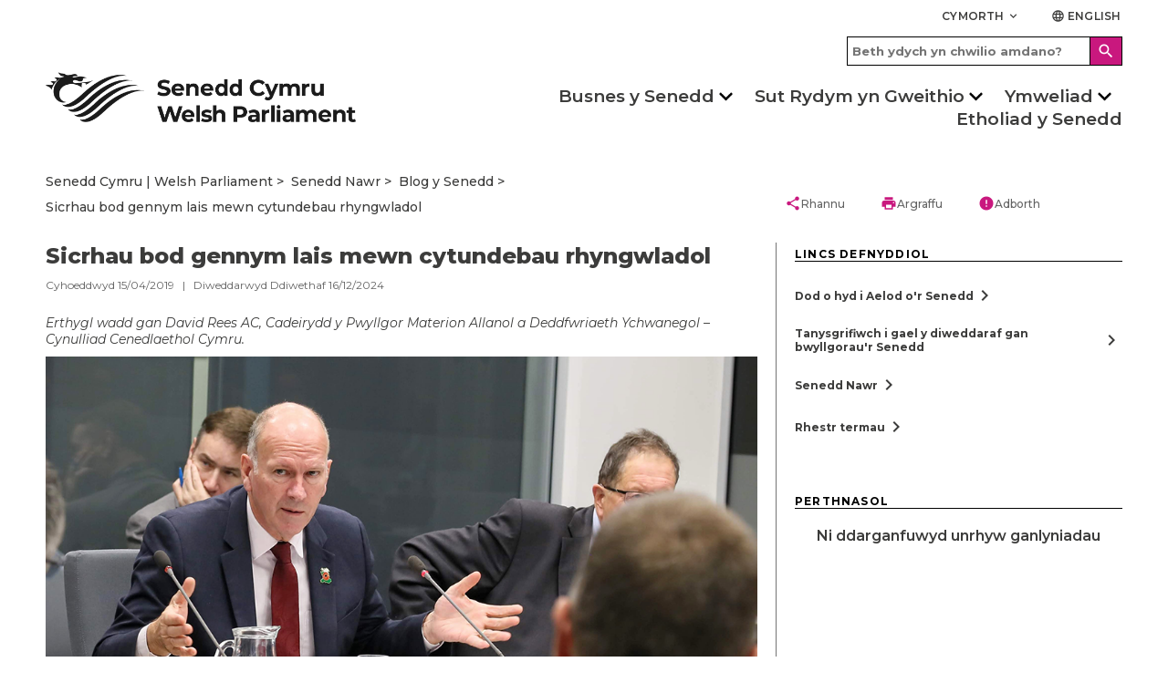

--- FILE ---
content_type: text/html; charset=utf-8
request_url: https://senedd.cymru/senedd-nawr/blog-y-senedd/sicrhau-bod-gennym-lais-mewn-cytundebau-rhyngwladol/
body_size: 14856
content:

<!doctype html>
<html lang="cy-GB" data-browser="Mozilla/5.0 (Macintosh; Intel Mac OS X 10_15_7) AppleWebKit/537.36 (KHTML, like Gecko) Chrome/131.0.0.0 Safari/537.36; ClaudeBot/1.0; &#x2B;claudebot@anthropic.com)">
<head>
    <title>Sicrhau bod gennym lais mewn cytundebau rhyngwladol</title>
    <meta charset="UTF-8" />
    <meta name="viewport" content="initial-scale=1.0, width=device-width">
    <meta name="description" content="The Welsh Parliament is the democratically elected body that represents the interests of Wales and its people. Commonly known as the Senedd, it makes laws for Wales, agrees Welsh taxes and holds the Welsh Government to account." />
    <meta name="robots" content="index, follow" />
    <meta name="culture" content="cy-GB" />
    <meta name="theme-color" content="#c9187e" />
    <meta name="twitter:card" content="summary_large_image" />
            <meta name="twitter:site" content="@SeneddCymru" />
    <meta property="og:title" content="Sicrhau bod gennym lais mewn cytundebau rhyngwladol" />
            <meta property="og:image" content="https://senedd.cymru/media/tbpfqffk/david-rees-blog.png" />
    <meta property="og:url" content="https://senedd.cymru/senedd-nawr/blog-y-senedd/sicrhau-bod-gennym-lais-mewn-cytundebau-rhyngwladol/" />
    <meta property="og:locale" content="cy-GB" />

    <link rel="stylesheet" href="https://fonts.googleapis.com/css?family=Montserrat:400,400i,500,600,600i,700,800&amp;display=swap">
    <link rel="stylesheet" href="https://fonts.googleapis.com/css?family=Material&#x2B;Icons">
    <link rel="stylesheet" type="text/css" media="all" href="/site/styles/main.css" />

    <link rel="icon" href="/media/w1gnoipf/senedd-placeholder_purple.jpg" />



                <link rel="stylesheet" href="/media/5ytndguk/seneddsiteoverrides_v20.css" />

    <script defer src="/site/scripts/picturefill.min.js"></script>
    <script defer src="/site/scripts/ImageLoad.min.js"></script>


</head>

<body>
    <a class="skip-to-content" accesskey="S" href="#content">Skip to main content</a>



    <header role="banner">
                
        


<div class="header container">

    

<div class="row header__site-controls-container">
    <div class="header__site-controls">
        <div class="site-controls__item site-controls__item--help">

            <a class="link link--semi-bold link--small link--uppercase " id="siteControlsHelpButton" href="#">
                Cymorth
                <i class="material-icons material-icons--tiny material-icons-align-sub" aria-hidden="true">
                    keyboard_arrow_down
                </i>
            </a>

                <ul class="site-controls__help-menu" aria-expanded="false" aria-label="Help Menu">
                        <li class="help-menu__item">
                            <a class="link link--bold help-menu__item-title" href="/rhestr-termau/">Geirfa</a>
                        </li>
                        <li class="help-menu__item">
                            <a class="link link--bold help-menu__item-title" href="/cymorth/cysylltu-a-ni/">Cysylltu &#xE2; ni</a>
                        </li>
                        <li class="help-menu__item">
                            <a class="link link--bold help-menu__item-title" href="/cymorth/">Cymorth</a>
                        </li>
                </ul>
        </div>

        <div class="site-controls__item site-controls__item">
            <a class="link link--semi-bold link--small link--language " href="https://senedd.wales/senedd-now/senedd-blog/securing-our-voice-in-international-agreements/" id="languageSwitchButton">
                <i class="material-icons material-icons--tiny material-icons-align-sub" aria-hidden="true">
                    language
                </i>
                English
            </a>
        </div>
    </div>
</div>

    <div class="row">
        <div class="header__inner">
                    <a class="header__logo header__logo--desktop" href="/" accesskey="1">
                        <img class="senedd-logo" alt="" src="/media/uxydnwo2/senedd-cymru-black.png" />
                    </a>
                    <a class="header__logo header__logo--mobile" href="/" accesskey="1">
                        <img class="senedd-logo" alt="" src="/media/30ced2mg/senedd-logo-small.png" />
                    </a>

            <button class="hamburger hamburger--spring" id="hamburger-menu-link" type="button" aria-label="Dewislen ff&#xF4;n symudol" aria-expanded="false">
                <span class="hamburger-box">
                    <span class="hamburger-inner hamburger-inner--black"></span>
                </span>
            </button>

            <div class="hamburger__container">
                <div class="hamburger__nav">
                    
<nav role="navigation" class="site-navigation__hamburger" aria-label="Main Navigation" aria-live="assertive">
    <ul class="site-hamburger__inner row">
                        <li class="site-hamburger__category">

                                <h3 class="site-hamburger__category-title">
                                    <a class="site-hamburger__category-title-button" role="button" tabindex="0" aria-expanded="false">
                                        Busnes y Senedd
                                        <i class=" material-icons button__icon button__icon--down" aria-hidden="true">chevron_right</i>
                                    </a>
                                </h3>
                                <div class="hamburger__category-menu" aria-expanded="false" style="height:0px;">
                                    <p class="hamburger-category-menu__title">
                                        <a class="hamburger-category-menu__title-link link" href="/busnes-y-senedd/">
                                            Mynd i dudalen Busnes y Senedd
                                            <i class="material-icons button__icon button__icon--no-margin" aria-hidden="true">chevron_right</i>
                                        </a>
                                    </p>

                                    <div class="hamburger-category-menu__sub-categories-wrapper">
                                            <div class="category-menu__column">
        <ul class="hamburger-category-menu__sub-categories">
                    <li class="hamburger-sub-categories__sub-category">
                                <h3 class="hamburger-sub-category__title">
                                    <a class="hamburger-menu__sub-category-title" href="/busnes-y-senedd/cyfarfod-llawn/">
                                        Cyfarfod Llawn
                                    </a>
                                </h3>

                            <ul class="hamburger-sub-category__links">
                                    <li class="hamburger-sub-category__link">
                                        <a class="link hamburger-sub-category__link-title" href="/busnes-y-senedd/cyfarfod-llawn/beth-yw-r-cyfarfod-llawn/">
                                            Beth yw&#x27;r Cyfarfod Llawn?
                                            <i class="material-icons button__icon button__icon--light-grey button__icon--small button__icon--no-margin" aria-hidden="true">chevron_right</i>
                                        </a>
                                    </li>
                            </ul>

                    </li>
                    <li class="hamburger-sub-categories__sub-category">
                                <h3 class="hamburger-sub-category__title">
                                    <a class="hamburger-menu__sub-category-title" href="/busnes-y-senedd/pwyllgorau/">
                                        Pwyllgorau&#x27;r Senedd
                                    </a>
                                </h3>

                            <ul class="hamburger-sub-category__links">
                                    <li class="hamburger-sub-category__link">
                                        <a class="link hamburger-sub-category__link-title" href="/busnes-y-senedd/pwyllgorau/cymryd-rhan-mewn-pwyllgor/">
                                            Cymryd rhan mewn pwyllgor
                                            <i class="material-icons button__icon button__icon--light-grey button__icon--small button__icon--no-margin" aria-hidden="true">chevron_right</i>
                                        </a>
                                    </li>
                            </ul>

                    </li>
                    <li class="hamburger-sub-categories__sub-category">
                                <h3 class="hamburger-sub-category__title">
                                    <a class="hamburger-menu__sub-category-title" href="https://cofnod.senedd.cymru/search">
                                        Y Cofnod
                                    </a>
                                </h3>

                            <ul class="hamburger-sub-category__links">
                                    <li class="hamburger-sub-category__link">
                                        <a class="link hamburger-sub-category__link-title" href="https://cofnod.senedd.cymru/search">
                                            Chwilio drwy&#x27;r Cofnod
                                            <i class="material-icons button__icon button__icon--light-grey button__icon--small button__icon--no-margin" aria-hidden="true">chevron_right</i>
                                        </a>
                                    </li>
                                    <li class="hamburger-sub-category__link">
                                        <a class="link hamburger-sub-category__link-title" href="/busnes-y-senedd/gwybodaeth-am-gofnod-y-trafodion/">
                                            Gwybodaeth am Gofnod y Trafodion
                                            <i class="material-icons button__icon button__icon--light-grey button__icon--small button__icon--no-margin" aria-hidden="true">chevron_right</i>
                                        </a>
                                    </li>
                            </ul>

                    </li>
                    <li class="hamburger-sub-categories__sub-category">
                                <h3 class="hamburger-sub-category__title">
                                    <a class="hamburger-menu__sub-category-title" href="/busnes-y-senedd/deddfwriaeth/">
                                        Deddfwriaeth
                                    </a>
                                </h3>

                            <ul class="hamburger-sub-category__links">
                                    <li class="hamburger-sub-category__link">
                                        <a class="link hamburger-sub-category__link-title" href="/busnes-y-senedd/deddfwriaeth/canllaw-i-r-broses-ddeddfu/">
                                            Canllaw i&#x27;r Broses Ddeddfu
                                            <i class="material-icons button__icon button__icon--light-grey button__icon--small button__icon--no-margin" aria-hidden="true">chevron_right</i>
                                        </a>
                                    </li>
                                    <li class="hamburger-sub-category__link">
                                        <a class="link hamburger-sub-category__link-title" href="/busnes-y-senedd/deddfwriaeth/">
                                            Hynt Biliau&#x27;r Senedd
                                            <i class="material-icons button__icon button__icon--light-grey button__icon--small button__icon--no-margin" aria-hidden="true">chevron_right</i>
                                        </a>
                                    </li>
                                    <li class="hamburger-sub-category__link">
                                        <a class="link hamburger-sub-category__link-title" href="/busnes-y-senedd/deddfwriaeth/deddfau-r-senedd/">
                                            Deddfau&#x2019;r Senedd
                                            <i class="material-icons button__icon button__icon--light-grey button__icon--small button__icon--no-margin" aria-hidden="true">chevron_right</i>
                                        </a>
                                    </li>
                                    <li class="hamburger-sub-category__link">
                                        <a class="link hamburger-sub-category__link-title" href="/busnes-y-senedd/deddfwriaeth/is-ddeddfwriaeth/">
                                            Subordinate Legislation
                                            <i class="material-icons button__icon button__icon--light-grey button__icon--small button__icon--no-margin" aria-hidden="true">chevron_right</i>
                                        </a>
                                    </li>
                                    <li class="hamburger-sub-category__link">
                                        <a class="link hamburger-sub-category__link-title" href="/busnes-y-senedd/cydsyniad-deddfwriaethol/">
                                            Cydsyniad Deddfwriaethol
                                            <i class="material-icons button__icon button__icon--light-grey button__icon--small button__icon--no-margin" aria-hidden="true">chevron_right</i>
                                        </a>
                                    </li>
                            </ul>

                    </li>
        </ul>
                                            </div>
                                            <div class="category-menu__column">
        <ul class="hamburger-category-menu__sub-categories">
                    <li class="hamburger-sub-categories__sub-category">
                                <h3 class="hamburger-sub-category__title">
                                    <a class="hamburger-menu__sub-category-title" href="/busnes-y-senedd/dogfennau-papurau-ac-adroddiadau/">
                                        Dogfennau
                                    </a>
                                </h3>

                            <ul class="hamburger-sub-category__links">
                                    <li class="hamburger-sub-category__link">
                                        <a class="link hamburger-sub-category__link-title" href="/busnes-y-senedd/ymddygiad-rheolau-a-chanllawiau/">
                                            Ymddygiad, Rheolau a Chanllawiau
                                            <i class="material-icons button__icon button__icon--light-grey button__icon--small button__icon--no-margin" aria-hidden="true">chevron_right</i>
                                        </a>
                                    </li>
                                    <li class="hamburger-sub-category__link">
                                        <a class="link hamburger-sub-category__link-title" href="/busnes-y-senedd/dogfennau-papurau-ac-adroddiadau/">
                                            Dogfennau, Papurau ac Adroddiadau
                                            <i class="material-icons button__icon button__icon--light-grey button__icon--small button__icon--no-margin" aria-hidden="true">chevron_right</i>
                                        </a>
                                    </li>
                            </ul>

                    </li>
                    <li class="hamburger-sub-categories__sub-category">
                                <h3 class="hamburger-sub-category__title">
                                    <a class="hamburger-menu__sub-category-title" href="/busnes-y-senedd/deisebau/">
                                        Deisebau
                                    </a>
                                </h3>

                            <ul class="hamburger-sub-category__links">
                                    <li class="hamburger-sub-category__link">
                                        <a class="link hamburger-sub-category__link-title" href="https://deisebau.senedd.cymru/">
                                            Llofnodwch ddeiseb
                                            <i class="material-icons button__icon button__icon--light-grey button__icon--small button__icon--no-margin" aria-hidden="true">chevron_right</i>
                                        </a>
                                    </li>
                                    <li class="hamburger-sub-category__link">
                                        <a class="link hamburger-sub-category__link-title" href="/busnes-y-senedd/deisebau/sut-mae-deisebau-n-gweithio/">
                                            Sut mae deisebau&#x2019;n gweithio
                                            <i class="material-icons button__icon button__icon--light-grey button__icon--small button__icon--no-margin" aria-hidden="true">chevron_right</i>
                                        </a>
                                    </li>
                                    <li class="hamburger-sub-category__link">
                                        <a class="link hamburger-sub-category__link-title" href="https://deisebau.senedd.cymru/deisebau/gwirio">
                                            Dechrau deiseb
                                            <i class="material-icons button__icon button__icon--light-grey button__icon--small button__icon--no-margin" aria-hidden="true">chevron_right</i>
                                        </a>
                                    </li>
                            </ul>

                    </li>
                    <li class="hamburger-sub-categories__sub-category">
                                <h3 class="hamburger-sub-category__title">
                                    <a class="hamburger-menu__sub-category-title" href="/senedd-nawr/">
                                        Senedd Nawr
                                    </a>
                                </h3>

                            <ul class="hamburger-sub-category__links">
                                    <li class="hamburger-sub-category__link">
                                        <a class="link hamburger-sub-category__link-title" href="/senedd-nawr/pynciau/">
                                            Pynciau
                                            <i class="material-icons button__icon button__icon--light-grey button__icon--small button__icon--no-margin" aria-hidden="true">chevron_right</i>
                                        </a>
                                    </li>
                                    <li class="hamburger-sub-category__link">
                                        <a class="link hamburger-sub-category__link-title" href="/senedd-nawr/blog-y-senedd/">
                                            Blog y Senedd
                                            <i class="material-icons button__icon button__icon--light-grey button__icon--small button__icon--no-margin" aria-hidden="true">chevron_right</i>
                                        </a>
                                    </li>
                            </ul>

                    </li>
                    <li class="hamburger-sub-categories__sub-category">
                                <h3 class="hamburger-sub-category__title">
                                    <a class="hamburger-menu__sub-category-title" href="/senedd-nawr/newyddion/">
                                        Newyddion
                                    </a>
                                </h3>


                    </li>
                    <li class="hamburger-sub-categories__sub-category">
                                <h3 class="hamburger-sub-category__title">
                                    <a class="hamburger-menu__sub-category-title" href="https://busnes.senedd.cymru/mgCalendarWeekView.aspx?MR=1&amp;umbraco=1">
                                        Calendr
                                    </a>
                                </h3>

                            <ul class="hamburger-sub-category__links">
                                    <li class="hamburger-sub-category__link">
                                        <a class="link hamburger-sub-category__link-title" href="/busnes-y-senedd/amserlen-y-senedd/">
                                            Amserlen y Senedd
                                            <i class="material-icons button__icon button__icon--light-grey button__icon--small button__icon--no-margin" aria-hidden="true">chevron_right</i>
                                        </a>
                                    </li>
                                    <li class="hamburger-sub-category__link">
                                        <a class="link hamburger-sub-category__link-title" href="/busnes-y-senedd/amserlen-y-senedd/dyddiadau-toriadau-r-senedd/">
                                            Dyddiadau toriadau&#x2019;r Senedd
                                            <i class="material-icons button__icon button__icon--light-grey button__icon--small button__icon--no-margin" aria-hidden="true">chevron_right</i>
                                        </a>
                                    </li>
                            </ul>

                    </li>
        </ul>
                                            </div>
                                            <div class="category-menu__column">
        <ul class="hamburger-category-menu__sub-categories">
                    <li class="hamburger-sub-categories__sub-category">
                                <h3 class="hamburger-sub-category__title">
                                    <a class="hamburger-menu__sub-category-title" href="/dod-o-hyd-i-aelod-o-r-senedd/">
                                        Aelodau o&#x27;r Senedd
                                    </a>
                                </h3>

                            <ul class="hamburger-sub-category__links">
                                    <li class="hamburger-sub-category__link">
                                        <a class="link hamburger-sub-category__link-title" href="/dod-o-hyd-i-aelod-o-r-senedd/">
                                            Dod o hyd i Aelod o&#x27;r Senedd
                                            <i class="material-icons button__icon button__icon--light-grey button__icon--small button__icon--no-margin" aria-hidden="true">chevron_right</i>
                                        </a>
                                    </li>
                            </ul>

                    </li>
                    <li class="hamburger-sub-categories__sub-category">
                                <h3 class="hamburger-sub-category__title">
                                    <a class="hamburger-menu__sub-category-title" href="https://www.senedd.tv/">
                                        Senedd TV
                                    </a>
                                </h3>


                    </li>
                    <li class="hamburger-sub-categories__sub-category">
                                <h3 class="hamburger-sub-category__title">
                                    <a class="hamburger-menu__sub-category-title" href="https://ymchwil.senedd.cymru/">
                                        Ymchwil y Senedd
                                    </a>
                                </h3>


                    </li>
                    <li class="hamburger-sub-categories__sub-category">
                                <a class="hamburger-sub-category__title hamburger-sub-category__title--with-subCategories" role="button" tabindex="0" aria-expanded="false">
                                    Llywodraethu
                                    <i class="material-icons button__icon button__icon--down button__icon--small" aria-hidden="true">chevron_right</i>
                                </a>

                            <ul class="hamburger-sub-category__links">
                                    <li class="hamburger-sub-category__link">
                                        <a class="link hamburger-sub-category__link-title" href="/comisiwn/">
                                            Comisiwn y Senedd
                                            <i class="material-icons button__icon button__icon--light-grey button__icon--small button__icon--no-margin" aria-hidden="true">chevron_right</i>
                                        </a>
                                    </li>
                                    <li class="hamburger-sub-category__link">
                                        <a class="link hamburger-sub-category__link-title" href="/comisiwn/mynediad-at-wybodaeth/">
                                            Mynediad at wybodaeth
                                            <i class="material-icons button__icon button__icon--light-grey button__icon--small button__icon--no-margin" aria-hidden="true">chevron_right</i>
                                        </a>
                                    </li>
                            </ul>

                    </li>
        </ul>
                                            </div>
                                    </div>

                                </div>

                        </li>
                        <li class="site-hamburger__category">

                                <h3 class="site-hamburger__category-title">
                                    <a class="site-hamburger__category-title-button" role="button" tabindex="0" aria-expanded="false">
                                        Sut Rydym yn Gweithio
                                        <i class=" material-icons button__icon button__icon--down" aria-hidden="true">chevron_right</i>
                                    </a>
                                </h3>
                                <div class="hamburger__category-menu" aria-expanded="false" style="height:0px;">
                                    <p class="hamburger-category-menu__title">
                                        <a class="hamburger-category-menu__title-link link" href="/sut-rydym-yn-gweithio/">
                                            Mynd i dudalen Sut rydym yn gweithio 
                                            <i class="material-icons button__icon button__icon--no-margin" aria-hidden="true">chevron_right</i>
                                        </a>
                                    </p>

                                    <div class="hamburger-category-menu__sub-categories-wrapper">
                                            <div class="category-menu__column">
        <ul class="hamburger-category-menu__sub-categories">
                    <li class="hamburger-sub-categories__sub-category">
                                <h3 class="hamburger-sub-category__title" tabindex="0">
                                    Ein r&#xF4;l
                                </h3>


                    </li>
                    <li class="hamburger-sub-categories__sub-category">
                                <h3 class="hamburger-sub-category__title">
                                    <a class="hamburger-menu__sub-category-title" href="/sut-rydym-yn-gweithio/ein-rol/pwerau/">
                                        Pwerau
                                    </a>
                                </h3>


                    </li>
                    <li class="hamburger-sub-categories__sub-category">
                                <h3 class="hamburger-sub-category__title">
                                    <a class="hamburger-menu__sub-category-title" href="/sut-rydym-yn-gweithio/ynghylch-aelodau-o-r-senedd/">
                                        Ynghylch Aelodau o&#x2019;r Senedd
                                    </a>
                                </h3>


                    </li>
                    <li class="hamburger-sub-categories__sub-category">
                                <h3 class="hamburger-sub-category__title">
                                    <a class="hamburger-menu__sub-category-title" href="/busnes-y-senedd/pwyllgorau/ynglyn-a-phwyllgoraur-senedd/">
                                        Yngl&#x177;n &#xE2; Phwyllgorau
                                    </a>
                                </h3>


                    </li>
        </ul>
                                            </div>
                                            <div class="category-menu__column">
        <ul class="hamburger-category-menu__sub-categories">
                    <li class="hamburger-sub-categories__sub-category">
                                <h3 class="hamburger-sub-category__title">
                                    <a class="hamburger-menu__sub-category-title" href="/busnes-y-senedd/llywydd/">
                                        Y Llywydd
                                    </a>
                                </h3>


                    </li>
                    <li class="hamburger-sub-categories__sub-category">
                                <h3 class="hamburger-sub-category__title">
                                    <a class="hamburger-menu__sub-category-title" href="/sut-rydym-yn-gweithio/hanes-datganoli-yng-nghymru/">
                                        Hanes Datganoli
                                    </a>
                                </h3>


                    </li>
                    <li class="hamburger-sub-categories__sub-category">
                                <h3 class="hamburger-sub-category__title">
                                    <a class="hamburger-menu__sub-category-title" href="/cyfleoedd-gwaith/">
                                        Gweithio i ni
                                    </a>
                                </h3>


                    </li>
                    <li class="hamburger-sub-categories__sub-category">
                                <h3 class="hamburger-sub-category__title">
                                    <a class="hamburger-menu__sub-category-title" href="/rhestr-termau/">
                                        Rhestr termau
                                    </a>
                                </h3>


                    </li>
        </ul>
                                            </div>
                                    </div>

                                </div>

                        </li>
                        <li class="site-hamburger__category">

                                <h3 class="site-hamburger__category-title">
                                    <a class="site-hamburger__category-title-button" role="button" tabindex="0" aria-expanded="false">
                                        Ymweliad
                                        <i class=" material-icons button__icon button__icon--down" aria-hidden="true">chevron_right</i>
                                    </a>
                                </h3>
                                <div class="hamburger__category-menu" aria-expanded="false" style="height:0px;">
                                    <p class="hamburger-category-menu__title">
                                        <a class="hamburger-category-menu__title-link link" href="/ymweld-a-ni/">
                                            Ymweld &#xE2;&#x27;r Senedd
                                            <i class="material-icons button__icon button__icon--no-margin" aria-hidden="true">chevron_right</i>
                                        </a>
                                    </p>

                                    <div class="hamburger-category-menu__sub-categories-wrapper">
                                            <div class="category-menu__column">
        <ul class="hamburger-category-menu__sub-categories">
                    <li class="hamburger-sub-categories__sub-category">
                                <h3 class="hamburger-sub-category__title">
                                    <a class="hamburger-menu__sub-category-title" href="/ymweld-a-ni/ein-hystad/y-senedd/">
                                        Yngl&#x177;n &#xE2;&#x2019;r Senedd
                                    </a>
                                </h3>

                            <ul class="hamburger-sub-category__links">
                                    <li class="hamburger-sub-category__link">
                                        <a class="link hamburger-sub-category__link-title" href="/ymweld-a-ni/ein-hystad/cynlluniwch-eich-ymweliad/">
                                            Cynlluniwch eich Ymweliad
                                            <i class="material-icons button__icon button__icon--light-grey button__icon--small button__icon--no-margin" aria-hidden="true">chevron_right</i>
                                        </a>
                                    </li>
                                    <li class="hamburger-sub-category__link">
                                        <a class="link hamburger-sub-category__link-title" href="/ymweld-a-ni/pethau-i-w-gwneud/teithiau-a-sgyrsiau-yn-y-senedd/">
                                            Teithiau a Sgyrsiau
                                            <i class="material-icons button__icon button__icon--light-grey button__icon--small button__icon--no-margin" aria-hidden="true">chevron_right</i>
                                        </a>
                                    </li>
                                    <li class="hamburger-sub-category__link">
                                        <a class="link hamburger-sub-category__link-title" href="/ymweld-a-ni/pethau-i-w-gwneud/mynd-i-ddadl-neu-gyfarfod/">
                                            Mynd i Ddadl neu Gyfarfod
                                            <i class="material-icons button__icon button__icon--light-grey button__icon--small button__icon--no-margin" aria-hidden="true">chevron_right</i>
                                        </a>
                                    </li>
                                    <li class="hamburger-sub-category__link">
                                        <a class="link hamburger-sub-category__link-title" href="/ymweld-a-ni/arddangosfeydd/">
                                            Arddangosfeydd
                                            <i class="material-icons button__icon button__icon--light-grey button__icon--small button__icon--no-margin" aria-hidden="true">chevron_right</i>
                                        </a>
                                    </li>
                            </ul>

                    </li>
                    <li class="hamburger-sub-categories__sub-category">
                                <h3 class="hamburger-sub-category__title">
                                    <a class="hamburger-menu__sub-category-title" href="/ymweld-a-ni/cynnal-digwyddiad/">
                                        Cynnal Digwyddiad
                                    </a>
                                </h3>


                    </li>
        </ul>
                                            </div>
                                            <div class="category-menu__column">
        <ul class="hamburger-category-menu__sub-categories">
                    <li class="hamburger-sub-categories__sub-category">
                                <h3 class="hamburger-sub-category__title">
                                    <a class="hamburger-menu__sub-category-title" href="/ymweld-a-ni/addysg-ac-ymgysylltu-a-phobl-ifanc/">
                                        Addysg ac Ymgysylltu &#xE2; Phobl Ifanc
                                    </a>
                                </h3>

                            <ul class="hamburger-sub-category__links">
                                    <li class="hamburger-sub-category__link">
                                        <a class="link hamburger-sub-category__link-title" href="/ymweld-a-ni/addysg-ac-ymgysylltu-a-phobl-ifanc/ymweld-a-ni/">
                                            Ymweliadau ysgolion &#xE2;&#x2019;r Senedd
                                            <i class="material-icons button__icon button__icon--light-grey button__icon--small button__icon--no-margin" aria-hidden="true">chevron_right</i>
                                        </a>
                                    </li>
                            </ul>

                    </li>
                    <li class="hamburger-sub-categories__sub-category">
                                <h3 class="hamburger-sub-category__title">
                                    <a class="hamburger-menu__sub-category-title" href="/ymweld-a-ni/ymgysylltu/">
                                        Ledled Cymru
                                    </a>
                                </h3>

                            <ul class="hamburger-sub-category__links">
                                    <li class="hamburger-sub-category__link">
                                        <a class="link hamburger-sub-category__link-title" href="/ymweld-a-ni/ymgysylltu/ymgysylltu-a-dinasyddion-1/">
                                            Ymgysylltu &#xE2; Dinasyddion
                                            <i class="material-icons button__icon button__icon--light-grey button__icon--small button__icon--no-margin" aria-hidden="true">chevron_right</i>
                                        </a>
                                    </li>
                            </ul>

                    </li>
                    <li class="hamburger-sub-categories__sub-category">
                                <h3 class="hamburger-sub-category__title">
                                    <a class="hamburger-menu__sub-category-title" href="/cymorth/cysylltu-a-ni/">
                                        Cysylltu &#xE2; ni
                                    </a>
                                </h3>


                    </li>
        </ul>
                                            </div>
                                    </div>

                                </div>

                        </li>
                        <li class="site-hamburger__category">

                                <a class="site-hamburger__category-title site-hamburger__category-title--main-link" href="/etholiad-y-senedd-2026/">Etholiad y Senedd </a>

                        </li>

    </ul>

        <div class="hamburger__search-container">
            <div class="hamburger__search">
                

    <form class="site-search__form " action="/chwilio/" method="GET">
        <div class="site-search-input-container">
            <input accesskey="4" class="site-search__input-box " type="text" placeholder="Beth ydych yn chwilio amdano?" name="searchTerm" aria-label="Hamburger search bar">
        </div>
        <div class="site-search-button-container">
            <button class="button button--site-search " aria-label="Hamburger search">
                <i class="material-icons material-icons--align-middle" aria-hidden="true">
                    search
                </i>
            </button>
        </div>
    </form>

            </div>
        </div>
</nav>

;

                </div>
            </div>

            <div class="header__search-nav-container">
                <div class="header__search">
                    

    <form class="site-search__form " action="/chwilio/" method="GET">
        <div class="site-search-input-container">
            <input accesskey="4" class="site-search__input-box " type="text" placeholder="Beth ydych yn chwilio amdano?" name="searchTerm" aria-label="Search bar">
        </div>
        <div class="site-search-button-container">
            <button class="button button--site-search " aria-label="Search">
                <i class="material-icons material-icons--align-middle" aria-hidden="true">
                    search
                </i>
            </button>
        </div>
    </form>

                </div>

                <div class="header__nav">
                    

<nav role="navigation" class="site-navigation site-navigation--hero-image   container" aria-label="Main Navigation" aria-live="assertive">
    <ul class="site-navigation__inner row">
                <li class="site-navigation__category ">

                        <button class="site-navigation__category-title-button site-navigation__category-title  " aria-expanded="false">Busnes y Senedd</button>
                        <div class="category-menu ">
                            <p class="category-menu__title">
                                <a class="category-menu__title link" href="/busnes-y-senedd/">
                                    Mynd i dudalen Busnes y Senedd
                                    <i class="material-icons button__icon button__icon--medium button__icon--no-margin" aria-hidden="true">
                                        chevron_right
                                    </i>
                                </a>
                            </p>

                            <div class="horizontal-rule horizontal-rule--no-margin"></div>

                            <div class="category-menu__column-container">
                                    <div class="category-menu__column">
        <ul class="category-menu__sub-categories">
                    <li class="sub-categories__sub-category">
                                <h3 class="sub-category__title sub-category__title--link">
                                    <a class="sub-category__title link" href="/busnes-y-senedd/cyfarfod-llawn/">
                                        Cyfarfod Llawn
                                        <i class="material-icons button__icon button__icon--light-grey button__icon--small button__icon--no-margin" aria-hidden="true">
                                            chevron_right
                                        </i>
                                    </a>
                                </h3>

                        
                            <ul class="sub-category__links">
                                    <li class="sub-category__link">
                                        <a class="link sub-category__link-title" href="/busnes-y-senedd/cyfarfod-llawn/beth-yw-r-cyfarfod-llawn/">
                                            Beth yw&#x27;r Cyfarfod Llawn?
                                            <i class="material-icons button__icon button__icon--light-grey button__icon--small button__icon--no-margin" aria-hidden="true">
                                                chevron_right
                                            </i>
                                        </a>
                                    </li>
                            </ul>
                    </li>
                    <li class="sub-categories__sub-category">
                                <h3 class="sub-category__title sub-category__title--link">
                                    <a class="sub-category__title link" href="/busnes-y-senedd/pwyllgorau/">
                                        Pwyllgorau&#x27;r Senedd
                                        <i class="material-icons button__icon button__icon--light-grey button__icon--small button__icon--no-margin" aria-hidden="true">
                                            chevron_right
                                        </i>
                                    </a>
                                </h3>

                        
                            <ul class="sub-category__links">
                                    <li class="sub-category__link">
                                        <a class="link sub-category__link-title" href="/busnes-y-senedd/pwyllgorau/cymryd-rhan-mewn-pwyllgor/">
                                            Cymryd rhan mewn pwyllgor
                                            <i class="material-icons button__icon button__icon--light-grey button__icon--small button__icon--no-margin" aria-hidden="true">
                                                chevron_right
                                            </i>
                                        </a>
                                    </li>
                            </ul>
                    </li>
                    <li class="sub-categories__sub-category">
                                <h3 class="sub-category__title sub-category__title--link">
                                    <a class="sub-category__title link" href="https://cofnod.senedd.cymru/search">
                                        Y Cofnod
                                        <i class="material-icons button__icon button__icon--light-grey button__icon--small button__icon--no-margin" aria-hidden="true">
                                            chevron_right
                                        </i>
                                    </a>
                                </h3>

                        
                            <ul class="sub-category__links">
                                    <li class="sub-category__link">
                                        <a class="link sub-category__link-title" href="https://cofnod.senedd.cymru/search">
                                            Chwilio drwy&#x27;r Cofnod
                                            <i class="material-icons button__icon button__icon--light-grey button__icon--small button__icon--no-margin" aria-hidden="true">
                                                chevron_right
                                            </i>
                                        </a>
                                    </li>
                                    <li class="sub-category__link">
                                        <a class="link sub-category__link-title" href="/busnes-y-senedd/gwybodaeth-am-gofnod-y-trafodion/">
                                            Gwybodaeth am Gofnod y Trafodion
                                            <i class="material-icons button__icon button__icon--light-grey button__icon--small button__icon--no-margin" aria-hidden="true">
                                                chevron_right
                                            </i>
                                        </a>
                                    </li>
                            </ul>
                    </li>
                    <li class="sub-categories__sub-category">
                                <h3 class="sub-category__title sub-category__title--link">
                                    <a class="sub-category__title link" href="/busnes-y-senedd/deddfwriaeth/">
                                        Deddfwriaeth
                                        <i class="material-icons button__icon button__icon--light-grey button__icon--small button__icon--no-margin" aria-hidden="true">
                                            chevron_right
                                        </i>
                                    </a>
                                </h3>

                        
                            <ul class="sub-category__links">
                                    <li class="sub-category__link">
                                        <a class="link sub-category__link-title" href="/busnes-y-senedd/deddfwriaeth/canllaw-i-r-broses-ddeddfu/">
                                            Canllaw i&#x27;r Broses Ddeddfu
                                            <i class="material-icons button__icon button__icon--light-grey button__icon--small button__icon--no-margin" aria-hidden="true">
                                                chevron_right
                                            </i>
                                        </a>
                                    </li>
                                    <li class="sub-category__link">
                                        <a class="link sub-category__link-title" href="/busnes-y-senedd/deddfwriaeth/">
                                            Hynt Biliau&#x27;r Senedd
                                            <i class="material-icons button__icon button__icon--light-grey button__icon--small button__icon--no-margin" aria-hidden="true">
                                                chevron_right
                                            </i>
                                        </a>
                                    </li>
                                    <li class="sub-category__link">
                                        <a class="link sub-category__link-title" href="/busnes-y-senedd/deddfwriaeth/deddfau-r-senedd/">
                                            Deddfau&#x2019;r Senedd
                                            <i class="material-icons button__icon button__icon--light-grey button__icon--small button__icon--no-margin" aria-hidden="true">
                                                chevron_right
                                            </i>
                                        </a>
                                    </li>
                                    <li class="sub-category__link">
                                        <a class="link sub-category__link-title" href="/busnes-y-senedd/deddfwriaeth/is-ddeddfwriaeth/">
                                            Subordinate Legislation
                                            <i class="material-icons button__icon button__icon--light-grey button__icon--small button__icon--no-margin" aria-hidden="true">
                                                chevron_right
                                            </i>
                                        </a>
                                    </li>
                                    <li class="sub-category__link">
                                        <a class="link sub-category__link-title" href="/busnes-y-senedd/cydsyniad-deddfwriaethol/">
                                            Cydsyniad Deddfwriaethol
                                            <i class="material-icons button__icon button__icon--light-grey button__icon--small button__icon--no-margin" aria-hidden="true">
                                                chevron_right
                                            </i>
                                        </a>
                                    </li>
                            </ul>
                    </li>
        </ul>
                                    </div>
                                    <div class="category-menu__column">
        <ul class="category-menu__sub-categories">
                    <li class="sub-categories__sub-category">
                                <h3 class="sub-category__title sub-category__title--link">
                                    <a class="sub-category__title link" href="/busnes-y-senedd/dogfennau-papurau-ac-adroddiadau/">
                                        Dogfennau
                                        <i class="material-icons button__icon button__icon--light-grey button__icon--small button__icon--no-margin" aria-hidden="true">
                                            chevron_right
                                        </i>
                                    </a>
                                </h3>

                        
                            <ul class="sub-category__links">
                                    <li class="sub-category__link">
                                        <a class="link sub-category__link-title" href="/busnes-y-senedd/ymddygiad-rheolau-a-chanllawiau/">
                                            Ymddygiad, Rheolau a Chanllawiau
                                            <i class="material-icons button__icon button__icon--light-grey button__icon--small button__icon--no-margin" aria-hidden="true">
                                                chevron_right
                                            </i>
                                        </a>
                                    </li>
                                    <li class="sub-category__link">
                                        <a class="link sub-category__link-title" href="/busnes-y-senedd/dogfennau-papurau-ac-adroddiadau/">
                                            Dogfennau, Papurau ac Adroddiadau
                                            <i class="material-icons button__icon button__icon--light-grey button__icon--small button__icon--no-margin" aria-hidden="true">
                                                chevron_right
                                            </i>
                                        </a>
                                    </li>
                            </ul>
                    </li>
                    <li class="sub-categories__sub-category">
                                <h3 class="sub-category__title sub-category__title--link">
                                    <a class="sub-category__title link" href="/busnes-y-senedd/deisebau/">
                                        Deisebau
                                        <i class="material-icons button__icon button__icon--light-grey button__icon--small button__icon--no-margin" aria-hidden="true">
                                            chevron_right
                                        </i>
                                    </a>
                                </h3>

                        
                            <ul class="sub-category__links">
                                    <li class="sub-category__link">
                                        <a class="link sub-category__link-title" href="https://deisebau.senedd.cymru/">
                                            Llofnodwch ddeiseb
                                            <i class="material-icons button__icon button__icon--light-grey button__icon--small button__icon--no-margin" aria-hidden="true">
                                                chevron_right
                                            </i>
                                        </a>
                                    </li>
                                    <li class="sub-category__link">
                                        <a class="link sub-category__link-title" href="/busnes-y-senedd/deisebau/sut-mae-deisebau-n-gweithio/">
                                            Sut mae deisebau&#x2019;n gweithio
                                            <i class="material-icons button__icon button__icon--light-grey button__icon--small button__icon--no-margin" aria-hidden="true">
                                                chevron_right
                                            </i>
                                        </a>
                                    </li>
                                    <li class="sub-category__link">
                                        <a class="link sub-category__link-title" href="https://deisebau.senedd.cymru/deisebau/gwirio">
                                            Dechrau deiseb
                                            <i class="material-icons button__icon button__icon--light-grey button__icon--small button__icon--no-margin" aria-hidden="true">
                                                chevron_right
                                            </i>
                                        </a>
                                    </li>
                            </ul>
                    </li>
                    <li class="sub-categories__sub-category">
                                <h3 class="sub-category__title sub-category__title--link">
                                    <a class="sub-category__title link" href="/senedd-nawr/">
                                        Senedd Nawr
                                        <i class="material-icons button__icon button__icon--light-grey button__icon--small button__icon--no-margin" aria-hidden="true">
                                            chevron_right
                                        </i>
                                    </a>
                                </h3>

                        
                            <ul class="sub-category__links">
                                    <li class="sub-category__link">
                                        <a class="link sub-category__link-title" href="/senedd-nawr/pynciau/">
                                            Pynciau
                                            <i class="material-icons button__icon button__icon--light-grey button__icon--small button__icon--no-margin" aria-hidden="true">
                                                chevron_right
                                            </i>
                                        </a>
                                    </li>
                                    <li class="sub-category__link">
                                        <a class="link sub-category__link-title" href="/senedd-nawr/blog-y-senedd/">
                                            Blog y Senedd
                                            <i class="material-icons button__icon button__icon--light-grey button__icon--small button__icon--no-margin" aria-hidden="true">
                                                chevron_right
                                            </i>
                                        </a>
                                    </li>
                            </ul>
                    </li>
                    <li class="sub-categories__sub-category">
                                <h3 class="sub-category__title sub-category__title--link">
                                    <a class="sub-category__title link" href="/senedd-nawr/newyddion/">
                                        Newyddion
                                        <i class="material-icons button__icon button__icon--light-grey button__icon--small button__icon--no-margin" aria-hidden="true">
                                            chevron_right
                                        </i>
                                    </a>
                                </h3>

                        
                    </li>
                    <li class="sub-categories__sub-category">
                                <h3 class="sub-category__title sub-category__title--link">
                                    <a class="sub-category__title link" href="https://busnes.senedd.cymru/mgCalendarWeekView.aspx?MR=1&amp;umbraco=1">
                                        Calendr
                                        <i class="material-icons button__icon button__icon--light-grey button__icon--small button__icon--no-margin" aria-hidden="true">
                                            chevron_right
                                        </i>
                                    </a>
                                </h3>

                        
                            <ul class="sub-category__links">
                                    <li class="sub-category__link">
                                        <a class="link sub-category__link-title" href="/busnes-y-senedd/amserlen-y-senedd/">
                                            Amserlen y Senedd
                                            <i class="material-icons button__icon button__icon--light-grey button__icon--small button__icon--no-margin" aria-hidden="true">
                                                chevron_right
                                            </i>
                                        </a>
                                    </li>
                                    <li class="sub-category__link">
                                        <a class="link sub-category__link-title" href="/busnes-y-senedd/amserlen-y-senedd/dyddiadau-toriadau-r-senedd/">
                                            Dyddiadau toriadau&#x2019;r Senedd
                                            <i class="material-icons button__icon button__icon--light-grey button__icon--small button__icon--no-margin" aria-hidden="true">
                                                chevron_right
                                            </i>
                                        </a>
                                    </li>
                            </ul>
                    </li>
        </ul>
                                    </div>
                                    <div class="category-menu__column">
        <ul class="category-menu__sub-categories">
                    <li class="sub-categories__sub-category">
                                <h3 class="sub-category__title sub-category__title--link">
                                    <a class="sub-category__title link" href="/dod-o-hyd-i-aelod-o-r-senedd/">
                                        Aelodau o&#x27;r Senedd
                                        <i class="material-icons button__icon button__icon--light-grey button__icon--small button__icon--no-margin" aria-hidden="true">
                                            chevron_right
                                        </i>
                                    </a>
                                </h3>

                        
                            <ul class="sub-category__links">
                                    <li class="sub-category__link">
                                        <a class="link sub-category__link-title" href="/dod-o-hyd-i-aelod-o-r-senedd/">
                                            Dod o hyd i Aelod o&#x27;r Senedd
                                            <i class="material-icons button__icon button__icon--light-grey button__icon--small button__icon--no-margin" aria-hidden="true">
                                                chevron_right
                                            </i>
                                        </a>
                                    </li>
                            </ul>
                    </li>
                    <li class="sub-categories__sub-category">
                                <h3 class="sub-category__title sub-category__title--link">
                                    <a class="sub-category__title link" href="https://www.senedd.tv/">
                                        Senedd TV
                                        <i class="material-icons button__icon button__icon--light-grey button__icon--small button__icon--no-margin" aria-hidden="true">
                                            chevron_right
                                        </i>
                                    </a>
                                </h3>

                        
                    </li>
                    <li class="sub-categories__sub-category">
                                <h3 class="sub-category__title sub-category__title--link">
                                    <a class="sub-category__title link" href="https://ymchwil.senedd.cymru/">
                                        Ymchwil y Senedd
                                        <i class="material-icons button__icon button__icon--light-grey button__icon--small button__icon--no-margin" aria-hidden="true">
                                            chevron_right
                                        </i>
                                    </a>
                                </h3>

                        
                    </li>
                    <li class="sub-categories__sub-category">
                                <h3 class="sub-category__title">
                                    Llywodraethu
                                </h3>

                        
                            <ul class="sub-category__links">
                                    <li class="sub-category__link">
                                        <a class="link sub-category__link-title" href="/comisiwn/">
                                            Comisiwn y Senedd
                                            <i class="material-icons button__icon button__icon--light-grey button__icon--small button__icon--no-margin" aria-hidden="true">
                                                chevron_right
                                            </i>
                                        </a>
                                    </li>
                                    <li class="sub-category__link">
                                        <a class="link sub-category__link-title" href="/comisiwn/mynediad-at-wybodaeth/">
                                            Mynediad at wybodaeth
                                            <i class="material-icons button__icon button__icon--light-grey button__icon--small button__icon--no-margin" aria-hidden="true">
                                                chevron_right
                                            </i>
                                        </a>
                                    </li>
                            </ul>
                    </li>
        </ul>
                                    </div>
                            </div>
                        </div>

                </li>
                <li class="site-navigation__category ">

                        <button class="site-navigation__category-title-button site-navigation__category-title  " aria-expanded="false">Sut Rydym yn Gweithio</button>
                        <div class="category-menu ">
                            <p class="category-menu__title">
                                <a class="category-menu__title link" href="/sut-rydym-yn-gweithio/">
                                    Mynd i dudalen Sut rydym yn gweithio 
                                    <i class="material-icons button__icon button__icon--medium button__icon--no-margin" aria-hidden="true">
                                        chevron_right
                                    </i>
                                </a>
                            </p>

                            <div class="horizontal-rule horizontal-rule--no-margin"></div>

                            <div class="category-menu__column-container">
                                    <div class="category-menu__column">
        <ul class="category-menu__sub-categories">
                    <li class="sub-categories__sub-category">
                                <h3 class="sub-category__title">
                                    Ein r&#xF4;l
                                </h3>

                        
                    </li>
                    <li class="sub-categories__sub-category">
                                <h3 class="sub-category__title sub-category__title--link">
                                    <a class="sub-category__title link" href="/sut-rydym-yn-gweithio/ein-rol/pwerau/">
                                        Pwerau
                                        <i class="material-icons button__icon button__icon--light-grey button__icon--small button__icon--no-margin" aria-hidden="true">
                                            chevron_right
                                        </i>
                                    </a>
                                </h3>

                        
                    </li>
                    <li class="sub-categories__sub-category">
                                <h3 class="sub-category__title sub-category__title--link">
                                    <a class="sub-category__title link" href="/sut-rydym-yn-gweithio/ynghylch-aelodau-o-r-senedd/">
                                        Ynghylch Aelodau o&#x2019;r Senedd
                                        <i class="material-icons button__icon button__icon--light-grey button__icon--small button__icon--no-margin" aria-hidden="true">
                                            chevron_right
                                        </i>
                                    </a>
                                </h3>

                        
                    </li>
                    <li class="sub-categories__sub-category">
                                <h3 class="sub-category__title sub-category__title--link">
                                    <a class="sub-category__title link" href="/busnes-y-senedd/pwyllgorau/ynglyn-a-phwyllgoraur-senedd/">
                                        Yngl&#x177;n &#xE2; Phwyllgorau
                                        <i class="material-icons button__icon button__icon--light-grey button__icon--small button__icon--no-margin" aria-hidden="true">
                                            chevron_right
                                        </i>
                                    </a>
                                </h3>

                        
                    </li>
        </ul>
                                    </div>
                                    <div class="category-menu__column">
        <ul class="category-menu__sub-categories">
                    <li class="sub-categories__sub-category">
                                <h3 class="sub-category__title sub-category__title--link">
                                    <a class="sub-category__title link" href="/busnes-y-senedd/llywydd/">
                                        Y Llywydd
                                        <i class="material-icons button__icon button__icon--light-grey button__icon--small button__icon--no-margin" aria-hidden="true">
                                            chevron_right
                                        </i>
                                    </a>
                                </h3>

                        
                    </li>
                    <li class="sub-categories__sub-category">
                                <h3 class="sub-category__title sub-category__title--link">
                                    <a class="sub-category__title link" href="/sut-rydym-yn-gweithio/hanes-datganoli-yng-nghymru/">
                                        Hanes Datganoli
                                        <i class="material-icons button__icon button__icon--light-grey button__icon--small button__icon--no-margin" aria-hidden="true">
                                            chevron_right
                                        </i>
                                    </a>
                                </h3>

                        
                    </li>
                    <li class="sub-categories__sub-category">
                                <h3 class="sub-category__title sub-category__title--link">
                                    <a class="sub-category__title link" href="/cyfleoedd-gwaith/">
                                        Gweithio i ni
                                        <i class="material-icons button__icon button__icon--light-grey button__icon--small button__icon--no-margin" aria-hidden="true">
                                            chevron_right
                                        </i>
                                    </a>
                                </h3>

                        
                    </li>
                    <li class="sub-categories__sub-category">
                                <h3 class="sub-category__title sub-category__title--link">
                                    <a class="sub-category__title link" href="/rhestr-termau/">
                                        Rhestr termau
                                        <i class="material-icons button__icon button__icon--light-grey button__icon--small button__icon--no-margin" aria-hidden="true">
                                            chevron_right
                                        </i>
                                    </a>
                                </h3>

                        
                    </li>
        </ul>
                                    </div>
                            </div>
                        </div>

                </li>
                <li class="site-navigation__category ">

                        <button class="site-navigation__category-title-button site-navigation__category-title  " aria-expanded="false">Ymweliad</button>
                        <div class="category-menu ">
                            <p class="category-menu__title">
                                <a class="category-menu__title link" href="/ymweld-a-ni/">
                                    Ymweld &#xE2;&#x27;r Senedd
                                    <i class="material-icons button__icon button__icon--medium button__icon--no-margin" aria-hidden="true">
                                        chevron_right
                                    </i>
                                </a>
                            </p>

                            <div class="horizontal-rule horizontal-rule--no-margin"></div>

                            <div class="category-menu__column-container">
                                    <div class="category-menu__column">
        <ul class="category-menu__sub-categories">
                    <li class="sub-categories__sub-category">
                                <h3 class="sub-category__title sub-category__title--link">
                                    <a class="sub-category__title link" href="/ymweld-a-ni/ein-hystad/y-senedd/">
                                        Yngl&#x177;n &#xE2;&#x2019;r Senedd
                                        <i class="material-icons button__icon button__icon--light-grey button__icon--small button__icon--no-margin" aria-hidden="true">
                                            chevron_right
                                        </i>
                                    </a>
                                </h3>

                        
                            <ul class="sub-category__links">
                                    <li class="sub-category__link">
                                        <a class="link sub-category__link-title" href="/ymweld-a-ni/ein-hystad/cynlluniwch-eich-ymweliad/">
                                            Cynlluniwch eich Ymweliad
                                            <i class="material-icons button__icon button__icon--light-grey button__icon--small button__icon--no-margin" aria-hidden="true">
                                                chevron_right
                                            </i>
                                        </a>
                                    </li>
                                    <li class="sub-category__link">
                                        <a class="link sub-category__link-title" href="/ymweld-a-ni/pethau-i-w-gwneud/teithiau-a-sgyrsiau-yn-y-senedd/">
                                            Teithiau a Sgyrsiau
                                            <i class="material-icons button__icon button__icon--light-grey button__icon--small button__icon--no-margin" aria-hidden="true">
                                                chevron_right
                                            </i>
                                        </a>
                                    </li>
                                    <li class="sub-category__link">
                                        <a class="link sub-category__link-title" href="/ymweld-a-ni/pethau-i-w-gwneud/mynd-i-ddadl-neu-gyfarfod/">
                                            Mynd i Ddadl neu Gyfarfod
                                            <i class="material-icons button__icon button__icon--light-grey button__icon--small button__icon--no-margin" aria-hidden="true">
                                                chevron_right
                                            </i>
                                        </a>
                                    </li>
                                    <li class="sub-category__link">
                                        <a class="link sub-category__link-title" href="/ymweld-a-ni/arddangosfeydd/">
                                            Arddangosfeydd
                                            <i class="material-icons button__icon button__icon--light-grey button__icon--small button__icon--no-margin" aria-hidden="true">
                                                chevron_right
                                            </i>
                                        </a>
                                    </li>
                            </ul>
                    </li>
                    <li class="sub-categories__sub-category">
                                <h3 class="sub-category__title sub-category__title--link">
                                    <a class="sub-category__title link" href="/ymweld-a-ni/cynnal-digwyddiad/">
                                        Cynnal Digwyddiad
                                        <i class="material-icons button__icon button__icon--light-grey button__icon--small button__icon--no-margin" aria-hidden="true">
                                            chevron_right
                                        </i>
                                    </a>
                                </h3>

                        
                    </li>
        </ul>
                                    </div>
                                    <div class="category-menu__column">
        <ul class="category-menu__sub-categories">
                    <li class="sub-categories__sub-category">
                                <h3 class="sub-category__title sub-category__title--link">
                                    <a class="sub-category__title link" href="/ymweld-a-ni/addysg-ac-ymgysylltu-a-phobl-ifanc/">
                                        Addysg ac Ymgysylltu &#xE2; Phobl Ifanc
                                        <i class="material-icons button__icon button__icon--light-grey button__icon--small button__icon--no-margin" aria-hidden="true">
                                            chevron_right
                                        </i>
                                    </a>
                                </h3>

                        
                            <ul class="sub-category__links">
                                    <li class="sub-category__link">
                                        <a class="link sub-category__link-title" href="/ymweld-a-ni/addysg-ac-ymgysylltu-a-phobl-ifanc/ymweld-a-ni/">
                                            Ymweliadau ysgolion &#xE2;&#x2019;r Senedd
                                            <i class="material-icons button__icon button__icon--light-grey button__icon--small button__icon--no-margin" aria-hidden="true">
                                                chevron_right
                                            </i>
                                        </a>
                                    </li>
                            </ul>
                    </li>
                    <li class="sub-categories__sub-category">
                                <h3 class="sub-category__title sub-category__title--link">
                                    <a class="sub-category__title link" href="/ymweld-a-ni/ymgysylltu/">
                                        Ledled Cymru
                                        <i class="material-icons button__icon button__icon--light-grey button__icon--small button__icon--no-margin" aria-hidden="true">
                                            chevron_right
                                        </i>
                                    </a>
                                </h3>

                        
                            <ul class="sub-category__links">
                                    <li class="sub-category__link">
                                        <a class="link sub-category__link-title" href="/ymweld-a-ni/ymgysylltu/ymgysylltu-a-dinasyddion-1/">
                                            Ymgysylltu &#xE2; Dinasyddion
                                            <i class="material-icons button__icon button__icon--light-grey button__icon--small button__icon--no-margin" aria-hidden="true">
                                                chevron_right
                                            </i>
                                        </a>
                                    </li>
                            </ul>
                    </li>
                    <li class="sub-categories__sub-category">
                                <h3 class="sub-category__title sub-category__title--link">
                                    <a class="sub-category__title link" href="/cymorth/cysylltu-a-ni/">
                                        Cysylltu &#xE2; ni
                                        <i class="material-icons button__icon button__icon--light-grey button__icon--small button__icon--no-margin" aria-hidden="true">
                                            chevron_right
                                        </i>
                                    </a>
                                </h3>

                        
                    </li>
        </ul>
                                    </div>
                            </div>
                        </div>

                </li>
                <li class="site-navigation__category ">

                        <a class="site-navigation__category-title  " href="/etholiad-y-senedd-2026/">Etholiad y Senedd </a>

                </li>
    </ul>

</nav>


                </div>
            </div>

        </div>
    </div>
</div>
 
                    <div class="header header--subHeader container header__two-columns">
                        <div class="header__row header__row--subHeader row ">
                            

    <nav class="site-breadcrumbs" aria-label="Breadcrumb">
        <ol class="site-breadcrumbs__inner">
                    <li class="breadcrumb">
                        <a class="link link--middle link--after-arrow" href="/">Senedd Cymru | Welsh Parliament</a>
                    </li>
                    <li class="breadcrumb">
                        <a class="link link--middle link--after-arrow" href="/senedd-nawr/">Senedd Nawr</a>
                    </li>
                    <li class="breadcrumb">
                        <a class="link link--middle link--after-arrow" href="/senedd-nawr/blog-y-senedd/">Blog y Senedd</a>
                    </li>
                    <li class="breadcrumb">
                        <a class="link link--middle" href="/senedd-nawr/blog-y-senedd/sicrhau-bod-gennym-lais-mewn-cytundebau-rhyngwladol/" aria-current="page">Sicrhau bod gennym lais mewn cytundebau rhyngwladol</a>

                    </li>
        </ol>
    </nav>


                                


<div class="site-utility-buttons" aria-label="Breadcrumb">
    <ul class="site-utility-button__list">
        <li class="utility-button-outer share-button-container">
            <a class="link link--middle link--light-grey link__text--small" tabindex="0" id="shareButton" data-culture="cy-GB" aria-expanded="false" role="button">
                <i class="material-icons material-icons--align-middle material-icons--pink material-icons--small" aria-hidden="true">
                    share
                </i>
                Rhannu
            </a>
	        <ul class="site-utility-button__options" aria-labelledby="shareButton">
		        <div class="umb-block-list">

<li class="site-utility-button__option">
		<a class="site-utility-button__link" id="copyButton" title="Copi URL i&#x27;r clipfwrdd" href="#" role="button">
			<img data-src="/media/31fbb1it/share_clipboard.jpg" class="icon icon--regular icon--align-middle" alt="Eicon copi URL i&#x27;r clipfwrdd" aria-hidden="true"/>
		</a>
</li>

<li class="site-utility-button__option">
		<a class="site-utility-button__link" id="facebookButton" title="Rhannu ar Facebook" href="https://www.facebook.com/sharer/sharer.php?u=https://senedd.cymru/senedd-nawr/blog-y-senedd/sicrhau-bod-gennym-lais-mewn-cytundebau-rhyngwladol/" target="_blank" >
			<img data-src="/media/sdeh5vba/share_facebook.jpg" class="icon icon--regular icon--align-middle" alt="Eicon rhannu ar Facebook" aria-hidden="true"/>
		</a>
</li>

<li class="site-utility-button__option">
		<a class="site-utility-button__link" id="twitterButton" title="Rhannu ar Twitter" href="https://twitter.com/intent/tweet?text=Sicrhau%20bod%20gennym%20lais%20mewn%20cytundebau%20rhyngwladol&amp;via=SeneddCymru&amp;url=https://senedd.cymru/senedd-nawr/blog-y-senedd/sicrhau-bod-gennym-lais-mewn-cytundebau-rhyngwladol/" target="_blank" >
			<img data-src="/media/5y3bjodn/share_x.png" class="icon icon--regular icon--align-middle" alt="Eicon rhannu ar Twitter" aria-hidden="true"/>
		</a>
</li>

<li class="site-utility-button__option">
		<a class="site-utility-button__link" id="emailButton" title="Rhannu drwy e-bost" href="mailto:?Subject=Rhannwyd%20o%20Senedd%20Cymru%20-%20Sicrhau%20bod%20gennym%20lais%20mewn%20cytundebau%20rhyngwladol&amp;body=https://senedd.cymru/senedd-nawr/blog-y-senedd/sicrhau-bod-gennym-lais-mewn-cytundebau-rhyngwladol/" target="_blank" >
			<img data-src="/media/wjdfi3g3/share_mail.jpg" class="icon icon--regular icon--align-middle" alt="Eicon rhannu drwy e-bost" aria-hidden="true"/>
		</a>
</li>
</div>

	        </ul>
            <div class="site-utility-button__copy-confirm-banner" id="copyConfirmBanner" aria-hidden="true">
                <div class="site-utility-button__copy-confirm-text">
                    Copied to Clipboard
                </div>
            </div>
        </li>

        <li class="utility-button-outer print-button-container">
            <a class="link link--middle link--light-grey link__text--small print-button" tabindex="0">
                <i class="material-icons material-icons--align-middle material-icons--pink material-icons--small" aria-hidden="true">
                    print
                </i>
                Argraffu
            </a>
        </li>

        <li class="utility-button-outer feedback-button-container">
            <a class="link link--middle link--light-grey link__text--small" href="/cymorth/cysylltu-a-ni/">
                <i class="material-icons material-icons--align-middle material-icons--pink material-icons--small" aria-hidden="true">
                    error
                </i>
                Adborth
            </a>
        </li>
    </ul>
</div>


                        </div>
                    </div>
    </header>

    <main role="main" id="content">
        <div class="master-grid">

    <div class="container">
        <!-- Mobile image -->

        <div class="row content-page__container">
            <!--Left column-->
            <div class="content-page__left-col">
                <h1 class="content-page__heading-text">Sicrhau bod gennym lais mewn cytundebau rhyngwladol</h1>
                <p class="content-page__info-text">
                        




                    Cyhoeddwyd 15/04/2019

                         &nbsp | &nbsp Diweddarwyd Ddiwethaf 16/12/2024

                </p>

                <div class="body-text" id="calculate-reading-time">
                    <em>Erthygl wadd gan David Rees AC, Cadeirydd y Pwyllgor Materion Allanol a Deddfwriaeth Ychwanegol – Cynulliad Cenedlaethol Cymru.</em>

<a href="/blogfilescy/2019/04/david-rees-blog.png"><img class="alignnone size-full wp-image-3442" src="/blogfilescy/2019/04/david-rees-blog.png" alt="" width="1024" height="512" /></a>

<em>“Felly, beth sy'n digwydd pan aiff pethau i'r gwellt? Pan aiff hi'n draed moch? ”</em>

<em>“Beth ydych chi'n ei feddwl, 'yn draed moch'? '</em>

<em>“Pan fydd hi'n mynd yn argyfwng arnoch chi yn y broses Brexit, a phethau'n dechrau torri i lawr, os yw'n digwydd, mae'n rhaid ichi allu edrych yn y drych a dweud 'Fe wnes i bopeth o fewn fy ngallu.'</em>

Dyna fyrdwn trafodaeth a gefais yn 2016, wrth baratoi pwyllgor Brexit trawsbleidiol y Cynulliad ar gyfer y dasg o wneud popeth o fewn ei allu i amddiffyn buddiannau Cymru wrth i'r broses o adael yr UE fynd rhagddi.

Dros ddwy flynedd a hanner yn ddiweddarach, rwy’n dal i ofyn yr un cwestiynau i fi fy hun. A yw hi'n argyfwng arnom ni eto, ac a wnaethom ni bopeth o fewn ein gallu?

O nodi'r materion sydd yn y fantol i Gymru, i'w cynrychioli ym Mrwsel, Llundain, Caeredin, Belfast, Dulyn a Chaerdydd, rydym wedi gweithio'n ddiflino i nodi'r materion a fydd yn effeithio ar bobl Cymru fwyaf a gweithredu ynghylch y materion hynny.

Bu'n rhaid inni fod yn hyblyg, gan addasu i newidiadau yn y trafodaethau a'r cynigion ddaeth i'r amlwg ar gyfer y DU yn dilyn Brexit.

Yn ystod y mis diwethaf, bu'n rhaid inni fynd i'r afael ag agwedd newydd ar y broses, sef craffu ar gytundebau rhyngwladol.

[youtube https://www.youtube.com/watch?v=oQ7kudprg5k]

Wrth i'r DU ymadael â'r UE, bydd hefyd yn gadael nifer o gytundebau rhyngwladol.

Mae Llywodraeth y DU wedi bod yn gweithio gyda phartneriaid rhyngwladol i geisio ail-greu effeithiau'r cytundebau presennol.

O safbwynt Llywodraeth y DU, mae materion rhyngwladol, a masnach yn benodol, yn aml yn cael eu hystyried yn faterion a gedwir yn ôl.

Mae gennym safbwynt gwahanol.

Ym mron pob achos, mae'r cytundebau hyn yn cynnwys meysydd polisi sydd wedi'u datganoli i Gymru, megis amaethyddiaeth, trafnidiaeth a hawliau dinasyddion.

Mae ganddynt y potensial i ail-lunio'r setliad datganoli ac, os nad yw materion sydd o bwys i Gymru yn cael eu hystyried, mae potensial y bydd sectorau yn economi Cymru o dan anfantais.

Nid yw hyn yn anochel, a gallai Cymru fod ar ei hennill pe bai cytundebau rhyngwladol y DU yn cynnwys gwerthoedd a blaenoriaethau Cymru.

Ond mae angen inni sicrhau mai felly y bydd hi; fel arall, sut y gallwn ni fod yn sicr y gwnaethpwyd popeth o fewn ein gallu i ddiogelu buddiannau Cymru?

I wneud hyn, rydym yn astudio'r cytundebau dan sylw yn ofalus ynghyd â'r ffordd y byddant yn effeithio ar Gymru, gyda ffocws ar y cytundebau hynny lle mae pethau yn y fantol fwyaf.

Ein nod yw deall sut yr ymdrinnir â meysydd datganoledig, a pha oblygiadau a allai fod i bolisi yng Nghymru. Mae hyn yn cynnwys dadansoddi beth sydd wedi newid o gymharu â'r cytundebau gwreiddiol, a pha effaith y gallai'r newidiadau hyn ei chael.

Lle y nodir materion gennym, rydym yn gwneud argymhellion i godi ymwybyddiaeth o bryderon Cymru, fel eu bod yn cael ystyriaeth lawn, gan sicrhau bod llais Cymru yn cael ei glywed wrth i'r cytundebau hyn gael eu llunio.

<a href="/blogfilescy/2019/04/wales.png"><img class="alignnone size-full wp-image-3443" src="/blogfilescy/2019/04/wales.png" alt="" width="1024" height="512" /></a>
<h3>Beth a ganfuwyd gennym hyd yn hyn?</h3>
Er i Lywodraeth Cymru wneud ei gorau glas, gwelsom nad ymgynghorwyd â hi yn briodol ynghylch rhai o’r cytundebau rhyngwladol a lofnodwyd gan Lywodraeth y DU.

Mae ein gwaith eisoes wedi cyfrannu at welliannau o ran y mynediad sydd gan Lywodraeth Cymru erbyn hyn.

Hefyd, gwnaethom adrodd ar natur anghyflawn rhai o'r cytundebau parhad masnach, sef mater sydd wedi cael sylw yn y wasg yn ddiweddar.

Gan ddychwelyd at fy nghwestiynau, a ydym yn gwneud popeth o fewn ein gallu? Ar yr agwedd hon ar ein gwaith, ar hyn o bryd, rwy'n teimlo ein bod ni.

A oes rhagor i'w wneud? Oes, heb os. Ac mae'n teimlo fel bod gennym bellter i fynd cyn cwblhau'r gwaith a osodwyd gennym yn 2016.

<hr />

<strong><a href="/blogfilescy/2019/04/28170813895_983fd1becf_o.png"><img class=" wp-image-3444 alignleft" src="/blogfilescy/2019/04/28170813895_983fd1becf_o.png?w=300" alt="" width="115" height="115" /></a></strong>

<strong>
David Rees</strong> yw'r Aelod Cynulliad dros Aberafan a Chadeirydd y Pwyllgor Materion Allanol a Deddfwriaeth Ychwanegol yng Nghynulliad Cenedlaethol Cymru - 'Pwyllgor Brexit' y Cynulliad

<hr />

&nbsp;
                </div>

            </div>

            <!-- Right column -->
            <div class="content-page__right-col">

                <div class="side-bar__container">
                            <h2 class="side-bar__title">Lincs defnyddiol</h2>
                            <ul class="container quick-links__container--content-page">
                                

        <li class="button__container--quick-links">
            <a class="button button--quick-links" href="/dod-o-hyd-i-aelod-o-r-senedd/">
                <span class="button__inner">
                    <span class="button__text button__text--quick-links">Dod o hyd i Aelod o&#x27;r Senedd</span>
                    <i class="material-icons button__icon" aria-hidden="true">chevron_right</i>
                </span>
            </a>
        </li>
        <li class="button__container--quick-links">
            <a class="button button--quick-links" href="/busnes-y-senedd/pwyllgorau/cyfeiriadur-cyswllt-o-ran-pwyllgorau-r-senedd/">
                <span class="button__inner">
                    <span class="button__text button__text--quick-links">Tanysgrifiwch i gael y diweddaraf gan bwyllgorau&#x27;r Senedd</span>
                    <i class="material-icons button__icon" aria-hidden="true">chevron_right</i>
                </span>
            </a>
        </li>
        <li class="button__container--quick-links">
            <a class="button button--quick-links" href="/senedd-nawr/">
                <span class="button__inner">
                    <span class="button__text button__text--quick-links">Senedd Nawr</span>
                    <i class="material-icons button__icon" aria-hidden="true">chevron_right</i>
                </span>
            </a>
        </li>
        <li class="button__container--quick-links">
            <a class="button button--quick-links" href="/rhestr-termau/">
                <span class="button__inner">
                    <span class="button__text button__text--quick-links">Rhestr termau</span>
                    <i class="material-icons button__icon" aria-hidden="true">chevron_right</i>
                </span>
            </a>
        </li>


                            </ul>
                </div>

                <div class="search-results-RelatedSearch" id="search-results-RelatedSearch">
                    <div class="side-bar__container">
                            <h2 class="side-bar__title">Perthnasol </h2>

                        
    <h3 class="results__no-results">Ni ddarganfuwyd unrhyw ganlyniadau </h3>

                    </div>
                </div>
            </div>
        </div>
    </div> 
        </div> 
    </main>

    <footer role="contentinfo">
            
<div class="footer container">
    <div class="footer__row row">

        <div class="footer__column footer__column--left">
            <div class="links-container">

                <div class="links-container__link-block">
                    <h2 class="footer-title footer-title--down-arrow">Cysylltu &#xE2; ni</h2>
                    <ul class="link-list">
                        <li class="link-list__item">
                            <a class="link link--white link--regular" href="tel:03002006565">0300 200 6565</a>
                        </li>
                        <li class="link-list__item">
                            <a class="link link--white link--regular" href="mailto:Cysylltu@senedd.cymru">Cysylltu@senedd.cymru</a>
                        </li>
                                <li class="link-list__item">
                                    <a class="link link--white link--regular" href="/cymorth/cysylltu-a-ni/">Cysylltu &#xE2; Senedd Cymru</a>
                                </li>
                                <li class="link-list__item">
                                    <a class="link link--white link--regular" href="/cyfrangu/">Adnoddau Cyfryngau</a>
                                </li>
                    </ul>
                </div>

                        <div class="links-container__link-block">
	<h2 class="footer-title footer-title--down-arrow">Ymchwil y Senedd</h2>

		<ul class="link-list">
				<li class="link-list__item">
					<a class="link link--white link--regular" href="https://ymchwil.senedd.cymru/">Hafan Ymchwil y Senedd</a>
				</li>
				<li class="link-list__item">
					<a class="link link--white link--regular" href="https://ymchwil.senedd.cymru/erthyglau-ymchwil/">Erthyglau Ymchwil</a>
				</li>
		</ul>
</div>

                        <div class="links-container__link-block">
	<h2 class="footer-title footer-title--down-arrow">Comisiwn y Senedd</h2>

		<ul class="link-list">
				<li class="link-list__item">
					<a class="link link--white link--regular" href="/comisiwn/">Ynghylch Comisiwn y Senedd</a>
				</li>
				<li class="link-list__item">
					<a class="link link--white link--regular" href="/comisiwn/strwythur-sefydliad-a-chyfrifoldebau/">Strwythur Sefydliad a Chyfrifoldebau</a>
				</li>
				<li class="link-list__item">
					<a class="link link--white link--regular" href="https://edit-beta.senedd.wales/comisiwn/fframwaith-llywodraethu-corfforaethol-y-comisiwn/">Fframwaith Llywodraethu Corfforaethol y Comisiwn</a>
				</li>
				<li class="link-list__item">
					<a class="link link--white link--regular" href="/comisiwn/mynediad-at-wybodaeth/">Mynediad at wybodaeth</a>
				</li>
		</ul>
</div>

                        <div class="links-container__link-block">
	<h2 class="footer-title footer-title--down-arrow">Gweithio i ni</h2>

		<ul class="link-list">
				<li class="link-list__item">
					<a class="link link--white link--regular" href="/cyfleoedd-gwaith/">Gweithio i ni</a>
				</li>
				<li class="link-list__item">
					<a class="link link--white link--regular" href="/comisiwn/gweithio-i-gomisiwn-y-senedd/">Gweithio i Gomisiwn y Senedd</a>
				</li>
				<li class="link-list__item">
					<a class="link link--white link--regular" href="/cyfleoedd-gwaith/gweithio-i-aelod-senedd/">Gweithio i Aelod o&#x27;r Senedd</a>
				</li>
				<li class="link-list__item">
					<a class="link link--white link--regular" href="/cyfleoedd-gwaith/penodiadau-cyhoeddus/">Penodiadau Cyhoeddus</a>
				</li>
				<li class="link-list__item">
					<a class="link link--white link--regular" href="/comisiwn/gweithio-i-gomisiwn-y-senedd/prentisiaethau/">Prentisiaethau</a>
				</li>
		</ul>
</div>


            </div>
        </div>

        <div class="footer__column footer__column--right">
            <div class="social-links-container">

                <h2 class="footer-title">Cysylltu</h2>

                    <div class="icon-list">
        <a class="link link--icon social-link" href="https://www.facebook.com/seneddcymru" aria-label="Facebook">
            <div class="social-link__container">
                <img class="icon icon--regular icon--align-middle" loading="lazy" src="/media/tbjpphou/f_logo_rgb-white_144.png" alt="Facebook" />
            </div>
        </a>

        <a class="link link--icon social-link" href="https://twitter.com/seneddcymru" aria-label="Twitter">
            <div class="social-link__container">
                <img class="icon icon--regular icon--align-middle" loading="lazy" src="/media/pe0hzwkn/x-logo.png" alt="Twitter" />
            </div>
        </a>

        <a class="link link--icon social-link" href="https://instagram.com/seneddcymru" aria-label="Instagram">
            <div class="social-link__container">
                <img class="icon icon--regular icon--align-middle" loading="lazy" src="/media/vifp1dfy/glyph-logo_may2016_white.png" alt="Instagram" />
            </div>
        </a>

        <a class="link link--icon social-link" href="https://www.youtube.com/@senedd" aria-label="YouTube">
            <div class="social-link__container">
                <img class="icon icon--regular icon--align-middle" loading="lazy" src="/media/dvlcak1d/youtube_social_circle_red_edited.png" alt="YouTube" />
            </div>
        </a>

        <a class="link link--icon social-link" href="https://www.linkedin.com/company/senedd" aria-label="Linkedin">
            <div class="social-link__container">
                <img class="icon icon--regular icon--align-middle" loading="lazy" src="/media/jgvpbnk0/linkedin-logo-white.png" alt="Linkedin" />
            </div>
        </a>
                    </div>
            </div>

            <div class="buttons-container">

                        <a class="button footer__button" href="/senedd-nawr/cylchlythyrau-r-senedd-cofrestru/">
                            <div class="button__inner">
                                <p class="button__text button__text--footer">
                                    Tanysgrifio
                                </p>
                                <i class="material-icons button__icon" aria-hidden="true">
                                    chevron_right
                                </i>
                            </div>
                        </a>

            </div>

        </div>

    </div>
</div>

<div class="footer footer--white container">
    <div class="footer__row footer__row--padding-top-mobile row">
        <ul class="site-link-list">
                <li class="site-link-list__item">
                    <a class="link link--light-grey link--small" href="/cymorth/">Hawlfraint Senedd Cymru 2026</a>
                </li>
                <li class="site-link-list__item">
                    <a class="link link--light-grey link--small" href="/cymorth/hygyrchedd/">Hygyrchedd</a>
                </li>
                <li class="site-link-list__item">
                    <a class="link link--light-grey link--small" href="/cymorth/preifatrwydd/">Preifatrwydd</a>
                </li>
        </ul>
    </div>
</div>

;
    </footer>



    <script src="/site/scripts/Search.min.js"></script>
    <script src="/site/scripts/UtilityButtons.min.js"></script>
    <script src="/site/scripts/Cards.min.js"></script>
    <script src="/site/scripts/Bills.min.js"></script>
    <script src="/site/scripts/CardsShowDescription.min.js"></script>
    <script src="/site/scripts/AnnouncementsWidget.min.js"></script>
    <script src="/site/scripts/ConsultationWidgets.min.js"></script>
    <script src="/site/scripts/includeSplidePlugin.min.js"></script>
    <script defer src="/site/scripts/MainNavigation.min.js"></script>
    <script defer src="/site/scripts/Hamburger.min.js"></script>
    <script defer src="/site/scripts/Footer.min.js"></script>
    <script defer src="/site/scripts/ObjectFitImages.min.js"></script>
    <script type="text/javascript" src="https://cc.cdn.civiccomputing.com/9/cookieControl-9.x.min.js"></script>
    <script src="https://www.googletagmanager.com/gtag/js?id=UA-11914414-5"></script>
    <script src="/site/scripts/CookieMessage.min.js"></script>
</body>
</html>


--- FILE ---
content_type: text/javascript
request_url: https://senedd.cymru/site/scripts/MainNavigation.min.js
body_size: 37330
content:
/******/ (function() { // webpackBootstrap
/******/ 	"use strict";
/******/ 	var __webpack_modules__ = ({

/***/ 15174:
/***/ (function(__unused_webpack_module, __webpack_exports__, __webpack_require__) {

/* harmony export */ __webpack_require__.d(__webpack_exports__, {
/* harmony export */   d: function() { return /* binding */ SendBrowserAgnosticEvent; }
/* harmony export */ });
var SendBrowserAgnosticEvent = function SendBrowserAgnosticEvent(elem, eventName) {
  var event;
  if (typeof Event === 'function') {
    event = new Event(eventName);
  } else {
    event = document.createEvent('Event');
    event.initEvent(eventName, true, true);
  }
  elem.dispatchEvent(event);
  return event;
};

/***/ }),

/***/ 17561:
/***/ (function(__unused_webpack_module, __webpack_exports__, __webpack_require__) {

/* harmony export */ __webpack_require__.d(__webpack_exports__, {
/* harmony export */   A: function() { return /* binding */ ToggleActive; }
/* harmony export */ });
/* harmony import */ var core_js_modules_es_symbol_js__WEBPACK_IMPORTED_MODULE_0__ = __webpack_require__(52675);
/* harmony import */ var core_js_modules_es_symbol_js__WEBPACK_IMPORTED_MODULE_0___default = /*#__PURE__*/__webpack_require__.n(core_js_modules_es_symbol_js__WEBPACK_IMPORTED_MODULE_0__);
/* harmony import */ var core_js_modules_es_symbol_description_js__WEBPACK_IMPORTED_MODULE_1__ = __webpack_require__(89463);
/* harmony import */ var core_js_modules_es_symbol_description_js__WEBPACK_IMPORTED_MODULE_1___default = /*#__PURE__*/__webpack_require__.n(core_js_modules_es_symbol_description_js__WEBPACK_IMPORTED_MODULE_1__);
/* harmony import */ var core_js_modules_es_symbol_iterator_js__WEBPACK_IMPORTED_MODULE_2__ = __webpack_require__(2259);
/* harmony import */ var core_js_modules_es_symbol_iterator_js__WEBPACK_IMPORTED_MODULE_2___default = /*#__PURE__*/__webpack_require__.n(core_js_modules_es_symbol_iterator_js__WEBPACK_IMPORTED_MODULE_2__);
/* harmony import */ var core_js_modules_es_symbol_to_primitive_js__WEBPACK_IMPORTED_MODULE_3__ = __webpack_require__(45700);
/* harmony import */ var core_js_modules_es_symbol_to_primitive_js__WEBPACK_IMPORTED_MODULE_3___default = /*#__PURE__*/__webpack_require__.n(core_js_modules_es_symbol_to_primitive_js__WEBPACK_IMPORTED_MODULE_3__);
/* harmony import */ var core_js_modules_es_array_iterator_js__WEBPACK_IMPORTED_MODULE_4__ = __webpack_require__(23792);
/* harmony import */ var core_js_modules_es_array_iterator_js__WEBPACK_IMPORTED_MODULE_4___default = /*#__PURE__*/__webpack_require__.n(core_js_modules_es_array_iterator_js__WEBPACK_IMPORTED_MODULE_4__);
/* harmony import */ var core_js_modules_es_date_to_primitive_js__WEBPACK_IMPORTED_MODULE_5__ = __webpack_require__(89572);
/* harmony import */ var core_js_modules_es_date_to_primitive_js__WEBPACK_IMPORTED_MODULE_5___default = /*#__PURE__*/__webpack_require__.n(core_js_modules_es_date_to_primitive_js__WEBPACK_IMPORTED_MODULE_5__);
/* harmony import */ var core_js_modules_es_number_constructor_js__WEBPACK_IMPORTED_MODULE_6__ = __webpack_require__(2892);
/* harmony import */ var core_js_modules_es_number_constructor_js__WEBPACK_IMPORTED_MODULE_6___default = /*#__PURE__*/__webpack_require__.n(core_js_modules_es_number_constructor_js__WEBPACK_IMPORTED_MODULE_6__);
/* harmony import */ var core_js_modules_es_object_to_string_js__WEBPACK_IMPORTED_MODULE_7__ = __webpack_require__(26099);
/* harmony import */ var core_js_modules_es_object_to_string_js__WEBPACK_IMPORTED_MODULE_7___default = /*#__PURE__*/__webpack_require__.n(core_js_modules_es_object_to_string_js__WEBPACK_IMPORTED_MODULE_7__);
/* harmony import */ var core_js_modules_es_string_iterator_js__WEBPACK_IMPORTED_MODULE_8__ = __webpack_require__(47764);
/* harmony import */ var core_js_modules_es_string_iterator_js__WEBPACK_IMPORTED_MODULE_8___default = /*#__PURE__*/__webpack_require__.n(core_js_modules_es_string_iterator_js__WEBPACK_IMPORTED_MODULE_8__);
/* harmony import */ var core_js_modules_web_dom_collections_for_each_js__WEBPACK_IMPORTED_MODULE_9__ = __webpack_require__(23500);
/* harmony import */ var core_js_modules_web_dom_collections_for_each_js__WEBPACK_IMPORTED_MODULE_9___default = /*#__PURE__*/__webpack_require__.n(core_js_modules_web_dom_collections_for_each_js__WEBPACK_IMPORTED_MODULE_9__);
/* harmony import */ var core_js_modules_web_dom_collections_iterator_js__WEBPACK_IMPORTED_MODULE_10__ = __webpack_require__(62953);
/* harmony import */ var core_js_modules_web_dom_collections_iterator_js__WEBPACK_IMPORTED_MODULE_10___default = /*#__PURE__*/__webpack_require__.n(core_js_modules_web_dom_collections_iterator_js__WEBPACK_IMPORTED_MODULE_10__);
/* harmony import */ var _BrowserAgnosticEvents__WEBPACK_IMPORTED_MODULE_11__ = __webpack_require__(15174);
function _typeof(o) { "@babel/helpers - typeof"; return _typeof = "function" == typeof Symbol && "symbol" == typeof Symbol.iterator ? function (o) { return typeof o; } : function (o) { return o && "function" == typeof Symbol && o.constructor === Symbol && o !== Symbol.prototype ? "symbol" : typeof o; }, _typeof(o); }











function _defineProperties(target, props) { for (var i = 0; i < props.length; i++) { var descriptor = props[i]; descriptor.enumerable = descriptor.enumerable || false; descriptor.configurable = true; if ("value" in descriptor) descriptor.writable = true; Object.defineProperty(target, _toPropertyKey(descriptor.key), descriptor); } }
function _createClass(Constructor, protoProps, staticProps) { if (protoProps) _defineProperties(Constructor.prototype, protoProps); if (staticProps) _defineProperties(Constructor, staticProps); Object.defineProperty(Constructor, "prototype", { writable: false }); return Constructor; }
function _classCallCheck(instance, Constructor) { if (!(instance instanceof Constructor)) { throw new TypeError("Cannot call a class as a function"); } }
function _defineProperty(obj, key, value) { key = _toPropertyKey(key); if (key in obj) { Object.defineProperty(obj, key, { value: value, enumerable: true, configurable: true, writable: true }); } else { obj[key] = value; } return obj; }
function _toPropertyKey(t) { var i = _toPrimitive(t, "string"); return "symbol" == _typeof(i) ? i : i + ""; }
function _toPrimitive(t, r) { if ("object" != _typeof(t) || !t) return t; var e = t[Symbol.toPrimitive]; if (void 0 !== e) { var i = e.call(t, r || "default"); if ("object" != _typeof(i)) return i; throw new TypeError("@@toPrimitive must return a primitive value."); } return ("string" === r ? String : Number)(t); }

var ToggleActive = /*#__PURE__*/_createClass(function ToggleActive(targetElements, triggerElement) {
  var _this = this;
  _classCallCheck(this, ToggleActive);
  _defineProperty(this, "targets", void 0);
  _defineProperty(this, "trigger", void 0);
  _defineProperty(this, "preEvent", void 0);
  _defineProperty(this, "postEvent", void 0);
  _defineProperty(this, "preEventFunction", void 0);
  _defineProperty(this, "postEventFunction", void 0);
  _defineProperty(this, "toggle", function () {
    (0,_BrowserAgnosticEvents__WEBPACK_IMPORTED_MODULE_11__/* .SendBrowserAgnosticEvent */ .d)(_this.trigger, "PreToggle");
    _this.targets.forEach(function (target) {
      target.classList.toggle("is-active");
      if (target.classList.contains("is-active")) {
        _this.trigger.setAttribute("aria-expanded", "true");
        (0,_BrowserAgnosticEvents__WEBPACK_IMPORTED_MODULE_11__/* .SendBrowserAgnosticEvent */ .d)(_this.trigger, "PostActive");
      } else {
        _this.trigger.setAttribute("aria-expanded", "false");
        (0,_BrowserAgnosticEvents__WEBPACK_IMPORTED_MODULE_11__/* .SendBrowserAgnosticEvent */ .d)(_this.trigger, "PostInactive");
      }
    });
    (0,_BrowserAgnosticEvents__WEBPACK_IMPORTED_MODULE_11__/* .SendBrowserAgnosticEvent */ .d)(_this.trigger, "PostToggle");
  });
  _defineProperty(this, "forceOff", function () {
    _this.targets.forEach(function (target) {
      target.classList.remove("is-active");
    });
    _this.trigger.setAttribute("aria-expanded", "false");
    (0,_BrowserAgnosticEvents__WEBPACK_IMPORTED_MODULE_11__/* .SendBrowserAgnosticEvent */ .d)(_this.trigger, "PostInactive");
  });
  _defineProperty(this, "setPreEvent", function (eventFunction) {
    _this.preEventFunction = eventFunction;
    _this.trigger.addEventListener("PreToggle", _this.preEventFunction);
  });
  _defineProperty(this, "setPostEvent", function (eventFunction) {
    _this.postEventFunction = eventFunction;
    _this.trigger.addEventListener("PostToggle", _this.postEventFunction);
  });
  _defineProperty(this, "setActiveEvent", function (eventFunction) {
    _this.postEventFunction = eventFunction;
    _this.trigger.addEventListener("PostActive", _this.postEventFunction);
  });
  _defineProperty(this, "setInactiveEvent", function (eventFunction) {
    _this.postEventFunction = eventFunction;
    _this.trigger.addEventListener("PostInactive", _this.postEventFunction);
  });
  this.targets = targetElements;
  this.trigger = triggerElement;
  this.trigger.addEventListener("keydown", function (e) {
    if (e.key === "Enter") {
      e.preventDefault();
      _this.toggle();
    }
  });
  this.trigger.addEventListener("click", function (e) {
    e.preventDefault();
    _this.toggle();
  });
});


/***/ }),

/***/ 79306:
/***/ (function(module, __unused_webpack_exports, __webpack_require__) {


var isCallable = __webpack_require__(94901);
var tryToString = __webpack_require__(16823);

var $TypeError = TypeError;

// `Assert: IsCallable(argument) is true`
module.exports = function (argument) {
  if (isCallable(argument)) return argument;
  throw new $TypeError(tryToString(argument) + ' is not a function');
};


/***/ }),

/***/ 73506:
/***/ (function(module, __unused_webpack_exports, __webpack_require__) {


var isPossiblePrototype = __webpack_require__(13925);

var $String = String;
var $TypeError = TypeError;

module.exports = function (argument) {
  if (isPossiblePrototype(argument)) return argument;
  throw new $TypeError("Can't set " + $String(argument) + ' as a prototype');
};


/***/ }),

/***/ 6469:
/***/ (function(module, __unused_webpack_exports, __webpack_require__) {


var wellKnownSymbol = __webpack_require__(78227);
var create = __webpack_require__(2360);
var defineProperty = (__webpack_require__(24913).f);

var UNSCOPABLES = wellKnownSymbol('unscopables');
var ArrayPrototype = Array.prototype;

// Array.prototype[@@unscopables]
// https://tc39.es/ecma262/#sec-array.prototype-@@unscopables
if (ArrayPrototype[UNSCOPABLES] === undefined) {
  defineProperty(ArrayPrototype, UNSCOPABLES, {
    configurable: true,
    value: create(null)
  });
}

// add a key to Array.prototype[@@unscopables]
module.exports = function (key) {
  ArrayPrototype[UNSCOPABLES][key] = true;
};


/***/ }),

/***/ 28551:
/***/ (function(module, __unused_webpack_exports, __webpack_require__) {


var isObject = __webpack_require__(20034);

var $String = String;
var $TypeError = TypeError;

// `Assert: Type(argument) is Object`
module.exports = function (argument) {
  if (isObject(argument)) return argument;
  throw new $TypeError($String(argument) + ' is not an object');
};


/***/ }),

/***/ 90235:
/***/ (function(module, __unused_webpack_exports, __webpack_require__) {


var $forEach = (__webpack_require__(59213).forEach);
var arrayMethodIsStrict = __webpack_require__(34598);

var STRICT_METHOD = arrayMethodIsStrict('forEach');

// `Array.prototype.forEach` method implementation
// https://tc39.es/ecma262/#sec-array.prototype.foreach
module.exports = !STRICT_METHOD ? function forEach(callbackfn /* , thisArg */) {
  return $forEach(this, callbackfn, arguments.length > 1 ? arguments[1] : undefined);
// eslint-disable-next-line es/no-array-prototype-foreach -- safe
} : [].forEach;


/***/ }),

/***/ 19617:
/***/ (function(module, __unused_webpack_exports, __webpack_require__) {


var toIndexedObject = __webpack_require__(25397);
var toAbsoluteIndex = __webpack_require__(35610);
var lengthOfArrayLike = __webpack_require__(26198);

// `Array.prototype.{ indexOf, includes }` methods implementation
var createMethod = function (IS_INCLUDES) {
  return function ($this, el, fromIndex) {
    var O = toIndexedObject($this);
    var length = lengthOfArrayLike(O);
    if (length === 0) return !IS_INCLUDES && -1;
    var index = toAbsoluteIndex(fromIndex, length);
    var value;
    // Array#includes uses SameValueZero equality algorithm
    // eslint-disable-next-line no-self-compare -- NaN check
    if (IS_INCLUDES && el !== el) while (length > index) {
      value = O[index++];
      // eslint-disable-next-line no-self-compare -- NaN check
      if (value !== value) return true;
    // Array#indexOf ignores holes, Array#includes - not
    } else for (;length > index; index++) {
      if ((IS_INCLUDES || index in O) && O[index] === el) return IS_INCLUDES || index || 0;
    } return !IS_INCLUDES && -1;
  };
};

module.exports = {
  // `Array.prototype.includes` method
  // https://tc39.es/ecma262/#sec-array.prototype.includes
  includes: createMethod(true),
  // `Array.prototype.indexOf` method
  // https://tc39.es/ecma262/#sec-array.prototype.indexof
  indexOf: createMethod(false)
};


/***/ }),

/***/ 59213:
/***/ (function(module, __unused_webpack_exports, __webpack_require__) {


var bind = __webpack_require__(76080);
var uncurryThis = __webpack_require__(79504);
var IndexedObject = __webpack_require__(47055);
var toObject = __webpack_require__(48981);
var lengthOfArrayLike = __webpack_require__(26198);
var arraySpeciesCreate = __webpack_require__(1469);

var push = uncurryThis([].push);

// `Array.prototype.{ forEach, map, filter, some, every, find, findIndex, filterReject }` methods implementation
var createMethod = function (TYPE) {
  var IS_MAP = TYPE === 1;
  var IS_FILTER = TYPE === 2;
  var IS_SOME = TYPE === 3;
  var IS_EVERY = TYPE === 4;
  var IS_FIND_INDEX = TYPE === 6;
  var IS_FILTER_REJECT = TYPE === 7;
  var NO_HOLES = TYPE === 5 || IS_FIND_INDEX;
  return function ($this, callbackfn, that, specificCreate) {
    var O = toObject($this);
    var self = IndexedObject(O);
    var length = lengthOfArrayLike(self);
    var boundFunction = bind(callbackfn, that);
    var index = 0;
    var create = specificCreate || arraySpeciesCreate;
    var target = IS_MAP ? create($this, length) : IS_FILTER || IS_FILTER_REJECT ? create($this, 0) : undefined;
    var value, result;
    for (;length > index; index++) if (NO_HOLES || index in self) {
      value = self[index];
      result = boundFunction(value, index, O);
      if (TYPE) {
        if (IS_MAP) target[index] = result; // map
        else if (result) switch (TYPE) {
          case 3: return true;              // some
          case 5: return value;             // find
          case 6: return index;             // findIndex
          case 2: push(target, value);      // filter
        } else switch (TYPE) {
          case 4: return false;             // every
          case 7: push(target, value);      // filterReject
        }
      }
    }
    return IS_FIND_INDEX ? -1 : IS_SOME || IS_EVERY ? IS_EVERY : target;
  };
};

module.exports = {
  // `Array.prototype.forEach` method
  // https://tc39.es/ecma262/#sec-array.prototype.foreach
  forEach: createMethod(0),
  // `Array.prototype.map` method
  // https://tc39.es/ecma262/#sec-array.prototype.map
  map: createMethod(1),
  // `Array.prototype.filter` method
  // https://tc39.es/ecma262/#sec-array.prototype.filter
  filter: createMethod(2),
  // `Array.prototype.some` method
  // https://tc39.es/ecma262/#sec-array.prototype.some
  some: createMethod(3),
  // `Array.prototype.every` method
  // https://tc39.es/ecma262/#sec-array.prototype.every
  every: createMethod(4),
  // `Array.prototype.find` method
  // https://tc39.es/ecma262/#sec-array.prototype.find
  find: createMethod(5),
  // `Array.prototype.findIndex` method
  // https://tc39.es/ecma262/#sec-array.prototype.findIndex
  findIndex: createMethod(6),
  // `Array.prototype.filterReject` method
  // https://github.com/tc39/proposal-array-filtering
  filterReject: createMethod(7)
};


/***/ }),

/***/ 34598:
/***/ (function(module, __unused_webpack_exports, __webpack_require__) {


var fails = __webpack_require__(79039);

module.exports = function (METHOD_NAME, argument) {
  var method = [][METHOD_NAME];
  return !!method && fails(function () {
    // eslint-disable-next-line no-useless-call -- required for testing
    method.call(null, argument || function () { return 1; }, 1);
  });
};


/***/ }),

/***/ 67680:
/***/ (function(module, __unused_webpack_exports, __webpack_require__) {


var uncurryThis = __webpack_require__(79504);

module.exports = uncurryThis([].slice);


/***/ }),

/***/ 87433:
/***/ (function(module, __unused_webpack_exports, __webpack_require__) {


var isArray = __webpack_require__(34376);
var isConstructor = __webpack_require__(33517);
var isObject = __webpack_require__(20034);
var wellKnownSymbol = __webpack_require__(78227);

var SPECIES = wellKnownSymbol('species');
var $Array = Array;

// a part of `ArraySpeciesCreate` abstract operation
// https://tc39.es/ecma262/#sec-arrayspeciescreate
module.exports = function (originalArray) {
  var C;
  if (isArray(originalArray)) {
    C = originalArray.constructor;
    // cross-realm fallback
    if (isConstructor(C) && (C === $Array || isArray(C.prototype))) C = undefined;
    else if (isObject(C)) {
      C = C[SPECIES];
      if (C === null) C = undefined;
    }
  } return C === undefined ? $Array : C;
};


/***/ }),

/***/ 1469:
/***/ (function(module, __unused_webpack_exports, __webpack_require__) {


var arraySpeciesConstructor = __webpack_require__(87433);

// `ArraySpeciesCreate` abstract operation
// https://tc39.es/ecma262/#sec-arrayspeciescreate
module.exports = function (originalArray, length) {
  return new (arraySpeciesConstructor(originalArray))(length === 0 ? 0 : length);
};


/***/ }),

/***/ 44576:
/***/ (function(module, __unused_webpack_exports, __webpack_require__) {


var uncurryThis = __webpack_require__(79504);

var toString = uncurryThis({}.toString);
var stringSlice = uncurryThis(''.slice);

module.exports = function (it) {
  return stringSlice(toString(it), 8, -1);
};


/***/ }),

/***/ 36955:
/***/ (function(module, __unused_webpack_exports, __webpack_require__) {


var TO_STRING_TAG_SUPPORT = __webpack_require__(92140);
var isCallable = __webpack_require__(94901);
var classofRaw = __webpack_require__(44576);
var wellKnownSymbol = __webpack_require__(78227);

var TO_STRING_TAG = wellKnownSymbol('toStringTag');
var $Object = Object;

// ES3 wrong here
var CORRECT_ARGUMENTS = classofRaw(function () { return arguments; }()) === 'Arguments';

// fallback for IE11 Script Access Denied error
var tryGet = function (it, key) {
  try {
    return it[key];
  } catch (error) { /* empty */ }
};

// getting tag from ES6+ `Object.prototype.toString`
module.exports = TO_STRING_TAG_SUPPORT ? classofRaw : function (it) {
  var O, tag, result;
  return it === undefined ? 'Undefined' : it === null ? 'Null'
    // @@toStringTag case
    : typeof (tag = tryGet(O = $Object(it), TO_STRING_TAG)) == 'string' ? tag
    // builtinTag case
    : CORRECT_ARGUMENTS ? classofRaw(O)
    // ES3 arguments fallback
    : (result = classofRaw(O)) === 'Object' && isCallable(O.callee) ? 'Arguments' : result;
};


/***/ }),

/***/ 77740:
/***/ (function(module, __unused_webpack_exports, __webpack_require__) {


var hasOwn = __webpack_require__(39297);
var ownKeys = __webpack_require__(35031);
var getOwnPropertyDescriptorModule = __webpack_require__(77347);
var definePropertyModule = __webpack_require__(24913);

module.exports = function (target, source, exceptions) {
  var keys = ownKeys(source);
  var defineProperty = definePropertyModule.f;
  var getOwnPropertyDescriptor = getOwnPropertyDescriptorModule.f;
  for (var i = 0; i < keys.length; i++) {
    var key = keys[i];
    if (!hasOwn(target, key) && !(exceptions && hasOwn(exceptions, key))) {
      defineProperty(target, key, getOwnPropertyDescriptor(source, key));
    }
  }
};


/***/ }),

/***/ 12211:
/***/ (function(module, __unused_webpack_exports, __webpack_require__) {


var fails = __webpack_require__(79039);

module.exports = !fails(function () {
  function F() { /* empty */ }
  F.prototype.constructor = null;
  // eslint-disable-next-line es/no-object-getprototypeof -- required for testing
  return Object.getPrototypeOf(new F()) !== F.prototype;
});


/***/ }),

/***/ 62529:
/***/ (function(module) {


// `CreateIterResultObject` abstract operation
// https://tc39.es/ecma262/#sec-createiterresultobject
module.exports = function (value, done) {
  return { value: value, done: done };
};


/***/ }),

/***/ 66699:
/***/ (function(module, __unused_webpack_exports, __webpack_require__) {


var DESCRIPTORS = __webpack_require__(43724);
var definePropertyModule = __webpack_require__(24913);
var createPropertyDescriptor = __webpack_require__(6980);

module.exports = DESCRIPTORS ? function (object, key, value) {
  return definePropertyModule.f(object, key, createPropertyDescriptor(1, value));
} : function (object, key, value) {
  object[key] = value;
  return object;
};


/***/ }),

/***/ 6980:
/***/ (function(module) {


module.exports = function (bitmap, value) {
  return {
    enumerable: !(bitmap & 1),
    configurable: !(bitmap & 2),
    writable: !(bitmap & 4),
    value: value
  };
};


/***/ }),

/***/ 53640:
/***/ (function(module, __unused_webpack_exports, __webpack_require__) {


var anObject = __webpack_require__(28551);
var ordinaryToPrimitive = __webpack_require__(84270);

var $TypeError = TypeError;

// `Date.prototype[@@toPrimitive](hint)` method implementation
// https://tc39.es/ecma262/#sec-date.prototype-@@toprimitive
module.exports = function (hint) {
  anObject(this);
  if (hint === 'string' || hint === 'default') hint = 'string';
  else if (hint !== 'number') throw new $TypeError('Incorrect hint');
  return ordinaryToPrimitive(this, hint);
};


/***/ }),

/***/ 62106:
/***/ (function(module, __unused_webpack_exports, __webpack_require__) {


var makeBuiltIn = __webpack_require__(50283);
var defineProperty = __webpack_require__(24913);

module.exports = function (target, name, descriptor) {
  if (descriptor.get) makeBuiltIn(descriptor.get, name, { getter: true });
  if (descriptor.set) makeBuiltIn(descriptor.set, name, { setter: true });
  return defineProperty.f(target, name, descriptor);
};


/***/ }),

/***/ 36840:
/***/ (function(module, __unused_webpack_exports, __webpack_require__) {


var isCallable = __webpack_require__(94901);
var definePropertyModule = __webpack_require__(24913);
var makeBuiltIn = __webpack_require__(50283);
var defineGlobalProperty = __webpack_require__(39433);

module.exports = function (O, key, value, options) {
  if (!options) options = {};
  var simple = options.enumerable;
  var name = options.name !== undefined ? options.name : key;
  if (isCallable(value)) makeBuiltIn(value, name, options);
  if (options.global) {
    if (simple) O[key] = value;
    else defineGlobalProperty(key, value);
  } else {
    try {
      if (!options.unsafe) delete O[key];
      else if (O[key]) simple = true;
    } catch (error) { /* empty */ }
    if (simple) O[key] = value;
    else definePropertyModule.f(O, key, {
      value: value,
      enumerable: false,
      configurable: !options.nonConfigurable,
      writable: !options.nonWritable
    });
  } return O;
};


/***/ }),

/***/ 39433:
/***/ (function(module, __unused_webpack_exports, __webpack_require__) {


var global = __webpack_require__(24475);

// eslint-disable-next-line es/no-object-defineproperty -- safe
var defineProperty = Object.defineProperty;

module.exports = function (key, value) {
  try {
    defineProperty(global, key, { value: value, configurable: true, writable: true });
  } catch (error) {
    global[key] = value;
  } return value;
};


/***/ }),

/***/ 43724:
/***/ (function(module, __unused_webpack_exports, __webpack_require__) {


var fails = __webpack_require__(79039);

// Detect IE8's incomplete defineProperty implementation
module.exports = !fails(function () {
  // eslint-disable-next-line es/no-object-defineproperty -- required for testing
  return Object.defineProperty({}, 1, { get: function () { return 7; } })[1] !== 7;
});


/***/ }),

/***/ 4055:
/***/ (function(module, __unused_webpack_exports, __webpack_require__) {


var global = __webpack_require__(24475);
var isObject = __webpack_require__(20034);

var document = global.document;
// typeof document.createElement is 'object' in old IE
var EXISTS = isObject(document) && isObject(document.createElement);

module.exports = function (it) {
  return EXISTS ? document.createElement(it) : {};
};


/***/ }),

/***/ 67400:
/***/ (function(module) {


// iterable DOM collections
// flag - `iterable` interface - 'entries', 'keys', 'values', 'forEach' methods
module.exports = {
  CSSRuleList: 0,
  CSSStyleDeclaration: 0,
  CSSValueList: 0,
  ClientRectList: 0,
  DOMRectList: 0,
  DOMStringList: 0,
  DOMTokenList: 1,
  DataTransferItemList: 0,
  FileList: 0,
  HTMLAllCollection: 0,
  HTMLCollection: 0,
  HTMLFormElement: 0,
  HTMLSelectElement: 0,
  MediaList: 0,
  MimeTypeArray: 0,
  NamedNodeMap: 0,
  NodeList: 1,
  PaintRequestList: 0,
  Plugin: 0,
  PluginArray: 0,
  SVGLengthList: 0,
  SVGNumberList: 0,
  SVGPathSegList: 0,
  SVGPointList: 0,
  SVGStringList: 0,
  SVGTransformList: 0,
  SourceBufferList: 0,
  StyleSheetList: 0,
  TextTrackCueList: 0,
  TextTrackList: 0,
  TouchList: 0
};


/***/ }),

/***/ 79296:
/***/ (function(module, __unused_webpack_exports, __webpack_require__) {


// in old WebKit versions, `element.classList` is not an instance of global `DOMTokenList`
var documentCreateElement = __webpack_require__(4055);

var classList = documentCreateElement('span').classList;
var DOMTokenListPrototype = classList && classList.constructor && classList.constructor.prototype;

module.exports = DOMTokenListPrototype === Object.prototype ? undefined : DOMTokenListPrototype;


/***/ }),

/***/ 79392:
/***/ (function(module) {


module.exports = typeof navigator != 'undefined' && String(navigator.userAgent) || '';


/***/ }),

/***/ 77388:
/***/ (function(module, __unused_webpack_exports, __webpack_require__) {


var global = __webpack_require__(24475);
var userAgent = __webpack_require__(79392);

var process = global.process;
var Deno = global.Deno;
var versions = process && process.versions || Deno && Deno.version;
var v8 = versions && versions.v8;
var match, version;

if (v8) {
  match = v8.split('.');
  // in old Chrome, versions of V8 isn't V8 = Chrome / 10
  // but their correct versions are not interesting for us
  version = match[0] > 0 && match[0] < 4 ? 1 : +(match[0] + match[1]);
}

// BrowserFS NodeJS `process` polyfill incorrectly set `.v8` to `0.0`
// so check `userAgent` even if `.v8` exists, but 0
if (!version && userAgent) {
  match = userAgent.match(/Edge\/(\d+)/);
  if (!match || match[1] >= 74) {
    match = userAgent.match(/Chrome\/(\d+)/);
    if (match) version = +match[1];
  }
}

module.exports = version;


/***/ }),

/***/ 88727:
/***/ (function(module) {


// IE8- don't enum bug keys
module.exports = [
  'constructor',
  'hasOwnProperty',
  'isPrototypeOf',
  'propertyIsEnumerable',
  'toLocaleString',
  'toString',
  'valueOf'
];


/***/ }),

/***/ 46518:
/***/ (function(module, __unused_webpack_exports, __webpack_require__) {


var global = __webpack_require__(24475);
var getOwnPropertyDescriptor = (__webpack_require__(77347).f);
var createNonEnumerableProperty = __webpack_require__(66699);
var defineBuiltIn = __webpack_require__(36840);
var defineGlobalProperty = __webpack_require__(39433);
var copyConstructorProperties = __webpack_require__(77740);
var isForced = __webpack_require__(92796);

/*
  options.target         - name of the target object
  options.global         - target is the global object
  options.stat           - export as static methods of target
  options.proto          - export as prototype methods of target
  options.real           - real prototype method for the `pure` version
  options.forced         - export even if the native feature is available
  options.bind           - bind methods to the target, required for the `pure` version
  options.wrap           - wrap constructors to preventing global pollution, required for the `pure` version
  options.unsafe         - use the simple assignment of property instead of delete + defineProperty
  options.sham           - add a flag to not completely full polyfills
  options.enumerable     - export as enumerable property
  options.dontCallGetSet - prevent calling a getter on target
  options.name           - the .name of the function if it does not match the key
*/
module.exports = function (options, source) {
  var TARGET = options.target;
  var GLOBAL = options.global;
  var STATIC = options.stat;
  var FORCED, target, key, targetProperty, sourceProperty, descriptor;
  if (GLOBAL) {
    target = global;
  } else if (STATIC) {
    target = global[TARGET] || defineGlobalProperty(TARGET, {});
  } else {
    target = global[TARGET] && global[TARGET].prototype;
  }
  if (target) for (key in source) {
    sourceProperty = source[key];
    if (options.dontCallGetSet) {
      descriptor = getOwnPropertyDescriptor(target, key);
      targetProperty = descriptor && descriptor.value;
    } else targetProperty = target[key];
    FORCED = isForced(GLOBAL ? key : TARGET + (STATIC ? '.' : '#') + key, options.forced);
    // contained in target
    if (!FORCED && targetProperty !== undefined) {
      if (typeof sourceProperty == typeof targetProperty) continue;
      copyConstructorProperties(sourceProperty, targetProperty);
    }
    // add a flag to not completely full polyfills
    if (options.sham || (targetProperty && targetProperty.sham)) {
      createNonEnumerableProperty(sourceProperty, 'sham', true);
    }
    defineBuiltIn(target, key, sourceProperty, options);
  }
};


/***/ }),

/***/ 79039:
/***/ (function(module) {


module.exports = function (exec) {
  try {
    return !!exec();
  } catch (error) {
    return true;
  }
};


/***/ }),

/***/ 18745:
/***/ (function(module, __unused_webpack_exports, __webpack_require__) {


var NATIVE_BIND = __webpack_require__(40616);

var FunctionPrototype = Function.prototype;
var apply = FunctionPrototype.apply;
var call = FunctionPrototype.call;

// eslint-disable-next-line es/no-reflect -- safe
module.exports = typeof Reflect == 'object' && Reflect.apply || (NATIVE_BIND ? call.bind(apply) : function () {
  return call.apply(apply, arguments);
});


/***/ }),

/***/ 76080:
/***/ (function(module, __unused_webpack_exports, __webpack_require__) {


var uncurryThis = __webpack_require__(27476);
var aCallable = __webpack_require__(79306);
var NATIVE_BIND = __webpack_require__(40616);

var bind = uncurryThis(uncurryThis.bind);

// optional / simple context binding
module.exports = function (fn, that) {
  aCallable(fn);
  return that === undefined ? fn : NATIVE_BIND ? bind(fn, that) : function (/* ...args */) {
    return fn.apply(that, arguments);
  };
};


/***/ }),

/***/ 40616:
/***/ (function(module, __unused_webpack_exports, __webpack_require__) {


var fails = __webpack_require__(79039);

module.exports = !fails(function () {
  // eslint-disable-next-line es/no-function-prototype-bind -- safe
  var test = (function () { /* empty */ }).bind();
  // eslint-disable-next-line no-prototype-builtins -- safe
  return typeof test != 'function' || test.hasOwnProperty('prototype');
});


/***/ }),

/***/ 69565:
/***/ (function(module, __unused_webpack_exports, __webpack_require__) {


var NATIVE_BIND = __webpack_require__(40616);

var call = Function.prototype.call;

module.exports = NATIVE_BIND ? call.bind(call) : function () {
  return call.apply(call, arguments);
};


/***/ }),

/***/ 10350:
/***/ (function(module, __unused_webpack_exports, __webpack_require__) {


var DESCRIPTORS = __webpack_require__(43724);
var hasOwn = __webpack_require__(39297);

var FunctionPrototype = Function.prototype;
// eslint-disable-next-line es/no-object-getownpropertydescriptor -- safe
var getDescriptor = DESCRIPTORS && Object.getOwnPropertyDescriptor;

var EXISTS = hasOwn(FunctionPrototype, 'name');
// additional protection from minified / mangled / dropped function names
var PROPER = EXISTS && (function something() { /* empty */ }).name === 'something';
var CONFIGURABLE = EXISTS && (!DESCRIPTORS || (DESCRIPTORS && getDescriptor(FunctionPrototype, 'name').configurable));

module.exports = {
  EXISTS: EXISTS,
  PROPER: PROPER,
  CONFIGURABLE: CONFIGURABLE
};


/***/ }),

/***/ 46706:
/***/ (function(module, __unused_webpack_exports, __webpack_require__) {


var uncurryThis = __webpack_require__(79504);
var aCallable = __webpack_require__(79306);

module.exports = function (object, key, method) {
  try {
    // eslint-disable-next-line es/no-object-getownpropertydescriptor -- safe
    return uncurryThis(aCallable(Object.getOwnPropertyDescriptor(object, key)[method]));
  } catch (error) { /* empty */ }
};


/***/ }),

/***/ 27476:
/***/ (function(module, __unused_webpack_exports, __webpack_require__) {


var classofRaw = __webpack_require__(44576);
var uncurryThis = __webpack_require__(79504);

module.exports = function (fn) {
  // Nashorn bug:
  //   https://github.com/zloirock/core-js/issues/1128
  //   https://github.com/zloirock/core-js/issues/1130
  if (classofRaw(fn) === 'Function') return uncurryThis(fn);
};


/***/ }),

/***/ 79504:
/***/ (function(module, __unused_webpack_exports, __webpack_require__) {


var NATIVE_BIND = __webpack_require__(40616);

var FunctionPrototype = Function.prototype;
var call = FunctionPrototype.call;
var uncurryThisWithBind = NATIVE_BIND && FunctionPrototype.bind.bind(call, call);

module.exports = NATIVE_BIND ? uncurryThisWithBind : function (fn) {
  return function () {
    return call.apply(fn, arguments);
  };
};


/***/ }),

/***/ 97751:
/***/ (function(module, __unused_webpack_exports, __webpack_require__) {


var global = __webpack_require__(24475);
var isCallable = __webpack_require__(94901);

var aFunction = function (argument) {
  return isCallable(argument) ? argument : undefined;
};

module.exports = function (namespace, method) {
  return arguments.length < 2 ? aFunction(global[namespace]) : global[namespace] && global[namespace][method];
};


/***/ }),

/***/ 66933:
/***/ (function(module, __unused_webpack_exports, __webpack_require__) {


var uncurryThis = __webpack_require__(79504);
var isArray = __webpack_require__(34376);
var isCallable = __webpack_require__(94901);
var classof = __webpack_require__(44576);
var toString = __webpack_require__(655);

var push = uncurryThis([].push);

module.exports = function (replacer) {
  if (isCallable(replacer)) return replacer;
  if (!isArray(replacer)) return;
  var rawLength = replacer.length;
  var keys = [];
  for (var i = 0; i < rawLength; i++) {
    var element = replacer[i];
    if (typeof element == 'string') push(keys, element);
    else if (typeof element == 'number' || classof(element) === 'Number' || classof(element) === 'String') push(keys, toString(element));
  }
  var keysLength = keys.length;
  var root = true;
  return function (key, value) {
    if (root) {
      root = false;
      return value;
    }
    if (isArray(this)) return value;
    for (var j = 0; j < keysLength; j++) if (keys[j] === key) return value;
  };
};


/***/ }),

/***/ 55966:
/***/ (function(module, __unused_webpack_exports, __webpack_require__) {


var aCallable = __webpack_require__(79306);
var isNullOrUndefined = __webpack_require__(64117);

// `GetMethod` abstract operation
// https://tc39.es/ecma262/#sec-getmethod
module.exports = function (V, P) {
  var func = V[P];
  return isNullOrUndefined(func) ? undefined : aCallable(func);
};


/***/ }),

/***/ 24475:
/***/ (function(module, __unused_webpack_exports, __webpack_require__) {


var check = function (it) {
  return it && it.Math === Math && it;
};

// https://github.com/zloirock/core-js/issues/86#issuecomment-115759028
module.exports =
  // eslint-disable-next-line es/no-global-this -- safe
  check(typeof globalThis == 'object' && globalThis) ||
  check(typeof window == 'object' && window) ||
  // eslint-disable-next-line no-restricted-globals -- safe
  check(typeof self == 'object' && self) ||
  check(typeof __webpack_require__.g == 'object' && __webpack_require__.g) ||
  check(typeof this == 'object' && this) ||
  // eslint-disable-next-line no-new-func -- fallback
  (function () { return this; })() || Function('return this')();


/***/ }),

/***/ 39297:
/***/ (function(module, __unused_webpack_exports, __webpack_require__) {


var uncurryThis = __webpack_require__(79504);
var toObject = __webpack_require__(48981);

var hasOwnProperty = uncurryThis({}.hasOwnProperty);

// `HasOwnProperty` abstract operation
// https://tc39.es/ecma262/#sec-hasownproperty
// eslint-disable-next-line es/no-object-hasown -- safe
module.exports = Object.hasOwn || function hasOwn(it, key) {
  return hasOwnProperty(toObject(it), key);
};


/***/ }),

/***/ 30421:
/***/ (function(module) {


module.exports = {};


/***/ }),

/***/ 20397:
/***/ (function(module, __unused_webpack_exports, __webpack_require__) {


var getBuiltIn = __webpack_require__(97751);

module.exports = getBuiltIn('document', 'documentElement');


/***/ }),

/***/ 35917:
/***/ (function(module, __unused_webpack_exports, __webpack_require__) {


var DESCRIPTORS = __webpack_require__(43724);
var fails = __webpack_require__(79039);
var createElement = __webpack_require__(4055);

// Thanks to IE8 for its funny defineProperty
module.exports = !DESCRIPTORS && !fails(function () {
  // eslint-disable-next-line es/no-object-defineproperty -- required for testing
  return Object.defineProperty(createElement('div'), 'a', {
    get: function () { return 7; }
  }).a !== 7;
});


/***/ }),

/***/ 47055:
/***/ (function(module, __unused_webpack_exports, __webpack_require__) {


var uncurryThis = __webpack_require__(79504);
var fails = __webpack_require__(79039);
var classof = __webpack_require__(44576);

var $Object = Object;
var split = uncurryThis(''.split);

// fallback for non-array-like ES3 and non-enumerable old V8 strings
module.exports = fails(function () {
  // throws an error in rhino, see https://github.com/mozilla/rhino/issues/346
  // eslint-disable-next-line no-prototype-builtins -- safe
  return !$Object('z').propertyIsEnumerable(0);
}) ? function (it) {
  return classof(it) === 'String' ? split(it, '') : $Object(it);
} : $Object;


/***/ }),

/***/ 23167:
/***/ (function(module, __unused_webpack_exports, __webpack_require__) {


var isCallable = __webpack_require__(94901);
var isObject = __webpack_require__(20034);
var setPrototypeOf = __webpack_require__(52967);

// makes subclassing work correct for wrapped built-ins
module.exports = function ($this, dummy, Wrapper) {
  var NewTarget, NewTargetPrototype;
  if (
    // it can work only with native `setPrototypeOf`
    setPrototypeOf &&
    // we haven't completely correct pre-ES6 way for getting `new.target`, so use this
    isCallable(NewTarget = dummy.constructor) &&
    NewTarget !== Wrapper &&
    isObject(NewTargetPrototype = NewTarget.prototype) &&
    NewTargetPrototype !== Wrapper.prototype
  ) setPrototypeOf($this, NewTargetPrototype);
  return $this;
};


/***/ }),

/***/ 33706:
/***/ (function(module, __unused_webpack_exports, __webpack_require__) {


var uncurryThis = __webpack_require__(79504);
var isCallable = __webpack_require__(94901);
var store = __webpack_require__(77629);

var functionToString = uncurryThis(Function.toString);

// this helper broken in `core-js@3.4.1-3.4.4`, so we can't use `shared` helper
if (!isCallable(store.inspectSource)) {
  store.inspectSource = function (it) {
    return functionToString(it);
  };
}

module.exports = store.inspectSource;


/***/ }),

/***/ 91181:
/***/ (function(module, __unused_webpack_exports, __webpack_require__) {


var NATIVE_WEAK_MAP = __webpack_require__(58622);
var global = __webpack_require__(24475);
var isObject = __webpack_require__(20034);
var createNonEnumerableProperty = __webpack_require__(66699);
var hasOwn = __webpack_require__(39297);
var shared = __webpack_require__(77629);
var sharedKey = __webpack_require__(66119);
var hiddenKeys = __webpack_require__(30421);

var OBJECT_ALREADY_INITIALIZED = 'Object already initialized';
var TypeError = global.TypeError;
var WeakMap = global.WeakMap;
var set, get, has;

var enforce = function (it) {
  return has(it) ? get(it) : set(it, {});
};

var getterFor = function (TYPE) {
  return function (it) {
    var state;
    if (!isObject(it) || (state = get(it)).type !== TYPE) {
      throw new TypeError('Incompatible receiver, ' + TYPE + ' required');
    } return state;
  };
};

if (NATIVE_WEAK_MAP || shared.state) {
  var store = shared.state || (shared.state = new WeakMap());
  /* eslint-disable no-self-assign -- prototype methods protection */
  store.get = store.get;
  store.has = store.has;
  store.set = store.set;
  /* eslint-enable no-self-assign -- prototype methods protection */
  set = function (it, metadata) {
    if (store.has(it)) throw new TypeError(OBJECT_ALREADY_INITIALIZED);
    metadata.facade = it;
    store.set(it, metadata);
    return metadata;
  };
  get = function (it) {
    return store.get(it) || {};
  };
  has = function (it) {
    return store.has(it);
  };
} else {
  var STATE = sharedKey('state');
  hiddenKeys[STATE] = true;
  set = function (it, metadata) {
    if (hasOwn(it, STATE)) throw new TypeError(OBJECT_ALREADY_INITIALIZED);
    metadata.facade = it;
    createNonEnumerableProperty(it, STATE, metadata);
    return metadata;
  };
  get = function (it) {
    return hasOwn(it, STATE) ? it[STATE] : {};
  };
  has = function (it) {
    return hasOwn(it, STATE);
  };
}

module.exports = {
  set: set,
  get: get,
  has: has,
  enforce: enforce,
  getterFor: getterFor
};


/***/ }),

/***/ 34376:
/***/ (function(module, __unused_webpack_exports, __webpack_require__) {


var classof = __webpack_require__(44576);

// `IsArray` abstract operation
// https://tc39.es/ecma262/#sec-isarray
// eslint-disable-next-line es/no-array-isarray -- safe
module.exports = Array.isArray || function isArray(argument) {
  return classof(argument) === 'Array';
};


/***/ }),

/***/ 94901:
/***/ (function(module) {


// https://tc39.es/ecma262/#sec-IsHTMLDDA-internal-slot
var documentAll = typeof document == 'object' && document.all;

// `IsCallable` abstract operation
// https://tc39.es/ecma262/#sec-iscallable
// eslint-disable-next-line unicorn/no-typeof-undefined -- required for testing
module.exports = typeof documentAll == 'undefined' && documentAll !== undefined ? function (argument) {
  return typeof argument == 'function' || argument === documentAll;
} : function (argument) {
  return typeof argument == 'function';
};


/***/ }),

/***/ 33517:
/***/ (function(module, __unused_webpack_exports, __webpack_require__) {


var uncurryThis = __webpack_require__(79504);
var fails = __webpack_require__(79039);
var isCallable = __webpack_require__(94901);
var classof = __webpack_require__(36955);
var getBuiltIn = __webpack_require__(97751);
var inspectSource = __webpack_require__(33706);

var noop = function () { /* empty */ };
var construct = getBuiltIn('Reflect', 'construct');
var constructorRegExp = /^\s*(?:class|function)\b/;
var exec = uncurryThis(constructorRegExp.exec);
var INCORRECT_TO_STRING = !constructorRegExp.test(noop);

var isConstructorModern = function isConstructor(argument) {
  if (!isCallable(argument)) return false;
  try {
    construct(noop, [], argument);
    return true;
  } catch (error) {
    return false;
  }
};

var isConstructorLegacy = function isConstructor(argument) {
  if (!isCallable(argument)) return false;
  switch (classof(argument)) {
    case 'AsyncFunction':
    case 'GeneratorFunction':
    case 'AsyncGeneratorFunction': return false;
  }
  try {
    // we can't check .prototype since constructors produced by .bind haven't it
    // `Function#toString` throws on some built-it function in some legacy engines
    // (for example, `DOMQuad` and similar in FF41-)
    return INCORRECT_TO_STRING || !!exec(constructorRegExp, inspectSource(argument));
  } catch (error) {
    return true;
  }
};

isConstructorLegacy.sham = true;

// `IsConstructor` abstract operation
// https://tc39.es/ecma262/#sec-isconstructor
module.exports = !construct || fails(function () {
  var called;
  return isConstructorModern(isConstructorModern.call)
    || !isConstructorModern(Object)
    || !isConstructorModern(function () { called = true; })
    || called;
}) ? isConstructorLegacy : isConstructorModern;


/***/ }),

/***/ 92796:
/***/ (function(module, __unused_webpack_exports, __webpack_require__) {


var fails = __webpack_require__(79039);
var isCallable = __webpack_require__(94901);

var replacement = /#|\.prototype\./;

var isForced = function (feature, detection) {
  var value = data[normalize(feature)];
  return value === POLYFILL ? true
    : value === NATIVE ? false
    : isCallable(detection) ? fails(detection)
    : !!detection;
};

var normalize = isForced.normalize = function (string) {
  return String(string).replace(replacement, '.').toLowerCase();
};

var data = isForced.data = {};
var NATIVE = isForced.NATIVE = 'N';
var POLYFILL = isForced.POLYFILL = 'P';

module.exports = isForced;


/***/ }),

/***/ 64117:
/***/ (function(module) {


// we can't use just `it == null` since of `document.all` special case
// https://tc39.es/ecma262/#sec-IsHTMLDDA-internal-slot-aec
module.exports = function (it) {
  return it === null || it === undefined;
};


/***/ }),

/***/ 20034:
/***/ (function(module, __unused_webpack_exports, __webpack_require__) {


var isCallable = __webpack_require__(94901);

module.exports = function (it) {
  return typeof it == 'object' ? it !== null : isCallable(it);
};


/***/ }),

/***/ 13925:
/***/ (function(module, __unused_webpack_exports, __webpack_require__) {


var isObject = __webpack_require__(20034);

module.exports = function (argument) {
  return isObject(argument) || argument === null;
};


/***/ }),

/***/ 96395:
/***/ (function(module) {


module.exports = false;


/***/ }),

/***/ 10757:
/***/ (function(module, __unused_webpack_exports, __webpack_require__) {


var getBuiltIn = __webpack_require__(97751);
var isCallable = __webpack_require__(94901);
var isPrototypeOf = __webpack_require__(1625);
var USE_SYMBOL_AS_UID = __webpack_require__(7040);

var $Object = Object;

module.exports = USE_SYMBOL_AS_UID ? function (it) {
  return typeof it == 'symbol';
} : function (it) {
  var $Symbol = getBuiltIn('Symbol');
  return isCallable($Symbol) && isPrototypeOf($Symbol.prototype, $Object(it));
};


/***/ }),

/***/ 33994:
/***/ (function(module, __unused_webpack_exports, __webpack_require__) {


var IteratorPrototype = (__webpack_require__(57657).IteratorPrototype);
var create = __webpack_require__(2360);
var createPropertyDescriptor = __webpack_require__(6980);
var setToStringTag = __webpack_require__(10687);
var Iterators = __webpack_require__(26269);

var returnThis = function () { return this; };

module.exports = function (IteratorConstructor, NAME, next, ENUMERABLE_NEXT) {
  var TO_STRING_TAG = NAME + ' Iterator';
  IteratorConstructor.prototype = create(IteratorPrototype, { next: createPropertyDescriptor(+!ENUMERABLE_NEXT, next) });
  setToStringTag(IteratorConstructor, TO_STRING_TAG, false, true);
  Iterators[TO_STRING_TAG] = returnThis;
  return IteratorConstructor;
};


/***/ }),

/***/ 51088:
/***/ (function(module, __unused_webpack_exports, __webpack_require__) {


var $ = __webpack_require__(46518);
var call = __webpack_require__(69565);
var IS_PURE = __webpack_require__(96395);
var FunctionName = __webpack_require__(10350);
var isCallable = __webpack_require__(94901);
var createIteratorConstructor = __webpack_require__(33994);
var getPrototypeOf = __webpack_require__(42787);
var setPrototypeOf = __webpack_require__(52967);
var setToStringTag = __webpack_require__(10687);
var createNonEnumerableProperty = __webpack_require__(66699);
var defineBuiltIn = __webpack_require__(36840);
var wellKnownSymbol = __webpack_require__(78227);
var Iterators = __webpack_require__(26269);
var IteratorsCore = __webpack_require__(57657);

var PROPER_FUNCTION_NAME = FunctionName.PROPER;
var CONFIGURABLE_FUNCTION_NAME = FunctionName.CONFIGURABLE;
var IteratorPrototype = IteratorsCore.IteratorPrototype;
var BUGGY_SAFARI_ITERATORS = IteratorsCore.BUGGY_SAFARI_ITERATORS;
var ITERATOR = wellKnownSymbol('iterator');
var KEYS = 'keys';
var VALUES = 'values';
var ENTRIES = 'entries';

var returnThis = function () { return this; };

module.exports = function (Iterable, NAME, IteratorConstructor, next, DEFAULT, IS_SET, FORCED) {
  createIteratorConstructor(IteratorConstructor, NAME, next);

  var getIterationMethod = function (KIND) {
    if (KIND === DEFAULT && defaultIterator) return defaultIterator;
    if (!BUGGY_SAFARI_ITERATORS && KIND && KIND in IterablePrototype) return IterablePrototype[KIND];

    switch (KIND) {
      case KEYS: return function keys() { return new IteratorConstructor(this, KIND); };
      case VALUES: return function values() { return new IteratorConstructor(this, KIND); };
      case ENTRIES: return function entries() { return new IteratorConstructor(this, KIND); };
    }

    return function () { return new IteratorConstructor(this); };
  };

  var TO_STRING_TAG = NAME + ' Iterator';
  var INCORRECT_VALUES_NAME = false;
  var IterablePrototype = Iterable.prototype;
  var nativeIterator = IterablePrototype[ITERATOR]
    || IterablePrototype['@@iterator']
    || DEFAULT && IterablePrototype[DEFAULT];
  var defaultIterator = !BUGGY_SAFARI_ITERATORS && nativeIterator || getIterationMethod(DEFAULT);
  var anyNativeIterator = NAME === 'Array' ? IterablePrototype.entries || nativeIterator : nativeIterator;
  var CurrentIteratorPrototype, methods, KEY;

  // fix native
  if (anyNativeIterator) {
    CurrentIteratorPrototype = getPrototypeOf(anyNativeIterator.call(new Iterable()));
    if (CurrentIteratorPrototype !== Object.prototype && CurrentIteratorPrototype.next) {
      if (!IS_PURE && getPrototypeOf(CurrentIteratorPrototype) !== IteratorPrototype) {
        if (setPrototypeOf) {
          setPrototypeOf(CurrentIteratorPrototype, IteratorPrototype);
        } else if (!isCallable(CurrentIteratorPrototype[ITERATOR])) {
          defineBuiltIn(CurrentIteratorPrototype, ITERATOR, returnThis);
        }
      }
      // Set @@toStringTag to native iterators
      setToStringTag(CurrentIteratorPrototype, TO_STRING_TAG, true, true);
      if (IS_PURE) Iterators[TO_STRING_TAG] = returnThis;
    }
  }

  // fix Array.prototype.{ values, @@iterator }.name in V8 / FF
  if (PROPER_FUNCTION_NAME && DEFAULT === VALUES && nativeIterator && nativeIterator.name !== VALUES) {
    if (!IS_PURE && CONFIGURABLE_FUNCTION_NAME) {
      createNonEnumerableProperty(IterablePrototype, 'name', VALUES);
    } else {
      INCORRECT_VALUES_NAME = true;
      defaultIterator = function values() { return call(nativeIterator, this); };
    }
  }

  // export additional methods
  if (DEFAULT) {
    methods = {
      values: getIterationMethod(VALUES),
      keys: IS_SET ? defaultIterator : getIterationMethod(KEYS),
      entries: getIterationMethod(ENTRIES)
    };
    if (FORCED) for (KEY in methods) {
      if (BUGGY_SAFARI_ITERATORS || INCORRECT_VALUES_NAME || !(KEY in IterablePrototype)) {
        defineBuiltIn(IterablePrototype, KEY, methods[KEY]);
      }
    } else $({ target: NAME, proto: true, forced: BUGGY_SAFARI_ITERATORS || INCORRECT_VALUES_NAME }, methods);
  }

  // define iterator
  if ((!IS_PURE || FORCED) && IterablePrototype[ITERATOR] !== defaultIterator) {
    defineBuiltIn(IterablePrototype, ITERATOR, defaultIterator, { name: DEFAULT });
  }
  Iterators[NAME] = defaultIterator;

  return methods;
};


/***/ }),

/***/ 57657:
/***/ (function(module, __unused_webpack_exports, __webpack_require__) {


var fails = __webpack_require__(79039);
var isCallable = __webpack_require__(94901);
var isObject = __webpack_require__(20034);
var create = __webpack_require__(2360);
var getPrototypeOf = __webpack_require__(42787);
var defineBuiltIn = __webpack_require__(36840);
var wellKnownSymbol = __webpack_require__(78227);
var IS_PURE = __webpack_require__(96395);

var ITERATOR = wellKnownSymbol('iterator');
var BUGGY_SAFARI_ITERATORS = false;

// `%IteratorPrototype%` object
// https://tc39.es/ecma262/#sec-%iteratorprototype%-object
var IteratorPrototype, PrototypeOfArrayIteratorPrototype, arrayIterator;

/* eslint-disable es/no-array-prototype-keys -- safe */
if ([].keys) {
  arrayIterator = [].keys();
  // Safari 8 has buggy iterators w/o `next`
  if (!('next' in arrayIterator)) BUGGY_SAFARI_ITERATORS = true;
  else {
    PrototypeOfArrayIteratorPrototype = getPrototypeOf(getPrototypeOf(arrayIterator));
    if (PrototypeOfArrayIteratorPrototype !== Object.prototype) IteratorPrototype = PrototypeOfArrayIteratorPrototype;
  }
}

var NEW_ITERATOR_PROTOTYPE = !isObject(IteratorPrototype) || fails(function () {
  var test = {};
  // FF44- legacy iterators case
  return IteratorPrototype[ITERATOR].call(test) !== test;
});

if (NEW_ITERATOR_PROTOTYPE) IteratorPrototype = {};
else if (IS_PURE) IteratorPrototype = create(IteratorPrototype);

// `%IteratorPrototype%[@@iterator]()` method
// https://tc39.es/ecma262/#sec-%iteratorprototype%-@@iterator
if (!isCallable(IteratorPrototype[ITERATOR])) {
  defineBuiltIn(IteratorPrototype, ITERATOR, function () {
    return this;
  });
}

module.exports = {
  IteratorPrototype: IteratorPrototype,
  BUGGY_SAFARI_ITERATORS: BUGGY_SAFARI_ITERATORS
};


/***/ }),

/***/ 26269:
/***/ (function(module) {


module.exports = {};


/***/ }),

/***/ 26198:
/***/ (function(module, __unused_webpack_exports, __webpack_require__) {


var toLength = __webpack_require__(18014);

// `LengthOfArrayLike` abstract operation
// https://tc39.es/ecma262/#sec-lengthofarraylike
module.exports = function (obj) {
  return toLength(obj.length);
};


/***/ }),

/***/ 50283:
/***/ (function(module, __unused_webpack_exports, __webpack_require__) {


var uncurryThis = __webpack_require__(79504);
var fails = __webpack_require__(79039);
var isCallable = __webpack_require__(94901);
var hasOwn = __webpack_require__(39297);
var DESCRIPTORS = __webpack_require__(43724);
var CONFIGURABLE_FUNCTION_NAME = (__webpack_require__(10350).CONFIGURABLE);
var inspectSource = __webpack_require__(33706);
var InternalStateModule = __webpack_require__(91181);

var enforceInternalState = InternalStateModule.enforce;
var getInternalState = InternalStateModule.get;
var $String = String;
// eslint-disable-next-line es/no-object-defineproperty -- safe
var defineProperty = Object.defineProperty;
var stringSlice = uncurryThis(''.slice);
var replace = uncurryThis(''.replace);
var join = uncurryThis([].join);

var CONFIGURABLE_LENGTH = DESCRIPTORS && !fails(function () {
  return defineProperty(function () { /* empty */ }, 'length', { value: 8 }).length !== 8;
});

var TEMPLATE = String(String).split('String');

var makeBuiltIn = module.exports = function (value, name, options) {
  if (stringSlice($String(name), 0, 7) === 'Symbol(') {
    name = '[' + replace($String(name), /^Symbol\(([^)]*)\).*$/, '$1') + ']';
  }
  if (options && options.getter) name = 'get ' + name;
  if (options && options.setter) name = 'set ' + name;
  if (!hasOwn(value, 'name') || (CONFIGURABLE_FUNCTION_NAME && value.name !== name)) {
    if (DESCRIPTORS) defineProperty(value, 'name', { value: name, configurable: true });
    else value.name = name;
  }
  if (CONFIGURABLE_LENGTH && options && hasOwn(options, 'arity') && value.length !== options.arity) {
    defineProperty(value, 'length', { value: options.arity });
  }
  try {
    if (options && hasOwn(options, 'constructor') && options.constructor) {
      if (DESCRIPTORS) defineProperty(value, 'prototype', { writable: false });
    // in V8 ~ Chrome 53, prototypes of some methods, like `Array.prototype.values`, are non-writable
    } else if (value.prototype) value.prototype = undefined;
  } catch (error) { /* empty */ }
  var state = enforceInternalState(value);
  if (!hasOwn(state, 'source')) {
    state.source = join(TEMPLATE, typeof name == 'string' ? name : '');
  } return value;
};

// add fake Function#toString for correct work wrapped methods / constructors with methods like LoDash isNative
// eslint-disable-next-line no-extend-native -- required
Function.prototype.toString = makeBuiltIn(function toString() {
  return isCallable(this) && getInternalState(this).source || inspectSource(this);
}, 'toString');


/***/ }),

/***/ 80741:
/***/ (function(module) {


var ceil = Math.ceil;
var floor = Math.floor;

// `Math.trunc` method
// https://tc39.es/ecma262/#sec-math.trunc
// eslint-disable-next-line es/no-math-trunc -- safe
module.exports = Math.trunc || function trunc(x) {
  var n = +x;
  return (n > 0 ? floor : ceil)(n);
};


/***/ }),

/***/ 2360:
/***/ (function(module, __unused_webpack_exports, __webpack_require__) {


/* global ActiveXObject -- old IE, WSH */
var anObject = __webpack_require__(28551);
var definePropertiesModule = __webpack_require__(96801);
var enumBugKeys = __webpack_require__(88727);
var hiddenKeys = __webpack_require__(30421);
var html = __webpack_require__(20397);
var documentCreateElement = __webpack_require__(4055);
var sharedKey = __webpack_require__(66119);

var GT = '>';
var LT = '<';
var PROTOTYPE = 'prototype';
var SCRIPT = 'script';
var IE_PROTO = sharedKey('IE_PROTO');

var EmptyConstructor = function () { /* empty */ };

var scriptTag = function (content) {
  return LT + SCRIPT + GT + content + LT + '/' + SCRIPT + GT;
};

// Create object with fake `null` prototype: use ActiveX Object with cleared prototype
var NullProtoObjectViaActiveX = function (activeXDocument) {
  activeXDocument.write(scriptTag(''));
  activeXDocument.close();
  var temp = activeXDocument.parentWindow.Object;
  activeXDocument = null; // avoid memory leak
  return temp;
};

// Create object with fake `null` prototype: use iframe Object with cleared prototype
var NullProtoObjectViaIFrame = function () {
  // Thrash, waste and sodomy: IE GC bug
  var iframe = documentCreateElement('iframe');
  var JS = 'java' + SCRIPT + ':';
  var iframeDocument;
  iframe.style.display = 'none';
  html.appendChild(iframe);
  // https://github.com/zloirock/core-js/issues/475
  iframe.src = String(JS);
  iframeDocument = iframe.contentWindow.document;
  iframeDocument.open();
  iframeDocument.write(scriptTag('document.F=Object'));
  iframeDocument.close();
  return iframeDocument.F;
};

// Check for document.domain and active x support
// No need to use active x approach when document.domain is not set
// see https://github.com/es-shims/es5-shim/issues/150
// variation of https://github.com/kitcambridge/es5-shim/commit/4f738ac066346
// avoid IE GC bug
var activeXDocument;
var NullProtoObject = function () {
  try {
    activeXDocument = new ActiveXObject('htmlfile');
  } catch (error) { /* ignore */ }
  NullProtoObject = typeof document != 'undefined'
    ? document.domain && activeXDocument
      ? NullProtoObjectViaActiveX(activeXDocument) // old IE
      : NullProtoObjectViaIFrame()
    : NullProtoObjectViaActiveX(activeXDocument); // WSH
  var length = enumBugKeys.length;
  while (length--) delete NullProtoObject[PROTOTYPE][enumBugKeys[length]];
  return NullProtoObject();
};

hiddenKeys[IE_PROTO] = true;

// `Object.create` method
// https://tc39.es/ecma262/#sec-object.create
// eslint-disable-next-line es/no-object-create -- safe
module.exports = Object.create || function create(O, Properties) {
  var result;
  if (O !== null) {
    EmptyConstructor[PROTOTYPE] = anObject(O);
    result = new EmptyConstructor();
    EmptyConstructor[PROTOTYPE] = null;
    // add "__proto__" for Object.getPrototypeOf polyfill
    result[IE_PROTO] = O;
  } else result = NullProtoObject();
  return Properties === undefined ? result : definePropertiesModule.f(result, Properties);
};


/***/ }),

/***/ 96801:
/***/ (function(__unused_webpack_module, exports, __webpack_require__) {


var DESCRIPTORS = __webpack_require__(43724);
var V8_PROTOTYPE_DEFINE_BUG = __webpack_require__(48686);
var definePropertyModule = __webpack_require__(24913);
var anObject = __webpack_require__(28551);
var toIndexedObject = __webpack_require__(25397);
var objectKeys = __webpack_require__(71072);

// `Object.defineProperties` method
// https://tc39.es/ecma262/#sec-object.defineproperties
// eslint-disable-next-line es/no-object-defineproperties -- safe
exports.f = DESCRIPTORS && !V8_PROTOTYPE_DEFINE_BUG ? Object.defineProperties : function defineProperties(O, Properties) {
  anObject(O);
  var props = toIndexedObject(Properties);
  var keys = objectKeys(Properties);
  var length = keys.length;
  var index = 0;
  var key;
  while (length > index) definePropertyModule.f(O, key = keys[index++], props[key]);
  return O;
};


/***/ }),

/***/ 24913:
/***/ (function(__unused_webpack_module, exports, __webpack_require__) {


var DESCRIPTORS = __webpack_require__(43724);
var IE8_DOM_DEFINE = __webpack_require__(35917);
var V8_PROTOTYPE_DEFINE_BUG = __webpack_require__(48686);
var anObject = __webpack_require__(28551);
var toPropertyKey = __webpack_require__(56969);

var $TypeError = TypeError;
// eslint-disable-next-line es/no-object-defineproperty -- safe
var $defineProperty = Object.defineProperty;
// eslint-disable-next-line es/no-object-getownpropertydescriptor -- safe
var $getOwnPropertyDescriptor = Object.getOwnPropertyDescriptor;
var ENUMERABLE = 'enumerable';
var CONFIGURABLE = 'configurable';
var WRITABLE = 'writable';

// `Object.defineProperty` method
// https://tc39.es/ecma262/#sec-object.defineproperty
exports.f = DESCRIPTORS ? V8_PROTOTYPE_DEFINE_BUG ? function defineProperty(O, P, Attributes) {
  anObject(O);
  P = toPropertyKey(P);
  anObject(Attributes);
  if (typeof O === 'function' && P === 'prototype' && 'value' in Attributes && WRITABLE in Attributes && !Attributes[WRITABLE]) {
    var current = $getOwnPropertyDescriptor(O, P);
    if (current && current[WRITABLE]) {
      O[P] = Attributes.value;
      Attributes = {
        configurable: CONFIGURABLE in Attributes ? Attributes[CONFIGURABLE] : current[CONFIGURABLE],
        enumerable: ENUMERABLE in Attributes ? Attributes[ENUMERABLE] : current[ENUMERABLE],
        writable: false
      };
    }
  } return $defineProperty(O, P, Attributes);
} : $defineProperty : function defineProperty(O, P, Attributes) {
  anObject(O);
  P = toPropertyKey(P);
  anObject(Attributes);
  if (IE8_DOM_DEFINE) try {
    return $defineProperty(O, P, Attributes);
  } catch (error) { /* empty */ }
  if ('get' in Attributes || 'set' in Attributes) throw new $TypeError('Accessors not supported');
  if ('value' in Attributes) O[P] = Attributes.value;
  return O;
};


/***/ }),

/***/ 77347:
/***/ (function(__unused_webpack_module, exports, __webpack_require__) {


var DESCRIPTORS = __webpack_require__(43724);
var call = __webpack_require__(69565);
var propertyIsEnumerableModule = __webpack_require__(48773);
var createPropertyDescriptor = __webpack_require__(6980);
var toIndexedObject = __webpack_require__(25397);
var toPropertyKey = __webpack_require__(56969);
var hasOwn = __webpack_require__(39297);
var IE8_DOM_DEFINE = __webpack_require__(35917);

// eslint-disable-next-line es/no-object-getownpropertydescriptor -- safe
var $getOwnPropertyDescriptor = Object.getOwnPropertyDescriptor;

// `Object.getOwnPropertyDescriptor` method
// https://tc39.es/ecma262/#sec-object.getownpropertydescriptor
exports.f = DESCRIPTORS ? $getOwnPropertyDescriptor : function getOwnPropertyDescriptor(O, P) {
  O = toIndexedObject(O);
  P = toPropertyKey(P);
  if (IE8_DOM_DEFINE) try {
    return $getOwnPropertyDescriptor(O, P);
  } catch (error) { /* empty */ }
  if (hasOwn(O, P)) return createPropertyDescriptor(!call(propertyIsEnumerableModule.f, O, P), O[P]);
};


/***/ }),

/***/ 10298:
/***/ (function(module, __unused_webpack_exports, __webpack_require__) {


/* eslint-disable es/no-object-getownpropertynames -- safe */
var classof = __webpack_require__(44576);
var toIndexedObject = __webpack_require__(25397);
var $getOwnPropertyNames = (__webpack_require__(38480).f);
var arraySlice = __webpack_require__(67680);

var windowNames = typeof window == 'object' && window && Object.getOwnPropertyNames
  ? Object.getOwnPropertyNames(window) : [];

var getWindowNames = function (it) {
  try {
    return $getOwnPropertyNames(it);
  } catch (error) {
    return arraySlice(windowNames);
  }
};

// fallback for IE11 buggy Object.getOwnPropertyNames with iframe and window
module.exports.f = function getOwnPropertyNames(it) {
  return windowNames && classof(it) === 'Window'
    ? getWindowNames(it)
    : $getOwnPropertyNames(toIndexedObject(it));
};


/***/ }),

/***/ 38480:
/***/ (function(__unused_webpack_module, exports, __webpack_require__) {


var internalObjectKeys = __webpack_require__(61828);
var enumBugKeys = __webpack_require__(88727);

var hiddenKeys = enumBugKeys.concat('length', 'prototype');

// `Object.getOwnPropertyNames` method
// https://tc39.es/ecma262/#sec-object.getownpropertynames
// eslint-disable-next-line es/no-object-getownpropertynames -- safe
exports.f = Object.getOwnPropertyNames || function getOwnPropertyNames(O) {
  return internalObjectKeys(O, hiddenKeys);
};


/***/ }),

/***/ 33717:
/***/ (function(__unused_webpack_module, exports) {


// eslint-disable-next-line es/no-object-getownpropertysymbols -- safe
exports.f = Object.getOwnPropertySymbols;


/***/ }),

/***/ 42787:
/***/ (function(module, __unused_webpack_exports, __webpack_require__) {


var hasOwn = __webpack_require__(39297);
var isCallable = __webpack_require__(94901);
var toObject = __webpack_require__(48981);
var sharedKey = __webpack_require__(66119);
var CORRECT_PROTOTYPE_GETTER = __webpack_require__(12211);

var IE_PROTO = sharedKey('IE_PROTO');
var $Object = Object;
var ObjectPrototype = $Object.prototype;

// `Object.getPrototypeOf` method
// https://tc39.es/ecma262/#sec-object.getprototypeof
// eslint-disable-next-line es/no-object-getprototypeof -- safe
module.exports = CORRECT_PROTOTYPE_GETTER ? $Object.getPrototypeOf : function (O) {
  var object = toObject(O);
  if (hasOwn(object, IE_PROTO)) return object[IE_PROTO];
  var constructor = object.constructor;
  if (isCallable(constructor) && object instanceof constructor) {
    return constructor.prototype;
  } return object instanceof $Object ? ObjectPrototype : null;
};


/***/ }),

/***/ 1625:
/***/ (function(module, __unused_webpack_exports, __webpack_require__) {


var uncurryThis = __webpack_require__(79504);

module.exports = uncurryThis({}.isPrototypeOf);


/***/ }),

/***/ 61828:
/***/ (function(module, __unused_webpack_exports, __webpack_require__) {


var uncurryThis = __webpack_require__(79504);
var hasOwn = __webpack_require__(39297);
var toIndexedObject = __webpack_require__(25397);
var indexOf = (__webpack_require__(19617).indexOf);
var hiddenKeys = __webpack_require__(30421);

var push = uncurryThis([].push);

module.exports = function (object, names) {
  var O = toIndexedObject(object);
  var i = 0;
  var result = [];
  var key;
  for (key in O) !hasOwn(hiddenKeys, key) && hasOwn(O, key) && push(result, key);
  // Don't enum bug & hidden keys
  while (names.length > i) if (hasOwn(O, key = names[i++])) {
    ~indexOf(result, key) || push(result, key);
  }
  return result;
};


/***/ }),

/***/ 71072:
/***/ (function(module, __unused_webpack_exports, __webpack_require__) {


var internalObjectKeys = __webpack_require__(61828);
var enumBugKeys = __webpack_require__(88727);

// `Object.keys` method
// https://tc39.es/ecma262/#sec-object.keys
// eslint-disable-next-line es/no-object-keys -- safe
module.exports = Object.keys || function keys(O) {
  return internalObjectKeys(O, enumBugKeys);
};


/***/ }),

/***/ 48773:
/***/ (function(__unused_webpack_module, exports) {


var $propertyIsEnumerable = {}.propertyIsEnumerable;
// eslint-disable-next-line es/no-object-getownpropertydescriptor -- safe
var getOwnPropertyDescriptor = Object.getOwnPropertyDescriptor;

// Nashorn ~ JDK8 bug
var NASHORN_BUG = getOwnPropertyDescriptor && !$propertyIsEnumerable.call({ 1: 2 }, 1);

// `Object.prototype.propertyIsEnumerable` method implementation
// https://tc39.es/ecma262/#sec-object.prototype.propertyisenumerable
exports.f = NASHORN_BUG ? function propertyIsEnumerable(V) {
  var descriptor = getOwnPropertyDescriptor(this, V);
  return !!descriptor && descriptor.enumerable;
} : $propertyIsEnumerable;


/***/ }),

/***/ 52967:
/***/ (function(module, __unused_webpack_exports, __webpack_require__) {


/* eslint-disable no-proto -- safe */
var uncurryThisAccessor = __webpack_require__(46706);
var isObject = __webpack_require__(20034);
var requireObjectCoercible = __webpack_require__(67750);
var aPossiblePrototype = __webpack_require__(73506);

// `Object.setPrototypeOf` method
// https://tc39.es/ecma262/#sec-object.setprototypeof
// Works with __proto__ only. Old v8 can't work with null proto objects.
// eslint-disable-next-line es/no-object-setprototypeof -- safe
module.exports = Object.setPrototypeOf || ('__proto__' in {} ? function () {
  var CORRECT_SETTER = false;
  var test = {};
  var setter;
  try {
    setter = uncurryThisAccessor(Object.prototype, '__proto__', 'set');
    setter(test, []);
    CORRECT_SETTER = test instanceof Array;
  } catch (error) { /* empty */ }
  return function setPrototypeOf(O, proto) {
    requireObjectCoercible(O);
    aPossiblePrototype(proto);
    if (!isObject(O)) return O;
    if (CORRECT_SETTER) setter(O, proto);
    else O.__proto__ = proto;
    return O;
  };
}() : undefined);


/***/ }),

/***/ 53179:
/***/ (function(module, __unused_webpack_exports, __webpack_require__) {


var TO_STRING_TAG_SUPPORT = __webpack_require__(92140);
var classof = __webpack_require__(36955);

// `Object.prototype.toString` method implementation
// https://tc39.es/ecma262/#sec-object.prototype.tostring
module.exports = TO_STRING_TAG_SUPPORT ? {}.toString : function toString() {
  return '[object ' + classof(this) + ']';
};


/***/ }),

/***/ 84270:
/***/ (function(module, __unused_webpack_exports, __webpack_require__) {


var call = __webpack_require__(69565);
var isCallable = __webpack_require__(94901);
var isObject = __webpack_require__(20034);

var $TypeError = TypeError;

// `OrdinaryToPrimitive` abstract operation
// https://tc39.es/ecma262/#sec-ordinarytoprimitive
module.exports = function (input, pref) {
  var fn, val;
  if (pref === 'string' && isCallable(fn = input.toString) && !isObject(val = call(fn, input))) return val;
  if (isCallable(fn = input.valueOf) && !isObject(val = call(fn, input))) return val;
  if (pref !== 'string' && isCallable(fn = input.toString) && !isObject(val = call(fn, input))) return val;
  throw new $TypeError("Can't convert object to primitive value");
};


/***/ }),

/***/ 35031:
/***/ (function(module, __unused_webpack_exports, __webpack_require__) {


var getBuiltIn = __webpack_require__(97751);
var uncurryThis = __webpack_require__(79504);
var getOwnPropertyNamesModule = __webpack_require__(38480);
var getOwnPropertySymbolsModule = __webpack_require__(33717);
var anObject = __webpack_require__(28551);

var concat = uncurryThis([].concat);

// all object keys, includes non-enumerable and symbols
module.exports = getBuiltIn('Reflect', 'ownKeys') || function ownKeys(it) {
  var keys = getOwnPropertyNamesModule.f(anObject(it));
  var getOwnPropertySymbols = getOwnPropertySymbolsModule.f;
  return getOwnPropertySymbols ? concat(keys, getOwnPropertySymbols(it)) : keys;
};


/***/ }),

/***/ 19167:
/***/ (function(module, __unused_webpack_exports, __webpack_require__) {


var global = __webpack_require__(24475);

module.exports = global;


/***/ }),

/***/ 67750:
/***/ (function(module, __unused_webpack_exports, __webpack_require__) {


var isNullOrUndefined = __webpack_require__(64117);

var $TypeError = TypeError;

// `RequireObjectCoercible` abstract operation
// https://tc39.es/ecma262/#sec-requireobjectcoercible
module.exports = function (it) {
  if (isNullOrUndefined(it)) throw new $TypeError("Can't call method on " + it);
  return it;
};


/***/ }),

/***/ 10687:
/***/ (function(module, __unused_webpack_exports, __webpack_require__) {


var defineProperty = (__webpack_require__(24913).f);
var hasOwn = __webpack_require__(39297);
var wellKnownSymbol = __webpack_require__(78227);

var TO_STRING_TAG = wellKnownSymbol('toStringTag');

module.exports = function (target, TAG, STATIC) {
  if (target && !STATIC) target = target.prototype;
  if (target && !hasOwn(target, TO_STRING_TAG)) {
    defineProperty(target, TO_STRING_TAG, { configurable: true, value: TAG });
  }
};


/***/ }),

/***/ 66119:
/***/ (function(module, __unused_webpack_exports, __webpack_require__) {


var shared = __webpack_require__(25745);
var uid = __webpack_require__(33392);

var keys = shared('keys');

module.exports = function (key) {
  return keys[key] || (keys[key] = uid(key));
};


/***/ }),

/***/ 77629:
/***/ (function(module, __unused_webpack_exports, __webpack_require__) {


var IS_PURE = __webpack_require__(96395);
var globalThis = __webpack_require__(24475);
var defineGlobalProperty = __webpack_require__(39433);

var SHARED = '__core-js_shared__';
var store = module.exports = globalThis[SHARED] || defineGlobalProperty(SHARED, {});

(store.versions || (store.versions = [])).push({
  version: '3.36.1',
  mode: IS_PURE ? 'pure' : 'global',
  copyright: '© 2014-2024 Denis Pushkarev (zloirock.ru)',
  license: 'https://github.com/zloirock/core-js/blob/v3.36.1/LICENSE',
  source: 'https://github.com/zloirock/core-js'
});


/***/ }),

/***/ 25745:
/***/ (function(module, __unused_webpack_exports, __webpack_require__) {


var store = __webpack_require__(77629);

module.exports = function (key, value) {
  return store[key] || (store[key] = value || {});
};


/***/ }),

/***/ 68183:
/***/ (function(module, __unused_webpack_exports, __webpack_require__) {


var uncurryThis = __webpack_require__(79504);
var toIntegerOrInfinity = __webpack_require__(91291);
var toString = __webpack_require__(655);
var requireObjectCoercible = __webpack_require__(67750);

var charAt = uncurryThis(''.charAt);
var charCodeAt = uncurryThis(''.charCodeAt);
var stringSlice = uncurryThis(''.slice);

var createMethod = function (CONVERT_TO_STRING) {
  return function ($this, pos) {
    var S = toString(requireObjectCoercible($this));
    var position = toIntegerOrInfinity(pos);
    var size = S.length;
    var first, second;
    if (position < 0 || position >= size) return CONVERT_TO_STRING ? '' : undefined;
    first = charCodeAt(S, position);
    return first < 0xD800 || first > 0xDBFF || position + 1 === size
      || (second = charCodeAt(S, position + 1)) < 0xDC00 || second > 0xDFFF
        ? CONVERT_TO_STRING
          ? charAt(S, position)
          : first
        : CONVERT_TO_STRING
          ? stringSlice(S, position, position + 2)
          : (first - 0xD800 << 10) + (second - 0xDC00) + 0x10000;
  };
};

module.exports = {
  // `String.prototype.codePointAt` method
  // https://tc39.es/ecma262/#sec-string.prototype.codepointat
  codeAt: createMethod(false),
  // `String.prototype.at` method
  // https://github.com/mathiasbynens/String.prototype.at
  charAt: createMethod(true)
};


/***/ }),

/***/ 43802:
/***/ (function(module, __unused_webpack_exports, __webpack_require__) {


var uncurryThis = __webpack_require__(79504);
var requireObjectCoercible = __webpack_require__(67750);
var toString = __webpack_require__(655);
var whitespaces = __webpack_require__(47452);

var replace = uncurryThis(''.replace);
var ltrim = RegExp('^[' + whitespaces + ']+');
var rtrim = RegExp('(^|[^' + whitespaces + '])[' + whitespaces + ']+$');

// `String.prototype.{ trim, trimStart, trimEnd, trimLeft, trimRight }` methods implementation
var createMethod = function (TYPE) {
  return function ($this) {
    var string = toString(requireObjectCoercible($this));
    if (TYPE & 1) string = replace(string, ltrim, '');
    if (TYPE & 2) string = replace(string, rtrim, '$1');
    return string;
  };
};

module.exports = {
  // `String.prototype.{ trimLeft, trimStart }` methods
  // https://tc39.es/ecma262/#sec-string.prototype.trimstart
  start: createMethod(1),
  // `String.prototype.{ trimRight, trimEnd }` methods
  // https://tc39.es/ecma262/#sec-string.prototype.trimend
  end: createMethod(2),
  // `String.prototype.trim` method
  // https://tc39.es/ecma262/#sec-string.prototype.trim
  trim: createMethod(3)
};


/***/ }),

/***/ 4495:
/***/ (function(module, __unused_webpack_exports, __webpack_require__) {


/* eslint-disable es/no-symbol -- required for testing */
var V8_VERSION = __webpack_require__(77388);
var fails = __webpack_require__(79039);
var global = __webpack_require__(24475);

var $String = global.String;

// eslint-disable-next-line es/no-object-getownpropertysymbols -- required for testing
module.exports = !!Object.getOwnPropertySymbols && !fails(function () {
  var symbol = Symbol('symbol detection');
  // Chrome 38 Symbol has incorrect toString conversion
  // `get-own-property-symbols` polyfill symbols converted to object are not Symbol instances
  // nb: Do not call `String` directly to avoid this being optimized out to `symbol+''` which will,
  // of course, fail.
  return !$String(symbol) || !(Object(symbol) instanceof Symbol) ||
    // Chrome 38-40 symbols are not inherited from DOM collections prototypes to instances
    !Symbol.sham && V8_VERSION && V8_VERSION < 41;
});


/***/ }),

/***/ 58242:
/***/ (function(module, __unused_webpack_exports, __webpack_require__) {


var call = __webpack_require__(69565);
var getBuiltIn = __webpack_require__(97751);
var wellKnownSymbol = __webpack_require__(78227);
var defineBuiltIn = __webpack_require__(36840);

module.exports = function () {
  var Symbol = getBuiltIn('Symbol');
  var SymbolPrototype = Symbol && Symbol.prototype;
  var valueOf = SymbolPrototype && SymbolPrototype.valueOf;
  var TO_PRIMITIVE = wellKnownSymbol('toPrimitive');

  if (SymbolPrototype && !SymbolPrototype[TO_PRIMITIVE]) {
    // `Symbol.prototype[@@toPrimitive]` method
    // https://tc39.es/ecma262/#sec-symbol.prototype-@@toprimitive
    // eslint-disable-next-line no-unused-vars -- required for .length
    defineBuiltIn(SymbolPrototype, TO_PRIMITIVE, function (hint) {
      return call(valueOf, this);
    }, { arity: 1 });
  }
};


/***/ }),

/***/ 91296:
/***/ (function(module, __unused_webpack_exports, __webpack_require__) {


var NATIVE_SYMBOL = __webpack_require__(4495);

/* eslint-disable es/no-symbol -- safe */
module.exports = NATIVE_SYMBOL && !!Symbol['for'] && !!Symbol.keyFor;


/***/ }),

/***/ 31240:
/***/ (function(module, __unused_webpack_exports, __webpack_require__) {


var uncurryThis = __webpack_require__(79504);

// `thisNumberValue` abstract operation
// https://tc39.es/ecma262/#sec-thisnumbervalue
module.exports = uncurryThis(1.0.valueOf);


/***/ }),

/***/ 35610:
/***/ (function(module, __unused_webpack_exports, __webpack_require__) {


var toIntegerOrInfinity = __webpack_require__(91291);

var max = Math.max;
var min = Math.min;

// Helper for a popular repeating case of the spec:
// Let integer be ? ToInteger(index).
// If integer < 0, let result be max((length + integer), 0); else let result be min(integer, length).
module.exports = function (index, length) {
  var integer = toIntegerOrInfinity(index);
  return integer < 0 ? max(integer + length, 0) : min(integer, length);
};


/***/ }),

/***/ 25397:
/***/ (function(module, __unused_webpack_exports, __webpack_require__) {


// toObject with fallback for non-array-like ES3 strings
var IndexedObject = __webpack_require__(47055);
var requireObjectCoercible = __webpack_require__(67750);

module.exports = function (it) {
  return IndexedObject(requireObjectCoercible(it));
};


/***/ }),

/***/ 91291:
/***/ (function(module, __unused_webpack_exports, __webpack_require__) {


var trunc = __webpack_require__(80741);

// `ToIntegerOrInfinity` abstract operation
// https://tc39.es/ecma262/#sec-tointegerorinfinity
module.exports = function (argument) {
  var number = +argument;
  // eslint-disable-next-line no-self-compare -- NaN check
  return number !== number || number === 0 ? 0 : trunc(number);
};


/***/ }),

/***/ 18014:
/***/ (function(module, __unused_webpack_exports, __webpack_require__) {


var toIntegerOrInfinity = __webpack_require__(91291);

var min = Math.min;

// `ToLength` abstract operation
// https://tc39.es/ecma262/#sec-tolength
module.exports = function (argument) {
  var len = toIntegerOrInfinity(argument);
  return len > 0 ? min(len, 0x1FFFFFFFFFFFFF) : 0; // 2 ** 53 - 1 == 9007199254740991
};


/***/ }),

/***/ 48981:
/***/ (function(module, __unused_webpack_exports, __webpack_require__) {


var requireObjectCoercible = __webpack_require__(67750);

var $Object = Object;

// `ToObject` abstract operation
// https://tc39.es/ecma262/#sec-toobject
module.exports = function (argument) {
  return $Object(requireObjectCoercible(argument));
};


/***/ }),

/***/ 72777:
/***/ (function(module, __unused_webpack_exports, __webpack_require__) {


var call = __webpack_require__(69565);
var isObject = __webpack_require__(20034);
var isSymbol = __webpack_require__(10757);
var getMethod = __webpack_require__(55966);
var ordinaryToPrimitive = __webpack_require__(84270);
var wellKnownSymbol = __webpack_require__(78227);

var $TypeError = TypeError;
var TO_PRIMITIVE = wellKnownSymbol('toPrimitive');

// `ToPrimitive` abstract operation
// https://tc39.es/ecma262/#sec-toprimitive
module.exports = function (input, pref) {
  if (!isObject(input) || isSymbol(input)) return input;
  var exoticToPrim = getMethod(input, TO_PRIMITIVE);
  var result;
  if (exoticToPrim) {
    if (pref === undefined) pref = 'default';
    result = call(exoticToPrim, input, pref);
    if (!isObject(result) || isSymbol(result)) return result;
    throw new $TypeError("Can't convert object to primitive value");
  }
  if (pref === undefined) pref = 'number';
  return ordinaryToPrimitive(input, pref);
};


/***/ }),

/***/ 56969:
/***/ (function(module, __unused_webpack_exports, __webpack_require__) {


var toPrimitive = __webpack_require__(72777);
var isSymbol = __webpack_require__(10757);

// `ToPropertyKey` abstract operation
// https://tc39.es/ecma262/#sec-topropertykey
module.exports = function (argument) {
  var key = toPrimitive(argument, 'string');
  return isSymbol(key) ? key : key + '';
};


/***/ }),

/***/ 92140:
/***/ (function(module, __unused_webpack_exports, __webpack_require__) {


var wellKnownSymbol = __webpack_require__(78227);

var TO_STRING_TAG = wellKnownSymbol('toStringTag');
var test = {};

test[TO_STRING_TAG] = 'z';

module.exports = String(test) === '[object z]';


/***/ }),

/***/ 655:
/***/ (function(module, __unused_webpack_exports, __webpack_require__) {


var classof = __webpack_require__(36955);

var $String = String;

module.exports = function (argument) {
  if (classof(argument) === 'Symbol') throw new TypeError('Cannot convert a Symbol value to a string');
  return $String(argument);
};


/***/ }),

/***/ 16823:
/***/ (function(module) {


var $String = String;

module.exports = function (argument) {
  try {
    return $String(argument);
  } catch (error) {
    return 'Object';
  }
};


/***/ }),

/***/ 33392:
/***/ (function(module, __unused_webpack_exports, __webpack_require__) {


var uncurryThis = __webpack_require__(79504);

var id = 0;
var postfix = Math.random();
var toString = uncurryThis(1.0.toString);

module.exports = function (key) {
  return 'Symbol(' + (key === undefined ? '' : key) + ')_' + toString(++id + postfix, 36);
};


/***/ }),

/***/ 7040:
/***/ (function(module, __unused_webpack_exports, __webpack_require__) {


/* eslint-disable es/no-symbol -- required for testing */
var NATIVE_SYMBOL = __webpack_require__(4495);

module.exports = NATIVE_SYMBOL
  && !Symbol.sham
  && typeof Symbol.iterator == 'symbol';


/***/ }),

/***/ 48686:
/***/ (function(module, __unused_webpack_exports, __webpack_require__) {


var DESCRIPTORS = __webpack_require__(43724);
var fails = __webpack_require__(79039);

// V8 ~ Chrome 36-
// https://bugs.chromium.org/p/v8/issues/detail?id=3334
module.exports = DESCRIPTORS && fails(function () {
  // eslint-disable-next-line es/no-object-defineproperty -- required for testing
  return Object.defineProperty(function () { /* empty */ }, 'prototype', {
    value: 42,
    writable: false
  }).prototype !== 42;
});


/***/ }),

/***/ 58622:
/***/ (function(module, __unused_webpack_exports, __webpack_require__) {


var global = __webpack_require__(24475);
var isCallable = __webpack_require__(94901);

var WeakMap = global.WeakMap;

module.exports = isCallable(WeakMap) && /native code/.test(String(WeakMap));


/***/ }),

/***/ 70511:
/***/ (function(module, __unused_webpack_exports, __webpack_require__) {


var path = __webpack_require__(19167);
var hasOwn = __webpack_require__(39297);
var wrappedWellKnownSymbolModule = __webpack_require__(1951);
var defineProperty = (__webpack_require__(24913).f);

module.exports = function (NAME) {
  var Symbol = path.Symbol || (path.Symbol = {});
  if (!hasOwn(Symbol, NAME)) defineProperty(Symbol, NAME, {
    value: wrappedWellKnownSymbolModule.f(NAME)
  });
};


/***/ }),

/***/ 1951:
/***/ (function(__unused_webpack_module, exports, __webpack_require__) {


var wellKnownSymbol = __webpack_require__(78227);

exports.f = wellKnownSymbol;


/***/ }),

/***/ 78227:
/***/ (function(module, __unused_webpack_exports, __webpack_require__) {


var global = __webpack_require__(24475);
var shared = __webpack_require__(25745);
var hasOwn = __webpack_require__(39297);
var uid = __webpack_require__(33392);
var NATIVE_SYMBOL = __webpack_require__(4495);
var USE_SYMBOL_AS_UID = __webpack_require__(7040);

var Symbol = global.Symbol;
var WellKnownSymbolsStore = shared('wks');
var createWellKnownSymbol = USE_SYMBOL_AS_UID ? Symbol['for'] || Symbol : Symbol && Symbol.withoutSetter || uid;

module.exports = function (name) {
  if (!hasOwn(WellKnownSymbolsStore, name)) {
    WellKnownSymbolsStore[name] = NATIVE_SYMBOL && hasOwn(Symbol, name)
      ? Symbol[name]
      : createWellKnownSymbol('Symbol.' + name);
  } return WellKnownSymbolsStore[name];
};


/***/ }),

/***/ 47452:
/***/ (function(module) {


// a string of all valid unicode whitespaces
module.exports = '\u0009\u000A\u000B\u000C\u000D\u0020\u00A0\u1680\u2000\u2001\u2002' +
  '\u2003\u2004\u2005\u2006\u2007\u2008\u2009\u200A\u202F\u205F\u3000\u2028\u2029\uFEFF';


/***/ }),

/***/ 23792:
/***/ (function(module, __unused_webpack_exports, __webpack_require__) {


var toIndexedObject = __webpack_require__(25397);
var addToUnscopables = __webpack_require__(6469);
var Iterators = __webpack_require__(26269);
var InternalStateModule = __webpack_require__(91181);
var defineProperty = (__webpack_require__(24913).f);
var defineIterator = __webpack_require__(51088);
var createIterResultObject = __webpack_require__(62529);
var IS_PURE = __webpack_require__(96395);
var DESCRIPTORS = __webpack_require__(43724);

var ARRAY_ITERATOR = 'Array Iterator';
var setInternalState = InternalStateModule.set;
var getInternalState = InternalStateModule.getterFor(ARRAY_ITERATOR);

// `Array.prototype.entries` method
// https://tc39.es/ecma262/#sec-array.prototype.entries
// `Array.prototype.keys` method
// https://tc39.es/ecma262/#sec-array.prototype.keys
// `Array.prototype.values` method
// https://tc39.es/ecma262/#sec-array.prototype.values
// `Array.prototype[@@iterator]` method
// https://tc39.es/ecma262/#sec-array.prototype-@@iterator
// `CreateArrayIterator` internal method
// https://tc39.es/ecma262/#sec-createarrayiterator
module.exports = defineIterator(Array, 'Array', function (iterated, kind) {
  setInternalState(this, {
    type: ARRAY_ITERATOR,
    target: toIndexedObject(iterated), // target
    index: 0,                          // next index
    kind: kind                         // kind
  });
// `%ArrayIteratorPrototype%.next` method
// https://tc39.es/ecma262/#sec-%arrayiteratorprototype%.next
}, function () {
  var state = getInternalState(this);
  var target = state.target;
  var index = state.index++;
  if (!target || index >= target.length) {
    state.target = undefined;
    return createIterResultObject(undefined, true);
  }
  switch (state.kind) {
    case 'keys': return createIterResultObject(index, false);
    case 'values': return createIterResultObject(target[index], false);
  } return createIterResultObject([index, target[index]], false);
}, 'values');

// argumentsList[@@iterator] is %ArrayProto_values%
// https://tc39.es/ecma262/#sec-createunmappedargumentsobject
// https://tc39.es/ecma262/#sec-createmappedargumentsobject
var values = Iterators.Arguments = Iterators.Array;

// https://tc39.es/ecma262/#sec-array.prototype-@@unscopables
addToUnscopables('keys');
addToUnscopables('values');
addToUnscopables('entries');

// V8 ~ Chrome 45- bug
if (!IS_PURE && DESCRIPTORS && values.name !== 'values') try {
  defineProperty(values, 'name', { value: 'values' });
} catch (error) { /* empty */ }


/***/ }),

/***/ 89572:
/***/ (function(__unused_webpack_module, __unused_webpack_exports, __webpack_require__) {


var hasOwn = __webpack_require__(39297);
var defineBuiltIn = __webpack_require__(36840);
var dateToPrimitive = __webpack_require__(53640);
var wellKnownSymbol = __webpack_require__(78227);

var TO_PRIMITIVE = wellKnownSymbol('toPrimitive');
var DatePrototype = Date.prototype;

// `Date.prototype[@@toPrimitive]` method
// https://tc39.es/ecma262/#sec-date.prototype-@@toprimitive
if (!hasOwn(DatePrototype, TO_PRIMITIVE)) {
  defineBuiltIn(DatePrototype, TO_PRIMITIVE, dateToPrimitive);
}


/***/ }),

/***/ 33110:
/***/ (function(__unused_webpack_module, __unused_webpack_exports, __webpack_require__) {


var $ = __webpack_require__(46518);
var getBuiltIn = __webpack_require__(97751);
var apply = __webpack_require__(18745);
var call = __webpack_require__(69565);
var uncurryThis = __webpack_require__(79504);
var fails = __webpack_require__(79039);
var isCallable = __webpack_require__(94901);
var isSymbol = __webpack_require__(10757);
var arraySlice = __webpack_require__(67680);
var getReplacerFunction = __webpack_require__(66933);
var NATIVE_SYMBOL = __webpack_require__(4495);

var $String = String;
var $stringify = getBuiltIn('JSON', 'stringify');
var exec = uncurryThis(/./.exec);
var charAt = uncurryThis(''.charAt);
var charCodeAt = uncurryThis(''.charCodeAt);
var replace = uncurryThis(''.replace);
var numberToString = uncurryThis(1.0.toString);

var tester = /[\uD800-\uDFFF]/g;
var low = /^[\uD800-\uDBFF]$/;
var hi = /^[\uDC00-\uDFFF]$/;

var WRONG_SYMBOLS_CONVERSION = !NATIVE_SYMBOL || fails(function () {
  var symbol = getBuiltIn('Symbol')('stringify detection');
  // MS Edge converts symbol values to JSON as {}
  return $stringify([symbol]) !== '[null]'
    // WebKit converts symbol values to JSON as null
    || $stringify({ a: symbol }) !== '{}'
    // V8 throws on boxed symbols
    || $stringify(Object(symbol)) !== '{}';
});

// https://github.com/tc39/proposal-well-formed-stringify
var ILL_FORMED_UNICODE = fails(function () {
  return $stringify('\uDF06\uD834') !== '"\\udf06\\ud834"'
    || $stringify('\uDEAD') !== '"\\udead"';
});

var stringifyWithSymbolsFix = function (it, replacer) {
  var args = arraySlice(arguments);
  var $replacer = getReplacerFunction(replacer);
  if (!isCallable($replacer) && (it === undefined || isSymbol(it))) return; // IE8 returns string on undefined
  args[1] = function (key, value) {
    // some old implementations (like WebKit) could pass numbers as keys
    if (isCallable($replacer)) value = call($replacer, this, $String(key), value);
    if (!isSymbol(value)) return value;
  };
  return apply($stringify, null, args);
};

var fixIllFormed = function (match, offset, string) {
  var prev = charAt(string, offset - 1);
  var next = charAt(string, offset + 1);
  if ((exec(low, match) && !exec(hi, next)) || (exec(hi, match) && !exec(low, prev))) {
    return '\\u' + numberToString(charCodeAt(match, 0), 16);
  } return match;
};

if ($stringify) {
  // `JSON.stringify` method
  // https://tc39.es/ecma262/#sec-json.stringify
  $({ target: 'JSON', stat: true, arity: 3, forced: WRONG_SYMBOLS_CONVERSION || ILL_FORMED_UNICODE }, {
    // eslint-disable-next-line no-unused-vars -- required for `.length`
    stringify: function stringify(it, replacer, space) {
      var args = arraySlice(arguments);
      var result = apply(WRONG_SYMBOLS_CONVERSION ? stringifyWithSymbolsFix : $stringify, null, args);
      return ILL_FORMED_UNICODE && typeof result == 'string' ? replace(result, tester, fixIllFormed) : result;
    }
  });
}


/***/ }),

/***/ 2892:
/***/ (function(__unused_webpack_module, __unused_webpack_exports, __webpack_require__) {


var $ = __webpack_require__(46518);
var IS_PURE = __webpack_require__(96395);
var DESCRIPTORS = __webpack_require__(43724);
var global = __webpack_require__(24475);
var path = __webpack_require__(19167);
var uncurryThis = __webpack_require__(79504);
var isForced = __webpack_require__(92796);
var hasOwn = __webpack_require__(39297);
var inheritIfRequired = __webpack_require__(23167);
var isPrototypeOf = __webpack_require__(1625);
var isSymbol = __webpack_require__(10757);
var toPrimitive = __webpack_require__(72777);
var fails = __webpack_require__(79039);
var getOwnPropertyNames = (__webpack_require__(38480).f);
var getOwnPropertyDescriptor = (__webpack_require__(77347).f);
var defineProperty = (__webpack_require__(24913).f);
var thisNumberValue = __webpack_require__(31240);
var trim = (__webpack_require__(43802).trim);

var NUMBER = 'Number';
var NativeNumber = global[NUMBER];
var PureNumberNamespace = path[NUMBER];
var NumberPrototype = NativeNumber.prototype;
var TypeError = global.TypeError;
var stringSlice = uncurryThis(''.slice);
var charCodeAt = uncurryThis(''.charCodeAt);

// `ToNumeric` abstract operation
// https://tc39.es/ecma262/#sec-tonumeric
var toNumeric = function (value) {
  var primValue = toPrimitive(value, 'number');
  return typeof primValue == 'bigint' ? primValue : toNumber(primValue);
};

// `ToNumber` abstract operation
// https://tc39.es/ecma262/#sec-tonumber
var toNumber = function (argument) {
  var it = toPrimitive(argument, 'number');
  var first, third, radix, maxCode, digits, length, index, code;
  if (isSymbol(it)) throw new TypeError('Cannot convert a Symbol value to a number');
  if (typeof it == 'string' && it.length > 2) {
    it = trim(it);
    first = charCodeAt(it, 0);
    if (first === 43 || first === 45) {
      third = charCodeAt(it, 2);
      if (third === 88 || third === 120) return NaN; // Number('+0x1') should be NaN, old V8 fix
    } else if (first === 48) {
      switch (charCodeAt(it, 1)) {
        // fast equal of /^0b[01]+$/i
        case 66:
        case 98:
          radix = 2;
          maxCode = 49;
          break;
        // fast equal of /^0o[0-7]+$/i
        case 79:
        case 111:
          radix = 8;
          maxCode = 55;
          break;
        default:
          return +it;
      }
      digits = stringSlice(it, 2);
      length = digits.length;
      for (index = 0; index < length; index++) {
        code = charCodeAt(digits, index);
        // parseInt parses a string to a first unavailable symbol
        // but ToNumber should return NaN if a string contains unavailable symbols
        if (code < 48 || code > maxCode) return NaN;
      } return parseInt(digits, radix);
    }
  } return +it;
};

var FORCED = isForced(NUMBER, !NativeNumber(' 0o1') || !NativeNumber('0b1') || NativeNumber('+0x1'));

var calledWithNew = function (dummy) {
  // includes check on 1..constructor(foo) case
  return isPrototypeOf(NumberPrototype, dummy) && fails(function () { thisNumberValue(dummy); });
};

// `Number` constructor
// https://tc39.es/ecma262/#sec-number-constructor
var NumberWrapper = function Number(value) {
  var n = arguments.length < 1 ? 0 : NativeNumber(toNumeric(value));
  return calledWithNew(this) ? inheritIfRequired(Object(n), this, NumberWrapper) : n;
};

NumberWrapper.prototype = NumberPrototype;
if (FORCED && !IS_PURE) NumberPrototype.constructor = NumberWrapper;

$({ global: true, constructor: true, wrap: true, forced: FORCED }, {
  Number: NumberWrapper
});

// Use `internal/copy-constructor-properties` helper in `core-js@4`
var copyConstructorProperties = function (target, source) {
  for (var keys = DESCRIPTORS ? getOwnPropertyNames(source) : (
    // ES3:
    'MAX_VALUE,MIN_VALUE,NaN,NEGATIVE_INFINITY,POSITIVE_INFINITY,' +
    // ES2015 (in case, if modules with ES2015 Number statics required before):
    'EPSILON,MAX_SAFE_INTEGER,MIN_SAFE_INTEGER,isFinite,isInteger,isNaN,isSafeInteger,parseFloat,parseInt,' +
    // ESNext
    'fromString,range'
  ).split(','), j = 0, key; keys.length > j; j++) {
    if (hasOwn(source, key = keys[j]) && !hasOwn(target, key)) {
      defineProperty(target, key, getOwnPropertyDescriptor(source, key));
    }
  }
};

if (IS_PURE && PureNumberNamespace) copyConstructorProperties(path[NUMBER], PureNumberNamespace);
if (FORCED || IS_PURE) copyConstructorProperties(path[NUMBER], NativeNumber);


/***/ }),

/***/ 49773:
/***/ (function(__unused_webpack_module, __unused_webpack_exports, __webpack_require__) {


var $ = __webpack_require__(46518);
var NATIVE_SYMBOL = __webpack_require__(4495);
var fails = __webpack_require__(79039);
var getOwnPropertySymbolsModule = __webpack_require__(33717);
var toObject = __webpack_require__(48981);

// V8 ~ Chrome 38 and 39 `Object.getOwnPropertySymbols` fails on primitives
// https://bugs.chromium.org/p/v8/issues/detail?id=3443
var FORCED = !NATIVE_SYMBOL || fails(function () { getOwnPropertySymbolsModule.f(1); });

// `Object.getOwnPropertySymbols` method
// https://tc39.es/ecma262/#sec-object.getownpropertysymbols
$({ target: 'Object', stat: true, forced: FORCED }, {
  getOwnPropertySymbols: function getOwnPropertySymbols(it) {
    var $getOwnPropertySymbols = getOwnPropertySymbolsModule.f;
    return $getOwnPropertySymbols ? $getOwnPropertySymbols(toObject(it)) : [];
  }
});


/***/ }),

/***/ 26099:
/***/ (function(__unused_webpack_module, __unused_webpack_exports, __webpack_require__) {


var TO_STRING_TAG_SUPPORT = __webpack_require__(92140);
var defineBuiltIn = __webpack_require__(36840);
var toString = __webpack_require__(53179);

// `Object.prototype.toString` method
// https://tc39.es/ecma262/#sec-object.prototype.tostring
if (!TO_STRING_TAG_SUPPORT) {
  defineBuiltIn(Object.prototype, 'toString', toString, { unsafe: true });
}


/***/ }),

/***/ 47764:
/***/ (function(__unused_webpack_module, __unused_webpack_exports, __webpack_require__) {


var charAt = (__webpack_require__(68183).charAt);
var toString = __webpack_require__(655);
var InternalStateModule = __webpack_require__(91181);
var defineIterator = __webpack_require__(51088);
var createIterResultObject = __webpack_require__(62529);

var STRING_ITERATOR = 'String Iterator';
var setInternalState = InternalStateModule.set;
var getInternalState = InternalStateModule.getterFor(STRING_ITERATOR);

// `String.prototype[@@iterator]` method
// https://tc39.es/ecma262/#sec-string.prototype-@@iterator
defineIterator(String, 'String', function (iterated) {
  setInternalState(this, {
    type: STRING_ITERATOR,
    string: toString(iterated),
    index: 0
  });
// `%StringIteratorPrototype%.next` method
// https://tc39.es/ecma262/#sec-%stringiteratorprototype%.next
}, function next() {
  var state = getInternalState(this);
  var string = state.string;
  var index = state.index;
  var point;
  if (index >= string.length) return createIterResultObject(undefined, true);
  point = charAt(string, index);
  state.index += point.length;
  return createIterResultObject(point, false);
});


/***/ }),

/***/ 6761:
/***/ (function(__unused_webpack_module, __unused_webpack_exports, __webpack_require__) {


var $ = __webpack_require__(46518);
var global = __webpack_require__(24475);
var call = __webpack_require__(69565);
var uncurryThis = __webpack_require__(79504);
var IS_PURE = __webpack_require__(96395);
var DESCRIPTORS = __webpack_require__(43724);
var NATIVE_SYMBOL = __webpack_require__(4495);
var fails = __webpack_require__(79039);
var hasOwn = __webpack_require__(39297);
var isPrototypeOf = __webpack_require__(1625);
var anObject = __webpack_require__(28551);
var toIndexedObject = __webpack_require__(25397);
var toPropertyKey = __webpack_require__(56969);
var $toString = __webpack_require__(655);
var createPropertyDescriptor = __webpack_require__(6980);
var nativeObjectCreate = __webpack_require__(2360);
var objectKeys = __webpack_require__(71072);
var getOwnPropertyNamesModule = __webpack_require__(38480);
var getOwnPropertyNamesExternal = __webpack_require__(10298);
var getOwnPropertySymbolsModule = __webpack_require__(33717);
var getOwnPropertyDescriptorModule = __webpack_require__(77347);
var definePropertyModule = __webpack_require__(24913);
var definePropertiesModule = __webpack_require__(96801);
var propertyIsEnumerableModule = __webpack_require__(48773);
var defineBuiltIn = __webpack_require__(36840);
var defineBuiltInAccessor = __webpack_require__(62106);
var shared = __webpack_require__(25745);
var sharedKey = __webpack_require__(66119);
var hiddenKeys = __webpack_require__(30421);
var uid = __webpack_require__(33392);
var wellKnownSymbol = __webpack_require__(78227);
var wrappedWellKnownSymbolModule = __webpack_require__(1951);
var defineWellKnownSymbol = __webpack_require__(70511);
var defineSymbolToPrimitive = __webpack_require__(58242);
var setToStringTag = __webpack_require__(10687);
var InternalStateModule = __webpack_require__(91181);
var $forEach = (__webpack_require__(59213).forEach);

var HIDDEN = sharedKey('hidden');
var SYMBOL = 'Symbol';
var PROTOTYPE = 'prototype';

var setInternalState = InternalStateModule.set;
var getInternalState = InternalStateModule.getterFor(SYMBOL);

var ObjectPrototype = Object[PROTOTYPE];
var $Symbol = global.Symbol;
var SymbolPrototype = $Symbol && $Symbol[PROTOTYPE];
var RangeError = global.RangeError;
var TypeError = global.TypeError;
var QObject = global.QObject;
var nativeGetOwnPropertyDescriptor = getOwnPropertyDescriptorModule.f;
var nativeDefineProperty = definePropertyModule.f;
var nativeGetOwnPropertyNames = getOwnPropertyNamesExternal.f;
var nativePropertyIsEnumerable = propertyIsEnumerableModule.f;
var push = uncurryThis([].push);

var AllSymbols = shared('symbols');
var ObjectPrototypeSymbols = shared('op-symbols');
var WellKnownSymbolsStore = shared('wks');

// Don't use setters in Qt Script, https://github.com/zloirock/core-js/issues/173
var USE_SETTER = !QObject || !QObject[PROTOTYPE] || !QObject[PROTOTYPE].findChild;

// fallback for old Android, https://code.google.com/p/v8/issues/detail?id=687
var fallbackDefineProperty = function (O, P, Attributes) {
  var ObjectPrototypeDescriptor = nativeGetOwnPropertyDescriptor(ObjectPrototype, P);
  if (ObjectPrototypeDescriptor) delete ObjectPrototype[P];
  nativeDefineProperty(O, P, Attributes);
  if (ObjectPrototypeDescriptor && O !== ObjectPrototype) {
    nativeDefineProperty(ObjectPrototype, P, ObjectPrototypeDescriptor);
  }
};

var setSymbolDescriptor = DESCRIPTORS && fails(function () {
  return nativeObjectCreate(nativeDefineProperty({}, 'a', {
    get: function () { return nativeDefineProperty(this, 'a', { value: 7 }).a; }
  })).a !== 7;
}) ? fallbackDefineProperty : nativeDefineProperty;

var wrap = function (tag, description) {
  var symbol = AllSymbols[tag] = nativeObjectCreate(SymbolPrototype);
  setInternalState(symbol, {
    type: SYMBOL,
    tag: tag,
    description: description
  });
  if (!DESCRIPTORS) symbol.description = description;
  return symbol;
};

var $defineProperty = function defineProperty(O, P, Attributes) {
  if (O === ObjectPrototype) $defineProperty(ObjectPrototypeSymbols, P, Attributes);
  anObject(O);
  var key = toPropertyKey(P);
  anObject(Attributes);
  if (hasOwn(AllSymbols, key)) {
    if (!Attributes.enumerable) {
      if (!hasOwn(O, HIDDEN)) nativeDefineProperty(O, HIDDEN, createPropertyDescriptor(1, nativeObjectCreate(null)));
      O[HIDDEN][key] = true;
    } else {
      if (hasOwn(O, HIDDEN) && O[HIDDEN][key]) O[HIDDEN][key] = false;
      Attributes = nativeObjectCreate(Attributes, { enumerable: createPropertyDescriptor(0, false) });
    } return setSymbolDescriptor(O, key, Attributes);
  } return nativeDefineProperty(O, key, Attributes);
};

var $defineProperties = function defineProperties(O, Properties) {
  anObject(O);
  var properties = toIndexedObject(Properties);
  var keys = objectKeys(properties).concat($getOwnPropertySymbols(properties));
  $forEach(keys, function (key) {
    if (!DESCRIPTORS || call($propertyIsEnumerable, properties, key)) $defineProperty(O, key, properties[key]);
  });
  return O;
};

var $create = function create(O, Properties) {
  return Properties === undefined ? nativeObjectCreate(O) : $defineProperties(nativeObjectCreate(O), Properties);
};

var $propertyIsEnumerable = function propertyIsEnumerable(V) {
  var P = toPropertyKey(V);
  var enumerable = call(nativePropertyIsEnumerable, this, P);
  if (this === ObjectPrototype && hasOwn(AllSymbols, P) && !hasOwn(ObjectPrototypeSymbols, P)) return false;
  return enumerable || !hasOwn(this, P) || !hasOwn(AllSymbols, P) || hasOwn(this, HIDDEN) && this[HIDDEN][P]
    ? enumerable : true;
};

var $getOwnPropertyDescriptor = function getOwnPropertyDescriptor(O, P) {
  var it = toIndexedObject(O);
  var key = toPropertyKey(P);
  if (it === ObjectPrototype && hasOwn(AllSymbols, key) && !hasOwn(ObjectPrototypeSymbols, key)) return;
  var descriptor = nativeGetOwnPropertyDescriptor(it, key);
  if (descriptor && hasOwn(AllSymbols, key) && !(hasOwn(it, HIDDEN) && it[HIDDEN][key])) {
    descriptor.enumerable = true;
  }
  return descriptor;
};

var $getOwnPropertyNames = function getOwnPropertyNames(O) {
  var names = nativeGetOwnPropertyNames(toIndexedObject(O));
  var result = [];
  $forEach(names, function (key) {
    if (!hasOwn(AllSymbols, key) && !hasOwn(hiddenKeys, key)) push(result, key);
  });
  return result;
};

var $getOwnPropertySymbols = function (O) {
  var IS_OBJECT_PROTOTYPE = O === ObjectPrototype;
  var names = nativeGetOwnPropertyNames(IS_OBJECT_PROTOTYPE ? ObjectPrototypeSymbols : toIndexedObject(O));
  var result = [];
  $forEach(names, function (key) {
    if (hasOwn(AllSymbols, key) && (!IS_OBJECT_PROTOTYPE || hasOwn(ObjectPrototype, key))) {
      push(result, AllSymbols[key]);
    }
  });
  return result;
};

// `Symbol` constructor
// https://tc39.es/ecma262/#sec-symbol-constructor
if (!NATIVE_SYMBOL) {
  $Symbol = function Symbol() {
    if (isPrototypeOf(SymbolPrototype, this)) throw new TypeError('Symbol is not a constructor');
    var description = !arguments.length || arguments[0] === undefined ? undefined : $toString(arguments[0]);
    var tag = uid(description);
    var setter = function (value) {
      var $this = this === undefined ? global : this;
      if ($this === ObjectPrototype) call(setter, ObjectPrototypeSymbols, value);
      if (hasOwn($this, HIDDEN) && hasOwn($this[HIDDEN], tag)) $this[HIDDEN][tag] = false;
      var descriptor = createPropertyDescriptor(1, value);
      try {
        setSymbolDescriptor($this, tag, descriptor);
      } catch (error) {
        if (!(error instanceof RangeError)) throw error;
        fallbackDefineProperty($this, tag, descriptor);
      }
    };
    if (DESCRIPTORS && USE_SETTER) setSymbolDescriptor(ObjectPrototype, tag, { configurable: true, set: setter });
    return wrap(tag, description);
  };

  SymbolPrototype = $Symbol[PROTOTYPE];

  defineBuiltIn(SymbolPrototype, 'toString', function toString() {
    return getInternalState(this).tag;
  });

  defineBuiltIn($Symbol, 'withoutSetter', function (description) {
    return wrap(uid(description), description);
  });

  propertyIsEnumerableModule.f = $propertyIsEnumerable;
  definePropertyModule.f = $defineProperty;
  definePropertiesModule.f = $defineProperties;
  getOwnPropertyDescriptorModule.f = $getOwnPropertyDescriptor;
  getOwnPropertyNamesModule.f = getOwnPropertyNamesExternal.f = $getOwnPropertyNames;
  getOwnPropertySymbolsModule.f = $getOwnPropertySymbols;

  wrappedWellKnownSymbolModule.f = function (name) {
    return wrap(wellKnownSymbol(name), name);
  };

  if (DESCRIPTORS) {
    // https://github.com/tc39/proposal-Symbol-description
    defineBuiltInAccessor(SymbolPrototype, 'description', {
      configurable: true,
      get: function description() {
        return getInternalState(this).description;
      }
    });
    if (!IS_PURE) {
      defineBuiltIn(ObjectPrototype, 'propertyIsEnumerable', $propertyIsEnumerable, { unsafe: true });
    }
  }
}

$({ global: true, constructor: true, wrap: true, forced: !NATIVE_SYMBOL, sham: !NATIVE_SYMBOL }, {
  Symbol: $Symbol
});

$forEach(objectKeys(WellKnownSymbolsStore), function (name) {
  defineWellKnownSymbol(name);
});

$({ target: SYMBOL, stat: true, forced: !NATIVE_SYMBOL }, {
  useSetter: function () { USE_SETTER = true; },
  useSimple: function () { USE_SETTER = false; }
});

$({ target: 'Object', stat: true, forced: !NATIVE_SYMBOL, sham: !DESCRIPTORS }, {
  // `Object.create` method
  // https://tc39.es/ecma262/#sec-object.create
  create: $create,
  // `Object.defineProperty` method
  // https://tc39.es/ecma262/#sec-object.defineproperty
  defineProperty: $defineProperty,
  // `Object.defineProperties` method
  // https://tc39.es/ecma262/#sec-object.defineproperties
  defineProperties: $defineProperties,
  // `Object.getOwnPropertyDescriptor` method
  // https://tc39.es/ecma262/#sec-object.getownpropertydescriptors
  getOwnPropertyDescriptor: $getOwnPropertyDescriptor
});

$({ target: 'Object', stat: true, forced: !NATIVE_SYMBOL }, {
  // `Object.getOwnPropertyNames` method
  // https://tc39.es/ecma262/#sec-object.getownpropertynames
  getOwnPropertyNames: $getOwnPropertyNames
});

// `Symbol.prototype[@@toPrimitive]` method
// https://tc39.es/ecma262/#sec-symbol.prototype-@@toprimitive
defineSymbolToPrimitive();

// `Symbol.prototype[@@toStringTag]` property
// https://tc39.es/ecma262/#sec-symbol.prototype-@@tostringtag
setToStringTag($Symbol, SYMBOL);

hiddenKeys[HIDDEN] = true;


/***/ }),

/***/ 89463:
/***/ (function(__unused_webpack_module, __unused_webpack_exports, __webpack_require__) {

// `Symbol.prototype.description` getter
// https://tc39.es/ecma262/#sec-symbol.prototype.description

var $ = __webpack_require__(46518);
var DESCRIPTORS = __webpack_require__(43724);
var global = __webpack_require__(24475);
var uncurryThis = __webpack_require__(79504);
var hasOwn = __webpack_require__(39297);
var isCallable = __webpack_require__(94901);
var isPrototypeOf = __webpack_require__(1625);
var toString = __webpack_require__(655);
var defineBuiltInAccessor = __webpack_require__(62106);
var copyConstructorProperties = __webpack_require__(77740);

var NativeSymbol = global.Symbol;
var SymbolPrototype = NativeSymbol && NativeSymbol.prototype;

if (DESCRIPTORS && isCallable(NativeSymbol) && (!('description' in SymbolPrototype) ||
  // Safari 12 bug
  NativeSymbol().description !== undefined
)) {
  var EmptyStringDescriptionStore = {};
  // wrap Symbol constructor for correct work with undefined description
  var SymbolWrapper = function Symbol() {
    var description = arguments.length < 1 || arguments[0] === undefined ? undefined : toString(arguments[0]);
    var result = isPrototypeOf(SymbolPrototype, this)
      ? new NativeSymbol(description)
      // in Edge 13, String(Symbol(undefined)) === 'Symbol(undefined)'
      : description === undefined ? NativeSymbol() : NativeSymbol(description);
    if (description === '') EmptyStringDescriptionStore[result] = true;
    return result;
  };

  copyConstructorProperties(SymbolWrapper, NativeSymbol);
  SymbolWrapper.prototype = SymbolPrototype;
  SymbolPrototype.constructor = SymbolWrapper;

  var NATIVE_SYMBOL = String(NativeSymbol('description detection')) === 'Symbol(description detection)';
  var thisSymbolValue = uncurryThis(SymbolPrototype.valueOf);
  var symbolDescriptiveString = uncurryThis(SymbolPrototype.toString);
  var regexp = /^Symbol\((.*)\)[^)]+$/;
  var replace = uncurryThis(''.replace);
  var stringSlice = uncurryThis(''.slice);

  defineBuiltInAccessor(SymbolPrototype, 'description', {
    configurable: true,
    get: function description() {
      var symbol = thisSymbolValue(this);
      if (hasOwn(EmptyStringDescriptionStore, symbol)) return '';
      var string = symbolDescriptiveString(symbol);
      var desc = NATIVE_SYMBOL ? stringSlice(string, 7, -1) : replace(string, regexp, '$1');
      return desc === '' ? undefined : desc;
    }
  });

  $({ global: true, constructor: true, forced: true }, {
    Symbol: SymbolWrapper
  });
}


/***/ }),

/***/ 81510:
/***/ (function(__unused_webpack_module, __unused_webpack_exports, __webpack_require__) {


var $ = __webpack_require__(46518);
var getBuiltIn = __webpack_require__(97751);
var hasOwn = __webpack_require__(39297);
var toString = __webpack_require__(655);
var shared = __webpack_require__(25745);
var NATIVE_SYMBOL_REGISTRY = __webpack_require__(91296);

var StringToSymbolRegistry = shared('string-to-symbol-registry');
var SymbolToStringRegistry = shared('symbol-to-string-registry');

// `Symbol.for` method
// https://tc39.es/ecma262/#sec-symbol.for
$({ target: 'Symbol', stat: true, forced: !NATIVE_SYMBOL_REGISTRY }, {
  'for': function (key) {
    var string = toString(key);
    if (hasOwn(StringToSymbolRegistry, string)) return StringToSymbolRegistry[string];
    var symbol = getBuiltIn('Symbol')(string);
    StringToSymbolRegistry[string] = symbol;
    SymbolToStringRegistry[symbol] = string;
    return symbol;
  }
});


/***/ }),

/***/ 2259:
/***/ (function(__unused_webpack_module, __unused_webpack_exports, __webpack_require__) {


var defineWellKnownSymbol = __webpack_require__(70511);

// `Symbol.iterator` well-known symbol
// https://tc39.es/ecma262/#sec-symbol.iterator
defineWellKnownSymbol('iterator');


/***/ }),

/***/ 52675:
/***/ (function(__unused_webpack_module, __unused_webpack_exports, __webpack_require__) {


// TODO: Remove this module from `core-js@4` since it's split to modules listed below
__webpack_require__(6761);
__webpack_require__(81510);
__webpack_require__(97812);
__webpack_require__(33110);
__webpack_require__(49773);


/***/ }),

/***/ 97812:
/***/ (function(__unused_webpack_module, __unused_webpack_exports, __webpack_require__) {


var $ = __webpack_require__(46518);
var hasOwn = __webpack_require__(39297);
var isSymbol = __webpack_require__(10757);
var tryToString = __webpack_require__(16823);
var shared = __webpack_require__(25745);
var NATIVE_SYMBOL_REGISTRY = __webpack_require__(91296);

var SymbolToStringRegistry = shared('symbol-to-string-registry');

// `Symbol.keyFor` method
// https://tc39.es/ecma262/#sec-symbol.keyfor
$({ target: 'Symbol', stat: true, forced: !NATIVE_SYMBOL_REGISTRY }, {
  keyFor: function keyFor(sym) {
    if (!isSymbol(sym)) throw new TypeError(tryToString(sym) + ' is not a symbol');
    if (hasOwn(SymbolToStringRegistry, sym)) return SymbolToStringRegistry[sym];
  }
});


/***/ }),

/***/ 45700:
/***/ (function(__unused_webpack_module, __unused_webpack_exports, __webpack_require__) {


var defineWellKnownSymbol = __webpack_require__(70511);
var defineSymbolToPrimitive = __webpack_require__(58242);

// `Symbol.toPrimitive` well-known symbol
// https://tc39.es/ecma262/#sec-symbol.toprimitive
defineWellKnownSymbol('toPrimitive');

// `Symbol.prototype[@@toPrimitive]` method
// https://tc39.es/ecma262/#sec-symbol.prototype-@@toprimitive
defineSymbolToPrimitive();


/***/ }),

/***/ 23500:
/***/ (function(__unused_webpack_module, __unused_webpack_exports, __webpack_require__) {


var global = __webpack_require__(24475);
var DOMIterables = __webpack_require__(67400);
var DOMTokenListPrototype = __webpack_require__(79296);
var forEach = __webpack_require__(90235);
var createNonEnumerableProperty = __webpack_require__(66699);

var handlePrototype = function (CollectionPrototype) {
  // some Chrome versions have non-configurable methods on DOMTokenList
  if (CollectionPrototype && CollectionPrototype.forEach !== forEach) try {
    createNonEnumerableProperty(CollectionPrototype, 'forEach', forEach);
  } catch (error) {
    CollectionPrototype.forEach = forEach;
  }
};

for (var COLLECTION_NAME in DOMIterables) {
  if (DOMIterables[COLLECTION_NAME]) {
    handlePrototype(global[COLLECTION_NAME] && global[COLLECTION_NAME].prototype);
  }
}

handlePrototype(DOMTokenListPrototype);


/***/ }),

/***/ 62953:
/***/ (function(__unused_webpack_module, __unused_webpack_exports, __webpack_require__) {


var global = __webpack_require__(24475);
var DOMIterables = __webpack_require__(67400);
var DOMTokenListPrototype = __webpack_require__(79296);
var ArrayIteratorMethods = __webpack_require__(23792);
var createNonEnumerableProperty = __webpack_require__(66699);
var setToStringTag = __webpack_require__(10687);
var wellKnownSymbol = __webpack_require__(78227);

var ITERATOR = wellKnownSymbol('iterator');
var ArrayValues = ArrayIteratorMethods.values;

var handlePrototype = function (CollectionPrototype, COLLECTION_NAME) {
  if (CollectionPrototype) {
    // some Chrome versions have non-configurable methods on DOMTokenList
    if (CollectionPrototype[ITERATOR] !== ArrayValues) try {
      createNonEnumerableProperty(CollectionPrototype, ITERATOR, ArrayValues);
    } catch (error) {
      CollectionPrototype[ITERATOR] = ArrayValues;
    }
    setToStringTag(CollectionPrototype, COLLECTION_NAME, true);
    if (DOMIterables[COLLECTION_NAME]) for (var METHOD_NAME in ArrayIteratorMethods) {
      // some Chrome versions have non-configurable methods on DOMTokenList
      if (CollectionPrototype[METHOD_NAME] !== ArrayIteratorMethods[METHOD_NAME]) try {
        createNonEnumerableProperty(CollectionPrototype, METHOD_NAME, ArrayIteratorMethods[METHOD_NAME]);
      } catch (error) {
        CollectionPrototype[METHOD_NAME] = ArrayIteratorMethods[METHOD_NAME];
      }
    }
  }
};

for (var COLLECTION_NAME in DOMIterables) {
  handlePrototype(global[COLLECTION_NAME] && global[COLLECTION_NAME].prototype, COLLECTION_NAME);
}

handlePrototype(DOMTokenListPrototype, 'DOMTokenList');


/***/ })

/******/ 	});
/************************************************************************/
/******/ 	// The module cache
/******/ 	var __webpack_module_cache__ = {};
/******/ 	
/******/ 	// The require function
/******/ 	function __webpack_require__(moduleId) {
/******/ 		// Check if module is in cache
/******/ 		var cachedModule = __webpack_module_cache__[moduleId];
/******/ 		if (cachedModule !== undefined) {
/******/ 			return cachedModule.exports;
/******/ 		}
/******/ 		// Create a new module (and put it into the cache)
/******/ 		var module = __webpack_module_cache__[moduleId] = {
/******/ 			// no module.id needed
/******/ 			// no module.loaded needed
/******/ 			exports: {}
/******/ 		};
/******/ 	
/******/ 		// Execute the module function
/******/ 		__webpack_modules__[moduleId].call(module.exports, module, module.exports, __webpack_require__);
/******/ 	
/******/ 		// Return the exports of the module
/******/ 		return module.exports;
/******/ 	}
/******/ 	
/************************************************************************/
/******/ 	/* webpack/runtime/compat get default export */
/******/ 	!function() {
/******/ 		// getDefaultExport function for compatibility with non-harmony modules
/******/ 		__webpack_require__.n = function(module) {
/******/ 			var getter = module && module.__esModule ?
/******/ 				function() { return module['default']; } :
/******/ 				function() { return module; };
/******/ 			__webpack_require__.d(getter, { a: getter });
/******/ 			return getter;
/******/ 		};
/******/ 	}();
/******/ 	
/******/ 	/* webpack/runtime/define property getters */
/******/ 	!function() {
/******/ 		// define getter functions for harmony exports
/******/ 		__webpack_require__.d = function(exports, definition) {
/******/ 			for(var key in definition) {
/******/ 				if(__webpack_require__.o(definition, key) && !__webpack_require__.o(exports, key)) {
/******/ 					Object.defineProperty(exports, key, { enumerable: true, get: definition[key] });
/******/ 				}
/******/ 			}
/******/ 		};
/******/ 	}();
/******/ 	
/******/ 	/* webpack/runtime/global */
/******/ 	!function() {
/******/ 		__webpack_require__.g = (function() {
/******/ 			if (typeof globalThis === 'object') return globalThis;
/******/ 			try {
/******/ 				return this || new Function('return this')();
/******/ 			} catch (e) {
/******/ 				if (typeof window === 'object') return window;
/******/ 			}
/******/ 		})();
/******/ 	}();
/******/ 	
/******/ 	/* webpack/runtime/hasOwnProperty shorthand */
/******/ 	!function() {
/******/ 		__webpack_require__.o = function(obj, prop) { return Object.prototype.hasOwnProperty.call(obj, prop); }
/******/ 	}();
/******/ 	
/************************************************************************/
var __webpack_exports__ = {};
// This entry need to be wrapped in an IIFE because it need to be isolated against other modules in the chunk.
!function() {
/* unused harmony export MainNavigation */
/* harmony import */ var core_js_modules_es_symbol_js__WEBPACK_IMPORTED_MODULE_0__ = __webpack_require__(52675);
/* harmony import */ var core_js_modules_es_symbol_js__WEBPACK_IMPORTED_MODULE_0___default = /*#__PURE__*/__webpack_require__.n(core_js_modules_es_symbol_js__WEBPACK_IMPORTED_MODULE_0__);
/* harmony import */ var core_js_modules_es_symbol_description_js__WEBPACK_IMPORTED_MODULE_1__ = __webpack_require__(89463);
/* harmony import */ var core_js_modules_es_symbol_description_js__WEBPACK_IMPORTED_MODULE_1___default = /*#__PURE__*/__webpack_require__.n(core_js_modules_es_symbol_description_js__WEBPACK_IMPORTED_MODULE_1__);
/* harmony import */ var core_js_modules_es_symbol_iterator_js__WEBPACK_IMPORTED_MODULE_2__ = __webpack_require__(2259);
/* harmony import */ var core_js_modules_es_symbol_iterator_js__WEBPACK_IMPORTED_MODULE_2___default = /*#__PURE__*/__webpack_require__.n(core_js_modules_es_symbol_iterator_js__WEBPACK_IMPORTED_MODULE_2__);
/* harmony import */ var core_js_modules_es_symbol_to_primitive_js__WEBPACK_IMPORTED_MODULE_3__ = __webpack_require__(45700);
/* harmony import */ var core_js_modules_es_symbol_to_primitive_js__WEBPACK_IMPORTED_MODULE_3___default = /*#__PURE__*/__webpack_require__.n(core_js_modules_es_symbol_to_primitive_js__WEBPACK_IMPORTED_MODULE_3__);
/* harmony import */ var core_js_modules_es_array_iterator_js__WEBPACK_IMPORTED_MODULE_4__ = __webpack_require__(23792);
/* harmony import */ var core_js_modules_es_array_iterator_js__WEBPACK_IMPORTED_MODULE_4___default = /*#__PURE__*/__webpack_require__.n(core_js_modules_es_array_iterator_js__WEBPACK_IMPORTED_MODULE_4__);
/* harmony import */ var core_js_modules_es_date_to_primitive_js__WEBPACK_IMPORTED_MODULE_5__ = __webpack_require__(89572);
/* harmony import */ var core_js_modules_es_date_to_primitive_js__WEBPACK_IMPORTED_MODULE_5___default = /*#__PURE__*/__webpack_require__.n(core_js_modules_es_date_to_primitive_js__WEBPACK_IMPORTED_MODULE_5__);
/* harmony import */ var core_js_modules_es_number_constructor_js__WEBPACK_IMPORTED_MODULE_6__ = __webpack_require__(2892);
/* harmony import */ var core_js_modules_es_number_constructor_js__WEBPACK_IMPORTED_MODULE_6___default = /*#__PURE__*/__webpack_require__.n(core_js_modules_es_number_constructor_js__WEBPACK_IMPORTED_MODULE_6__);
/* harmony import */ var core_js_modules_es_object_to_string_js__WEBPACK_IMPORTED_MODULE_7__ = __webpack_require__(26099);
/* harmony import */ var core_js_modules_es_object_to_string_js__WEBPACK_IMPORTED_MODULE_7___default = /*#__PURE__*/__webpack_require__.n(core_js_modules_es_object_to_string_js__WEBPACK_IMPORTED_MODULE_7__);
/* harmony import */ var core_js_modules_es_string_iterator_js__WEBPACK_IMPORTED_MODULE_8__ = __webpack_require__(47764);
/* harmony import */ var core_js_modules_es_string_iterator_js__WEBPACK_IMPORTED_MODULE_8___default = /*#__PURE__*/__webpack_require__.n(core_js_modules_es_string_iterator_js__WEBPACK_IMPORTED_MODULE_8__);
/* harmony import */ var core_js_modules_web_dom_collections_for_each_js__WEBPACK_IMPORTED_MODULE_9__ = __webpack_require__(23500);
/* harmony import */ var core_js_modules_web_dom_collections_for_each_js__WEBPACK_IMPORTED_MODULE_9___default = /*#__PURE__*/__webpack_require__.n(core_js_modules_web_dom_collections_for_each_js__WEBPACK_IMPORTED_MODULE_9__);
/* harmony import */ var core_js_modules_web_dom_collections_iterator_js__WEBPACK_IMPORTED_MODULE_10__ = __webpack_require__(62953);
/* harmony import */ var core_js_modules_web_dom_collections_iterator_js__WEBPACK_IMPORTED_MODULE_10___default = /*#__PURE__*/__webpack_require__.n(core_js_modules_web_dom_collections_iterator_js__WEBPACK_IMPORTED_MODULE_10__);
/* harmony import */ var _Components_ToggleActive__WEBPACK_IMPORTED_MODULE_11__ = __webpack_require__(17561);
function _typeof(o) { "@babel/helpers - typeof"; return _typeof = "function" == typeof Symbol && "symbol" == typeof Symbol.iterator ? function (o) { return typeof o; } : function (o) { return o && "function" == typeof Symbol && o.constructor === Symbol && o !== Symbol.prototype ? "symbol" : typeof o; }, _typeof(o); }











function _defineProperties(target, props) { for (var i = 0; i < props.length; i++) { var descriptor = props[i]; descriptor.enumerable = descriptor.enumerable || false; descriptor.configurable = true; if ("value" in descriptor) descriptor.writable = true; Object.defineProperty(target, _toPropertyKey(descriptor.key), descriptor); } }
function _createClass(Constructor, protoProps, staticProps) { if (protoProps) _defineProperties(Constructor.prototype, protoProps); if (staticProps) _defineProperties(Constructor, staticProps); Object.defineProperty(Constructor, "prototype", { writable: false }); return Constructor; }
function _classCallCheck(instance, Constructor) { if (!(instance instanceof Constructor)) { throw new TypeError("Cannot call a class as a function"); } }
function _defineProperty(obj, key, value) { key = _toPropertyKey(key); if (key in obj) { Object.defineProperty(obj, key, { value: value, enumerable: true, configurable: true, writable: true }); } else { obj[key] = value; } return obj; }
function _toPropertyKey(t) { var i = _toPrimitive(t, "string"); return "symbol" == _typeof(i) ? i : i + ""; }
function _toPrimitive(t, r) { if ("object" != _typeof(t) || !t) return t; var e = t[Symbol.toPrimitive]; if (void 0 !== e) { var i = e.call(t, r || "default"); if ("object" != _typeof(i)) return i; throw new TypeError("@@toPrimitive must return a primitive value."); } return ("string" === r ? String : Number)(t); }

document.addEventListener("DOMContentLoaded", function () {
  document.documentElement.setAttribute("data-user-agent", navigator.userAgent);
  var mainNavigation = new MainNavigation();
});
var MainNavigation = /*#__PURE__*/_createClass(function MainNavigation() {
  var _this = this;
  _classCallCheck(this, MainNavigation);
  _defineProperty(this, "navigationElements", []);
  _defineProperty(this, "userAgent", void 0);
  _defineProperty(this, "configureNavigation", function () {
    var targets = document.querySelectorAll(".category-menu");
    targets.forEach(function (element) {
      _this.applyNavToggleTrigger(element);
    });
    _this.applyHelpToggleTrigger();
  });
  _defineProperty(this, "applyNavToggleTrigger", function (element) {
    var trigger = element.previousElementSibling;
    if (trigger.classList.contains("site-navigation__category-title-button")) {
      var parentElement = element.parentElement;
      var titleElement = parentElement.querySelector(".site-navigation__category-title");
      var targetElements = [element, titleElement, parentElement];
      var newToggle = new _Components_ToggleActive__WEBPACK_IMPORTED_MODULE_11__/* ["default"] */ .A(targetElements, trigger);
      newToggle.setPreEvent(_this.closeOpenMenus);
      _this.navigationElements.push(newToggle);
      window.addEventListener("click", function (e) {
        // Close dropdown if clicked outside
        if (!trigger.contains(e.target) && !element.contains(e.target)) {
          newToggle.forceOff();
        }
      });
    }
  });
  _defineProperty(this, "applyHelpToggleTrigger", function () {
    var helpTarget = [document.querySelector(".site-controls__help-menu")];
    var helpTrigger = document.querySelector("#siteControlsHelpButton");
    var helpToggle = new _Components_ToggleActive__WEBPACK_IMPORTED_MODULE_11__/* ["default"] */ .A(helpTarget, helpTrigger);
  });
  _defineProperty(this, "closeOpenMenus", function (event) {
    _this.navigationElements.forEach(function (toggleActive) {
      if (toggleActive.trigger !== event.target) {
        toggleActive.forceOff();
      }
    });
  });
  this.userAgent = document.documentElement.getAttribute("data-browser");
  this.configureNavigation();
});
}();
/******/ })()
;

--- FILE ---
content_type: text/javascript
request_url: https://senedd.cymru/site/scripts/Hamburger.min.js
body_size: 67333
content:
/******/ (function() { // webpackBootstrap
/******/ 	"use strict";
/******/ 	var __webpack_modules__ = ({

/***/ 1260:
/***/ (function(__unused_webpack_module, __webpack_exports__, __webpack_require__) {

/* harmony export */ __webpack_require__.d(__webpack_exports__, {
/* harmony export */   A: function() { return /* binding */ Expander; },
/* harmony export */   i: function() { return /* binding */ SmoothOpenDirection; }
/* harmony export */ });
/* harmony import */ var core_js_modules_es_symbol_js__WEBPACK_IMPORTED_MODULE_0__ = __webpack_require__(52675);
/* harmony import */ var core_js_modules_es_symbol_js__WEBPACK_IMPORTED_MODULE_0___default = /*#__PURE__*/__webpack_require__.n(core_js_modules_es_symbol_js__WEBPACK_IMPORTED_MODULE_0__);
/* harmony import */ var core_js_modules_es_symbol_description_js__WEBPACK_IMPORTED_MODULE_1__ = __webpack_require__(89463);
/* harmony import */ var core_js_modules_es_symbol_description_js__WEBPACK_IMPORTED_MODULE_1___default = /*#__PURE__*/__webpack_require__.n(core_js_modules_es_symbol_description_js__WEBPACK_IMPORTED_MODULE_1__);
/* harmony import */ var core_js_modules_es_symbol_iterator_js__WEBPACK_IMPORTED_MODULE_2__ = __webpack_require__(2259);
/* harmony import */ var core_js_modules_es_symbol_iterator_js__WEBPACK_IMPORTED_MODULE_2___default = /*#__PURE__*/__webpack_require__.n(core_js_modules_es_symbol_iterator_js__WEBPACK_IMPORTED_MODULE_2__);
/* harmony import */ var core_js_modules_es_symbol_to_primitive_js__WEBPACK_IMPORTED_MODULE_3__ = __webpack_require__(45700);
/* harmony import */ var core_js_modules_es_symbol_to_primitive_js__WEBPACK_IMPORTED_MODULE_3___default = /*#__PURE__*/__webpack_require__.n(core_js_modules_es_symbol_to_primitive_js__WEBPACK_IMPORTED_MODULE_3__);
/* harmony import */ var core_js_modules_es_array_iterator_js__WEBPACK_IMPORTED_MODULE_4__ = __webpack_require__(23792);
/* harmony import */ var core_js_modules_es_array_iterator_js__WEBPACK_IMPORTED_MODULE_4___default = /*#__PURE__*/__webpack_require__.n(core_js_modules_es_array_iterator_js__WEBPACK_IMPORTED_MODULE_4__);
/* harmony import */ var core_js_modules_es_date_to_primitive_js__WEBPACK_IMPORTED_MODULE_5__ = __webpack_require__(89572);
/* harmony import */ var core_js_modules_es_date_to_primitive_js__WEBPACK_IMPORTED_MODULE_5___default = /*#__PURE__*/__webpack_require__.n(core_js_modules_es_date_to_primitive_js__WEBPACK_IMPORTED_MODULE_5__);
/* harmony import */ var core_js_modules_es_number_constructor_js__WEBPACK_IMPORTED_MODULE_6__ = __webpack_require__(2892);
/* harmony import */ var core_js_modules_es_number_constructor_js__WEBPACK_IMPORTED_MODULE_6___default = /*#__PURE__*/__webpack_require__.n(core_js_modules_es_number_constructor_js__WEBPACK_IMPORTED_MODULE_6__);
/* harmony import */ var core_js_modules_es_object_to_string_js__WEBPACK_IMPORTED_MODULE_7__ = __webpack_require__(26099);
/* harmony import */ var core_js_modules_es_object_to_string_js__WEBPACK_IMPORTED_MODULE_7___default = /*#__PURE__*/__webpack_require__.n(core_js_modules_es_object_to_string_js__WEBPACK_IMPORTED_MODULE_7__);
/* harmony import */ var core_js_modules_es_string_iterator_js__WEBPACK_IMPORTED_MODULE_8__ = __webpack_require__(47764);
/* harmony import */ var core_js_modules_es_string_iterator_js__WEBPACK_IMPORTED_MODULE_8___default = /*#__PURE__*/__webpack_require__.n(core_js_modules_es_string_iterator_js__WEBPACK_IMPORTED_MODULE_8__);
/* harmony import */ var core_js_modules_web_dom_collections_for_each_js__WEBPACK_IMPORTED_MODULE_9__ = __webpack_require__(23500);
/* harmony import */ var core_js_modules_web_dom_collections_for_each_js__WEBPACK_IMPORTED_MODULE_9___default = /*#__PURE__*/__webpack_require__.n(core_js_modules_web_dom_collections_for_each_js__WEBPACK_IMPORTED_MODULE_9__);
/* harmony import */ var core_js_modules_web_dom_collections_iterator_js__WEBPACK_IMPORTED_MODULE_10__ = __webpack_require__(62953);
/* harmony import */ var core_js_modules_web_dom_collections_iterator_js__WEBPACK_IMPORTED_MODULE_10___default = /*#__PURE__*/__webpack_require__.n(core_js_modules_web_dom_collections_iterator_js__WEBPACK_IMPORTED_MODULE_10__);
function _typeof(o) { "@babel/helpers - typeof"; return _typeof = "function" == typeof Symbol && "symbol" == typeof Symbol.iterator ? function (o) { return typeof o; } : function (o) { return o && "function" == typeof Symbol && o.constructor === Symbol && o !== Symbol.prototype ? "symbol" : typeof o; }, _typeof(o); }











function _defineProperties(target, props) { for (var i = 0; i < props.length; i++) { var descriptor = props[i]; descriptor.enumerable = descriptor.enumerable || false; descriptor.configurable = true; if ("value" in descriptor) descriptor.writable = true; Object.defineProperty(target, _toPropertyKey(descriptor.key), descriptor); } }
function _createClass(Constructor, protoProps, staticProps) { if (protoProps) _defineProperties(Constructor.prototype, protoProps); if (staticProps) _defineProperties(Constructor, staticProps); Object.defineProperty(Constructor, "prototype", { writable: false }); return Constructor; }
function _classCallCheck(instance, Constructor) { if (!(instance instanceof Constructor)) { throw new TypeError("Cannot call a class as a function"); } }
function _defineProperty(obj, key, value) { key = _toPropertyKey(key); if (key in obj) { Object.defineProperty(obj, key, { value: value, enumerable: true, configurable: true, writable: true }); } else { obj[key] = value; } return obj; }
function _toPropertyKey(t) { var i = _toPrimitive(t, "string"); return "symbol" == _typeof(i) ? i : i + ""; }
function _toPrimitive(t, r) { if ("object" != _typeof(t) || !t) return t; var e = t[Symbol.toPrimitive]; if (void 0 !== e) { var i = e.call(t, r || "default"); if ("object" != _typeof(i)) return i; throw new TypeError("@@toPrimitive must return a primitive value."); } return ("string" === r ? String : Number)(t); }
var SmoothOpenDirection = /*#__PURE__*/function (SmoothOpenDirection) {
  SmoothOpenDirection[SmoothOpenDirection["Vertical"] = 0] = "Vertical";
  SmoothOpenDirection[SmoothOpenDirection["Horizontal"] = 1] = "Horizontal";
  return SmoothOpenDirection;
}({});
var Expander = /*#__PURE__*/_createClass(function Expander(options) {
  var _this = this,
    _this$triggerElement4;
  _classCallCheck(this, Expander);
  _defineProperty(this, "targetElement", void 0);
  _defineProperty(this, "additionalTargetElements", void 0);
  _defineProperty(this, "triggerElement", void 0);
  _defineProperty(this, "innerLinkElements", void 0);
  _defineProperty(this, "duration", void 0);
  _defineProperty(this, "timeout", void 0);
  _defineProperty(this, "smoothOpen", void 0);
  _defineProperty(this, "smoothOpenDirection", void 0);
  _defineProperty(this, "configureHoverTriggers", function () {
    var _this$triggerElement, _this$triggerElement2;
    _this.timeout = null;
    (_this$triggerElement = _this.triggerElement) === null || _this$triggerElement === void 0 || _this$triggerElement.addEventListener("mouseenter", function (e) {
      clearTimeout(_this.timeout);
      _this.timeout = setTimeout(function () {
        _this.expandTarget(e, _this.targetElement, _this.additionalTargetElements);
      }, _this.duration);
    });
    (_this$triggerElement2 = _this.triggerElement) === null || _this$triggerElement2 === void 0 || _this$triggerElement2.addEventListener("mouseleave", function (e) {
      clearTimeout(_this.timeout);
      _this.timeout = setTimeout(function () {
        _this.closeTarget(e, _this.targetElement, _this.additionalTargetElements);
      }, _this.duration);
    });
  });
  _defineProperty(this, "configureClickTriggers", function () {
    var _this$triggerElement3;
    _this.timeout = null;
    (_this$triggerElement3 = _this.triggerElement) === null || _this$triggerElement3 === void 0 || _this$triggerElement3.addEventListener("click", function (e) {
      clearTimeout(_this.timeout);
      e.preventDefault();
      _this.timeout = setTimeout(function () {
        if (_this.targetElement.classList.contains("-expanded")) {
          _this.closeTarget(e, _this.targetElement, _this.additionalTargetElements);
        } else {
          _this.expandTarget(e, _this.targetElement, _this.additionalTargetElements);
        }
      }, _this.duration);
    });
  });
  _defineProperty(this, "configureKeyboardEvents", function () {
    var _this$innerLinkElemen;
    _this.timeout = null;

    // Inner link events - these keep the drop down open when tabbin
    (_this$innerLinkElemen = _this.innerLinkElements) === null || _this$innerLinkElemen === void 0 || _this$innerLinkElemen.forEach(function (link) {
      link.addEventListener("focus", function (e) {
        clearTimeout(_this.timeout);
        _this.timeout = setTimeout(function () {
          _this.expandTarget(e, _this.targetElement, _this.additionalTargetElements);
        }, 0);
      });
      link.addEventListener("blur", function (e) {
        clearTimeout(_this.timeout);
        _this.timeout = setTimeout(function () {
          _this.closeTarget(e, _this.targetElement, _this.additionalTargetElements);
        }, 0);
      });
    });
  });
  _defineProperty(this, "expandTarget", function (e, dropDown, additionalTargets) {
    e.preventDefault();
    if (dropDown !== null && !dropDown.classList.contains("-expanded")) {
      dropDown.classList.add("-expanded");
      dropDown.setAttribute("aria-expanded", true);
      if (_this.innerLinkElements[0] != null) {
        _this.innerLinkElements[0].setAttribute("aria-expanded", "true");
      }
      if (_this.smoothOpen && _this.smoothOpenDirection === SmoothOpenDirection.Vertical) {
        dropDown.style.height = dropDown.scrollHeight + "px";
      } else if (_this.smoothOpen && _this.smoothOpenDirection === SmoothOpenDirection.Horizontal) {
        dropDown.style.width = dropDown.scrollWidth + "px";
      }
    }

    // Add '-expanded' to additional targets
    if (additionalTargets !== null && additionalTargets !== undefined) {
      additionalTargets.forEach(function (element) {
        if (element !== null && !element.classList.contains("-expanded")) {
          element.classList.add("-expanded");
        }
      });
    }
  });
  _defineProperty(this, "closeTarget", function (e, dropDown, additionalTargets) {
    e.preventDefault();
    if (dropDown !== null && dropDown.classList.contains("-expanded")) {
      dropDown.classList.remove("-expanded");
      dropDown.setAttribute("aria-expanded", false);
      if (_this.innerLinkElements[0] != null) {
        _this.innerLinkElements[0].setAttribute("aria-expanded", "false");
      }
      if (_this.smoothOpen && _this.smoothOpenDirection === SmoothOpenDirection.Vertical) {
        dropDown.style.height = "0px";
      } else if (_this.smoothOpen && _this.smoothOpenDirection === SmoothOpenDirection.Horizontal) {
        dropDown.style.width = "0px";
      }
    }

    // remove '-expanded' to additional targets
    if (additionalTargets !== null && additionalTargets !== undefined) {
      additionalTargets.forEach(function (element) {
        if (element !== null && element.classList.contains("-expanded")) {
          element.classList.remove("-expanded");
        }
      });
    }
  });
  // Setup options
  this.targetElement = options.target;
  this.additionalTargetElements = options.additionalTargets;
  this.triggerElement = options.trigger;
  if (options.duration) {
    this.duration = options.duration;
  } else {
    this.duration = 0;
  }
  if (options.smoothOpen) {
    this.smoothOpen = options.smoothOpen;
  } else {
    this.smoothOpen = false;
  }
  if (options.smoothOpenDirection) {
    this.smoothOpenDirection = options.smoothOpenDirection;
  } else {
    this.smoothOpenDirection = SmoothOpenDirection.Vertical;
  }
  this.innerLinkElements = (_this$triggerElement4 = this.triggerElement) === null || _this$triggerElement4 === void 0 ? void 0 : _this$triggerElement4.querySelectorAll("a");
  // Setup events
  if (options.useClickEvents) {
    this.configureClickTriggers();
  } else {
    this.configureHoverTriggers();
  }
  this.configureKeyboardEvents();
});


/***/ }),

/***/ 87004:
/***/ (function() {



(function () {
  'use strict';

  var styleCache = {};
  initDomSlider();
  initPrintStyles();

  function initDomSlider() {
    var sheet = document.createElement('style');
    sheet.id = 'dom-slider';
    sheet.innerHTML = "\n      .DOM-slider-hidden {\n        height: 0 !important;\n        padding-top: 0 !important;\n        padding-bottom: 0 !important;\n        border-top-width: 0 !important;\n        border-bottom-width: 0 !important;\n        margin-top: 0 !important;\n        margin-bottom: 0 !important;\n        overflow: hidden !important;\n      }\n    ";
    document.head.appendChild(sheet);

    function slideDown(_ref) {
      var element = _ref.element,
          slideSpeed = _ref.slideSpeed,
          easing = _ref.easing,
          delay = _ref.delay,
          visibleDisplayValue = _ref.visibleDisplayValue;
      return slide({
        element: element,
        slideSpeed: slideSpeed,
        direction: 'down',
        easing: easing,
        delay: delay,
        visibleDisplayValue: visibleDisplayValue
      });
    }

    function slideUp(_ref2) {
      var element = _ref2.element,
          slideSpeed = _ref2.slideSpeed,
          easing = _ref2.easing,
          delay = _ref2.delay;
      return slide({
        element: element,
        slideSpeed: slideSpeed,
        direction: 'up',
        easing: easing,
        delay: delay
      });
    }

    function slideToggle(_ref3) {
      var element = _ref3.element,
          slideSpeed = _ref3.slideSpeed,
          easing = _ref3.easing,
          delay = _ref3.delay,
          visibleDisplayValue = _ref3.visibleDisplayValue;
      return slide({
        element: element,
        slideSpeed: slideSpeed,
        easing: easing,
        delay: delay,
        visibleDisplayValue: visibleDisplayValue
      });
    }

    window.domSlider = {
      slideDown: slideDown,
      slideUp: slideUp,
      slideToggle: slideToggle
    };
  }

  function slide(_ref4) {
    var element = _ref4.element,
        slideSpeed = _ref4.slideSpeed,
        direction = _ref4.direction,
        easing = _ref4.easing,
        _ref4$delay = _ref4.delay,
        delay = _ref4$delay === void 0 ? 0 : _ref4$delay,
        _ref4$visibleDisplayV = _ref4.visibleDisplayValue,
        visibleDisplayValue = _ref4$visibleDisplayV === void 0 ? 'block' : _ref4$visibleDisplayV;
    var domSliderId = element.dataset.domSliderId || (Date.now() * Math.random()).toFixed(0);

    if (!element.dataset.domSliderId) {
      element.dataset.domSliderId = domSliderId;
    }

    if (!styleCache[domSliderId]) {
      styleCache[domSliderId] = {};
    }

    var cachedStyle = styleCache[domSliderId];
    var computedStyle = window.getComputedStyle(element);
    var isDisplayNoneByDefault = computedStyle.getPropertyValue('display') === 'none';
    var slideDirection = direction || (isDisplayNoneByDefault || element.classList.contains('DOM-slider-hidden') ? 'down' : 'up');
    var speed = slideSpeed ? slideSpeed : slideSpeed === 0 ? 0 : 300;
    var boxSizing = computedStyle.getPropertyValue('box-sizing');
    var paddingTop = parseInt(computedStyle.getPropertyValue('padding-top').split('px')[0]);
    var paddingBottom = parseInt(computedStyle.getPropertyValue('padding-bottom').split('px')[0]);
    var contentHeight = Math.max(element.scrollHeight - paddingTop - paddingBottom, 0);

    if (boxSizing === 'border-box') {
      contentHeight = Math.max(element.scrollHeight, 0);
    }

    if (element.dataset.sliding) {
      return Promise.resolve(element);
    }

    if (slideDirection === 'down' && !isDisplayNoneByDefault && !element.classList.contains('DOM-slider-hidden')) {
      return Promise.resolve(element);
    }

    if (slideDirection === 'up' && element.classList.contains('DOM-slider-hidden')) {
      return Promise.resolve(element);
    }

    element.dataset.sliding = true;
    element.setAttribute('aria-hidden', slideDirection === 'down' ? 'false' : 'true');

    if (slideDirection === 'down' && isDisplayNoneByDefault) {
      element.classList.add('DOM-slider-hidden');
      element.style.display = visibleDisplayValue;
      contentHeight = element.scrollHeight;
    } // a fixed height is required in order to animate the height


    element.style.height = "".concat(cachedStyle.height ? cachedStyle.height : contentHeight, "px");
    element.style.transition = "all ".concat(speed, "ms ").concat(easing || '');
    element.style.overflow = 'hidden';
    return new Promise(function (resolve) {
      setTimeout(function () {
        // begin the animation
        element.classList.toggle('DOM-slider-hidden');
        resolve();
      }, +delay > 20 ? +delay : 20);
    }).then(function () {
      return new Promise(function (resolve) {
        setTimeout(function () {
          element.style.removeProperty('height');
          element.style.removeProperty('transition');
          element.style.removeProperty('overflow');
          element.removeAttribute('data-sliding');
          styleCache[domSliderId].height = contentHeight;
          resolve(element);
        }, speed);
      });
    });
  }

  function initPrintStyles() {
    var hiddenElements;

    function showContent() {
      hiddenElements = document.querySelectorAll('.DOM-slider-hidden');
      hiddenElements.forEach(function (element) {
        element.classList.remove('DOM-slider-hidden');
      });
    }

    function hideContent() {
      hiddenElements.forEach(function (element) {
        element.classList.add('DOM-slider-hidden');
      });
    }

    window.onbeforeprint = showContent;
    window.onafterprint = hideContent;
    var mediaQueryList = window.matchMedia('print');
    mediaQueryList.addListener(function (mql) {
      if (mql.matches) {
        showContent();
        setTimeout(hideContent, 500);
      }
    });
  }
})();


/***/ }),

/***/ 45666:
/***/ (function(module, __unused_webpack_exports, __webpack_require__) {


__webpack_require__(23418);
__webpack_require__(64346);
__webpack_require__(31051);
__webpack_require__(18107);
__webpack_require__(28706);
__webpack_require__(26835);
__webpack_require__(88431);
__webpack_require__(33771);
__webpack_require__(2008);
__webpack_require__(50113);
__webpack_require__(48980);
__webpack_require__(10838);
__webpack_require__(13451);
__webpack_require__(46449);
__webpack_require__(78350);
__webpack_require__(51629);
__webpack_require__(74423);
__webpack_require__(25276);
__webpack_require__(23792);
__webpack_require__(48598);
__webpack_require__(8921);
__webpack_require__(62062);
__webpack_require__(44114);
__webpack_require__(72712);
__webpack_require__(18863);
__webpack_require__(94490);
__webpack_require__(34782);
__webpack_require__(15086);
__webpack_require__(26910);
__webpack_require__(87478);
__webpack_require__(54554);
__webpack_require__(9678);
__webpack_require__(57145);
__webpack_require__(71658);
__webpack_require__(93514);
__webpack_require__(30237);
__webpack_require__(13609);
__webpack_require__(11558);
__webpack_require__(26099);
__webpack_require__(47764);
var path = __webpack_require__(19167);

module.exports = path.Array;


/***/ }),

/***/ 96398:
/***/ (function(module, __unused_webpack_exports, __webpack_require__) {


__webpack_require__(30067);
__webpack_require__(23792);
__webpack_require__(26099);
__webpack_require__(3362);
__webpack_require__(96167);
__webpack_require__(93518);
__webpack_require__(14628);
__webpack_require__(9391);
__webpack_require__(47764);
var path = __webpack_require__(19167);

module.exports = path.Promise;


/***/ }),

/***/ 79306:
/***/ (function(module, __unused_webpack_exports, __webpack_require__) {


var isCallable = __webpack_require__(94901);
var tryToString = __webpack_require__(16823);

var $TypeError = TypeError;

// `Assert: IsCallable(argument) is true`
module.exports = function (argument) {
  if (isCallable(argument)) return argument;
  throw new $TypeError(tryToString(argument) + ' is not a function');
};


/***/ }),

/***/ 35548:
/***/ (function(module, __unused_webpack_exports, __webpack_require__) {


var isConstructor = __webpack_require__(33517);
var tryToString = __webpack_require__(16823);

var $TypeError = TypeError;

// `Assert: IsConstructor(argument) is true`
module.exports = function (argument) {
  if (isConstructor(argument)) return argument;
  throw new $TypeError(tryToString(argument) + ' is not a constructor');
};


/***/ }),

/***/ 73506:
/***/ (function(module, __unused_webpack_exports, __webpack_require__) {


var isPossiblePrototype = __webpack_require__(13925);

var $String = String;
var $TypeError = TypeError;

module.exports = function (argument) {
  if (isPossiblePrototype(argument)) return argument;
  throw new $TypeError("Can't set " + $String(argument) + ' as a prototype');
};


/***/ }),

/***/ 6469:
/***/ (function(module, __unused_webpack_exports, __webpack_require__) {


var wellKnownSymbol = __webpack_require__(78227);
var create = __webpack_require__(2360);
var defineProperty = (__webpack_require__(24913).f);

var UNSCOPABLES = wellKnownSymbol('unscopables');
var ArrayPrototype = Array.prototype;

// Array.prototype[@@unscopables]
// https://tc39.es/ecma262/#sec-array.prototype-@@unscopables
if (ArrayPrototype[UNSCOPABLES] === undefined) {
  defineProperty(ArrayPrototype, UNSCOPABLES, {
    configurable: true,
    value: create(null)
  });
}

// add a key to Array.prototype[@@unscopables]
module.exports = function (key) {
  ArrayPrototype[UNSCOPABLES][key] = true;
};


/***/ }),

/***/ 90679:
/***/ (function(module, __unused_webpack_exports, __webpack_require__) {


var isPrototypeOf = __webpack_require__(1625);

var $TypeError = TypeError;

module.exports = function (it, Prototype) {
  if (isPrototypeOf(Prototype, it)) return it;
  throw new $TypeError('Incorrect invocation');
};


/***/ }),

/***/ 28551:
/***/ (function(module, __unused_webpack_exports, __webpack_require__) {


var isObject = __webpack_require__(20034);

var $String = String;
var $TypeError = TypeError;

// `Assert: Type(argument) is Object`
module.exports = function (argument) {
  if (isObject(argument)) return argument;
  throw new $TypeError($String(argument) + ' is not an object');
};


/***/ }),

/***/ 57029:
/***/ (function(module, __unused_webpack_exports, __webpack_require__) {


var toObject = __webpack_require__(48981);
var toAbsoluteIndex = __webpack_require__(35610);
var lengthOfArrayLike = __webpack_require__(26198);
var deletePropertyOrThrow = __webpack_require__(84606);

var min = Math.min;

// `Array.prototype.copyWithin` method implementation
// https://tc39.es/ecma262/#sec-array.prototype.copywithin
// eslint-disable-next-line es/no-array-prototype-copywithin -- safe
module.exports = [].copyWithin || function copyWithin(target /* = 0 */, start /* = 0, end = @length */) {
  var O = toObject(this);
  var len = lengthOfArrayLike(O);
  var to = toAbsoluteIndex(target, len);
  var from = toAbsoluteIndex(start, len);
  var end = arguments.length > 2 ? arguments[2] : undefined;
  var count = min((end === undefined ? len : toAbsoluteIndex(end, len)) - from, len - to);
  var inc = 1;
  if (from < to && to < from + count) {
    inc = -1;
    from += count - 1;
    to += count - 1;
  }
  while (count-- > 0) {
    if (from in O) O[to] = O[from];
    else deletePropertyOrThrow(O, to);
    to += inc;
    from += inc;
  } return O;
};


/***/ }),

/***/ 84373:
/***/ (function(module, __unused_webpack_exports, __webpack_require__) {


var toObject = __webpack_require__(48981);
var toAbsoluteIndex = __webpack_require__(35610);
var lengthOfArrayLike = __webpack_require__(26198);

// `Array.prototype.fill` method implementation
// https://tc39.es/ecma262/#sec-array.prototype.fill
module.exports = function fill(value /* , start = 0, end = @length */) {
  var O = toObject(this);
  var length = lengthOfArrayLike(O);
  var argumentsLength = arguments.length;
  var index = toAbsoluteIndex(argumentsLength > 1 ? arguments[1] : undefined, length);
  var end = argumentsLength > 2 ? arguments[2] : undefined;
  var endPos = end === undefined ? length : toAbsoluteIndex(end, length);
  while (endPos > index) O[index++] = value;
  return O;
};


/***/ }),

/***/ 90235:
/***/ (function(module, __unused_webpack_exports, __webpack_require__) {


var $forEach = (__webpack_require__(59213).forEach);
var arrayMethodIsStrict = __webpack_require__(34598);

var STRICT_METHOD = arrayMethodIsStrict('forEach');

// `Array.prototype.forEach` method implementation
// https://tc39.es/ecma262/#sec-array.prototype.foreach
module.exports = !STRICT_METHOD ? function forEach(callbackfn /* , thisArg */) {
  return $forEach(this, callbackfn, arguments.length > 1 ? arguments[1] : undefined);
// eslint-disable-next-line es/no-array-prototype-foreach -- safe
} : [].forEach;


/***/ }),

/***/ 35370:
/***/ (function(module, __unused_webpack_exports, __webpack_require__) {


var lengthOfArrayLike = __webpack_require__(26198);

module.exports = function (Constructor, list, $length) {
  var index = 0;
  var length = arguments.length > 2 ? $length : lengthOfArrayLike(list);
  var result = new Constructor(length);
  while (length > index) result[index] = list[index++];
  return result;
};


/***/ }),

/***/ 97916:
/***/ (function(module, __unused_webpack_exports, __webpack_require__) {


var bind = __webpack_require__(76080);
var call = __webpack_require__(69565);
var toObject = __webpack_require__(48981);
var callWithSafeIterationClosing = __webpack_require__(96319);
var isArrayIteratorMethod = __webpack_require__(44209);
var isConstructor = __webpack_require__(33517);
var lengthOfArrayLike = __webpack_require__(26198);
var createProperty = __webpack_require__(97040);
var getIterator = __webpack_require__(70081);
var getIteratorMethod = __webpack_require__(50851);

var $Array = Array;

// `Array.from` method implementation
// https://tc39.es/ecma262/#sec-array.from
module.exports = function from(arrayLike /* , mapfn = undefined, thisArg = undefined */) {
  var O = toObject(arrayLike);
  var IS_CONSTRUCTOR = isConstructor(this);
  var argumentsLength = arguments.length;
  var mapfn = argumentsLength > 1 ? arguments[1] : undefined;
  var mapping = mapfn !== undefined;
  if (mapping) mapfn = bind(mapfn, argumentsLength > 2 ? arguments[2] : undefined);
  var iteratorMethod = getIteratorMethod(O);
  var index = 0;
  var length, result, step, iterator, next, value;
  // if the target is not iterable or it's an array with the default iterator - use a simple case
  if (iteratorMethod && !(this === $Array && isArrayIteratorMethod(iteratorMethod))) {
    result = IS_CONSTRUCTOR ? new this() : [];
    iterator = getIterator(O, iteratorMethod);
    next = iterator.next;
    for (;!(step = call(next, iterator)).done; index++) {
      value = mapping ? callWithSafeIterationClosing(iterator, mapfn, [step.value, index], true) : step.value;
      createProperty(result, index, value);
    }
  } else {
    length = lengthOfArrayLike(O);
    result = IS_CONSTRUCTOR ? new this(length) : $Array(length);
    for (;length > index; index++) {
      value = mapping ? mapfn(O[index], index) : O[index];
      createProperty(result, index, value);
    }
  }
  result.length = index;
  return result;
};


/***/ }),

/***/ 19617:
/***/ (function(module, __unused_webpack_exports, __webpack_require__) {


var toIndexedObject = __webpack_require__(25397);
var toAbsoluteIndex = __webpack_require__(35610);
var lengthOfArrayLike = __webpack_require__(26198);

// `Array.prototype.{ indexOf, includes }` methods implementation
var createMethod = function (IS_INCLUDES) {
  return function ($this, el, fromIndex) {
    var O = toIndexedObject($this);
    var length = lengthOfArrayLike(O);
    if (length === 0) return !IS_INCLUDES && -1;
    var index = toAbsoluteIndex(fromIndex, length);
    var value;
    // Array#includes uses SameValueZero equality algorithm
    // eslint-disable-next-line no-self-compare -- NaN check
    if (IS_INCLUDES && el !== el) while (length > index) {
      value = O[index++];
      // eslint-disable-next-line no-self-compare -- NaN check
      if (value !== value) return true;
    // Array#indexOf ignores holes, Array#includes - not
    } else for (;length > index; index++) {
      if ((IS_INCLUDES || index in O) && O[index] === el) return IS_INCLUDES || index || 0;
    } return !IS_INCLUDES && -1;
  };
};

module.exports = {
  // `Array.prototype.includes` method
  // https://tc39.es/ecma262/#sec-array.prototype.includes
  includes: createMethod(true),
  // `Array.prototype.indexOf` method
  // https://tc39.es/ecma262/#sec-array.prototype.indexof
  indexOf: createMethod(false)
};


/***/ }),

/***/ 43839:
/***/ (function(module, __unused_webpack_exports, __webpack_require__) {


var bind = __webpack_require__(76080);
var IndexedObject = __webpack_require__(47055);
var toObject = __webpack_require__(48981);
var lengthOfArrayLike = __webpack_require__(26198);

// `Array.prototype.{ findLast, findLastIndex }` methods implementation
var createMethod = function (TYPE) {
  var IS_FIND_LAST_INDEX = TYPE === 1;
  return function ($this, callbackfn, that) {
    var O = toObject($this);
    var self = IndexedObject(O);
    var index = lengthOfArrayLike(self);
    var boundFunction = bind(callbackfn, that);
    var value, result;
    while (index-- > 0) {
      value = self[index];
      result = boundFunction(value, index, O);
      if (result) switch (TYPE) {
        case 0: return value; // findLast
        case 1: return index; // findLastIndex
      }
    }
    return IS_FIND_LAST_INDEX ? -1 : undefined;
  };
};

module.exports = {
  // `Array.prototype.findLast` method
  // https://github.com/tc39/proposal-array-find-from-last
  findLast: createMethod(0),
  // `Array.prototype.findLastIndex` method
  // https://github.com/tc39/proposal-array-find-from-last
  findLastIndex: createMethod(1)
};


/***/ }),

/***/ 59213:
/***/ (function(module, __unused_webpack_exports, __webpack_require__) {


var bind = __webpack_require__(76080);
var uncurryThis = __webpack_require__(79504);
var IndexedObject = __webpack_require__(47055);
var toObject = __webpack_require__(48981);
var lengthOfArrayLike = __webpack_require__(26198);
var arraySpeciesCreate = __webpack_require__(1469);

var push = uncurryThis([].push);

// `Array.prototype.{ forEach, map, filter, some, every, find, findIndex, filterReject }` methods implementation
var createMethod = function (TYPE) {
  var IS_MAP = TYPE === 1;
  var IS_FILTER = TYPE === 2;
  var IS_SOME = TYPE === 3;
  var IS_EVERY = TYPE === 4;
  var IS_FIND_INDEX = TYPE === 6;
  var IS_FILTER_REJECT = TYPE === 7;
  var NO_HOLES = TYPE === 5 || IS_FIND_INDEX;
  return function ($this, callbackfn, that, specificCreate) {
    var O = toObject($this);
    var self = IndexedObject(O);
    var length = lengthOfArrayLike(self);
    var boundFunction = bind(callbackfn, that);
    var index = 0;
    var create = specificCreate || arraySpeciesCreate;
    var target = IS_MAP ? create($this, length) : IS_FILTER || IS_FILTER_REJECT ? create($this, 0) : undefined;
    var value, result;
    for (;length > index; index++) if (NO_HOLES || index in self) {
      value = self[index];
      result = boundFunction(value, index, O);
      if (TYPE) {
        if (IS_MAP) target[index] = result; // map
        else if (result) switch (TYPE) {
          case 3: return true;              // some
          case 5: return value;             // find
          case 6: return index;             // findIndex
          case 2: push(target, value);      // filter
        } else switch (TYPE) {
          case 4: return false;             // every
          case 7: push(target, value);      // filterReject
        }
      }
    }
    return IS_FIND_INDEX ? -1 : IS_SOME || IS_EVERY ? IS_EVERY : target;
  };
};

module.exports = {
  // `Array.prototype.forEach` method
  // https://tc39.es/ecma262/#sec-array.prototype.foreach
  forEach: createMethod(0),
  // `Array.prototype.map` method
  // https://tc39.es/ecma262/#sec-array.prototype.map
  map: createMethod(1),
  // `Array.prototype.filter` method
  // https://tc39.es/ecma262/#sec-array.prototype.filter
  filter: createMethod(2),
  // `Array.prototype.some` method
  // https://tc39.es/ecma262/#sec-array.prototype.some
  some: createMethod(3),
  // `Array.prototype.every` method
  // https://tc39.es/ecma262/#sec-array.prototype.every
  every: createMethod(4),
  // `Array.prototype.find` method
  // https://tc39.es/ecma262/#sec-array.prototype.find
  find: createMethod(5),
  // `Array.prototype.findIndex` method
  // https://tc39.es/ecma262/#sec-array.prototype.findIndex
  findIndex: createMethod(6),
  // `Array.prototype.filterReject` method
  // https://github.com/tc39/proposal-array-filtering
  filterReject: createMethod(7)
};


/***/ }),

/***/ 8379:
/***/ (function(module, __unused_webpack_exports, __webpack_require__) {


/* eslint-disable es/no-array-prototype-lastindexof -- safe */
var apply = __webpack_require__(18745);
var toIndexedObject = __webpack_require__(25397);
var toIntegerOrInfinity = __webpack_require__(91291);
var lengthOfArrayLike = __webpack_require__(26198);
var arrayMethodIsStrict = __webpack_require__(34598);

var min = Math.min;
var $lastIndexOf = [].lastIndexOf;
var NEGATIVE_ZERO = !!$lastIndexOf && 1 / [1].lastIndexOf(1, -0) < 0;
var STRICT_METHOD = arrayMethodIsStrict('lastIndexOf');
var FORCED = NEGATIVE_ZERO || !STRICT_METHOD;

// `Array.prototype.lastIndexOf` method implementation
// https://tc39.es/ecma262/#sec-array.prototype.lastindexof
module.exports = FORCED ? function lastIndexOf(searchElement /* , fromIndex = @[*-1] */) {
  // convert -0 to +0
  if (NEGATIVE_ZERO) return apply($lastIndexOf, this, arguments) || 0;
  var O = toIndexedObject(this);
  var length = lengthOfArrayLike(O);
  if (length === 0) return -1;
  var index = length - 1;
  if (arguments.length > 1) index = min(index, toIntegerOrInfinity(arguments[1]));
  if (index < 0) index = length + index;
  for (;index >= 0; index--) if (index in O && O[index] === searchElement) return index || 0;
  return -1;
} : $lastIndexOf;


/***/ }),

/***/ 70597:
/***/ (function(module, __unused_webpack_exports, __webpack_require__) {


var fails = __webpack_require__(79039);
var wellKnownSymbol = __webpack_require__(78227);
var V8_VERSION = __webpack_require__(77388);

var SPECIES = wellKnownSymbol('species');

module.exports = function (METHOD_NAME) {
  // We can't use this feature detection in V8 since it causes
  // deoptimization and serious performance degradation
  // https://github.com/zloirock/core-js/issues/677
  return V8_VERSION >= 51 || !fails(function () {
    var array = [];
    var constructor = array.constructor = {};
    constructor[SPECIES] = function () {
      return { foo: 1 };
    };
    return array[METHOD_NAME](Boolean).foo !== 1;
  });
};


/***/ }),

/***/ 34598:
/***/ (function(module, __unused_webpack_exports, __webpack_require__) {


var fails = __webpack_require__(79039);

module.exports = function (METHOD_NAME, argument) {
  var method = [][METHOD_NAME];
  return !!method && fails(function () {
    // eslint-disable-next-line no-useless-call -- required for testing
    method.call(null, argument || function () { return 1; }, 1);
  });
};


/***/ }),

/***/ 80926:
/***/ (function(module, __unused_webpack_exports, __webpack_require__) {


var aCallable = __webpack_require__(79306);
var toObject = __webpack_require__(48981);
var IndexedObject = __webpack_require__(47055);
var lengthOfArrayLike = __webpack_require__(26198);

var $TypeError = TypeError;

var REDUCE_EMPTY = 'Reduce of empty array with no initial value';

// `Array.prototype.{ reduce, reduceRight }` methods implementation
var createMethod = function (IS_RIGHT) {
  return function (that, callbackfn, argumentsLength, memo) {
    var O = toObject(that);
    var self = IndexedObject(O);
    var length = lengthOfArrayLike(O);
    aCallable(callbackfn);
    if (length === 0 && argumentsLength < 2) throw new $TypeError(REDUCE_EMPTY);
    var index = IS_RIGHT ? length - 1 : 0;
    var i = IS_RIGHT ? -1 : 1;
    if (argumentsLength < 2) while (true) {
      if (index in self) {
        memo = self[index];
        index += i;
        break;
      }
      index += i;
      if (IS_RIGHT ? index < 0 : length <= index) {
        throw new $TypeError(REDUCE_EMPTY);
      }
    }
    for (;IS_RIGHT ? index >= 0 : length > index; index += i) if (index in self) {
      memo = callbackfn(memo, self[index], index, O);
    }
    return memo;
  };
};

module.exports = {
  // `Array.prototype.reduce` method
  // https://tc39.es/ecma262/#sec-array.prototype.reduce
  left: createMethod(false),
  // `Array.prototype.reduceRight` method
  // https://tc39.es/ecma262/#sec-array.prototype.reduceright
  right: createMethod(true)
};


/***/ }),

/***/ 34527:
/***/ (function(module, __unused_webpack_exports, __webpack_require__) {


var DESCRIPTORS = __webpack_require__(43724);
var isArray = __webpack_require__(34376);

var $TypeError = TypeError;
// eslint-disable-next-line es/no-object-getownpropertydescriptor -- safe
var getOwnPropertyDescriptor = Object.getOwnPropertyDescriptor;

// Safari < 13 does not throw an error in this case
var SILENT_ON_NON_WRITABLE_LENGTH_SET = DESCRIPTORS && !function () {
  // makes no sense without proper strict mode support
  if (this !== undefined) return true;
  try {
    // eslint-disable-next-line es/no-object-defineproperty -- safe
    Object.defineProperty([], 'length', { writable: false }).length = 1;
  } catch (error) {
    return error instanceof TypeError;
  }
}();

module.exports = SILENT_ON_NON_WRITABLE_LENGTH_SET ? function (O, length) {
  if (isArray(O) && !getOwnPropertyDescriptor(O, 'length').writable) {
    throw new $TypeError('Cannot set read only .length');
  } return O.length = length;
} : function (O, length) {
  return O.length = length;
};


/***/ }),

/***/ 67680:
/***/ (function(module, __unused_webpack_exports, __webpack_require__) {


var uncurryThis = __webpack_require__(79504);

module.exports = uncurryThis([].slice);


/***/ }),

/***/ 74488:
/***/ (function(module, __unused_webpack_exports, __webpack_require__) {


var arraySlice = __webpack_require__(67680);

var floor = Math.floor;

var sort = function (array, comparefn) {
  var length = array.length;

  if (length < 8) {
    // insertion sort
    var i = 1;
    var element, j;

    while (i < length) {
      j = i;
      element = array[i];
      while (j && comparefn(array[j - 1], element) > 0) {
        array[j] = array[--j];
      }
      if (j !== i++) array[j] = element;
    }
  } else {
    // merge sort
    var middle = floor(length / 2);
    var left = sort(arraySlice(array, 0, middle), comparefn);
    var right = sort(arraySlice(array, middle), comparefn);
    var llength = left.length;
    var rlength = right.length;
    var lindex = 0;
    var rindex = 0;

    while (lindex < llength || rindex < rlength) {
      array[lindex + rindex] = (lindex < llength && rindex < rlength)
        ? comparefn(left[lindex], right[rindex]) <= 0 ? left[lindex++] : right[rindex++]
        : lindex < llength ? left[lindex++] : right[rindex++];
    }
  }

  return array;
};

module.exports = sort;


/***/ }),

/***/ 87433:
/***/ (function(module, __unused_webpack_exports, __webpack_require__) {


var isArray = __webpack_require__(34376);
var isConstructor = __webpack_require__(33517);
var isObject = __webpack_require__(20034);
var wellKnownSymbol = __webpack_require__(78227);

var SPECIES = wellKnownSymbol('species');
var $Array = Array;

// a part of `ArraySpeciesCreate` abstract operation
// https://tc39.es/ecma262/#sec-arrayspeciescreate
module.exports = function (originalArray) {
  var C;
  if (isArray(originalArray)) {
    C = originalArray.constructor;
    // cross-realm fallback
    if (isConstructor(C) && (C === $Array || isArray(C.prototype))) C = undefined;
    else if (isObject(C)) {
      C = C[SPECIES];
      if (C === null) C = undefined;
    }
  } return C === undefined ? $Array : C;
};


/***/ }),

/***/ 1469:
/***/ (function(module, __unused_webpack_exports, __webpack_require__) {


var arraySpeciesConstructor = __webpack_require__(87433);

// `ArraySpeciesCreate` abstract operation
// https://tc39.es/ecma262/#sec-arrayspeciescreate
module.exports = function (originalArray, length) {
  return new (arraySpeciesConstructor(originalArray))(length === 0 ? 0 : length);
};


/***/ }),

/***/ 37628:
/***/ (function(module, __unused_webpack_exports, __webpack_require__) {


var lengthOfArrayLike = __webpack_require__(26198);

// https://tc39.es/proposal-change-array-by-copy/#sec-array.prototype.toReversed
// https://tc39.es/proposal-change-array-by-copy/#sec-%typedarray%.prototype.toReversed
module.exports = function (O, C) {
  var len = lengthOfArrayLike(O);
  var A = new C(len);
  var k = 0;
  for (; k < len; k++) A[k] = O[len - k - 1];
  return A;
};


/***/ }),

/***/ 39928:
/***/ (function(module, __unused_webpack_exports, __webpack_require__) {


var lengthOfArrayLike = __webpack_require__(26198);
var toIntegerOrInfinity = __webpack_require__(91291);

var $RangeError = RangeError;

// https://tc39.es/proposal-change-array-by-copy/#sec-array.prototype.with
// https://tc39.es/proposal-change-array-by-copy/#sec-%typedarray%.prototype.with
module.exports = function (O, C, index, value) {
  var len = lengthOfArrayLike(O);
  var relativeIndex = toIntegerOrInfinity(index);
  var actualIndex = relativeIndex < 0 ? len + relativeIndex : relativeIndex;
  if (actualIndex >= len || actualIndex < 0) throw new $RangeError('Incorrect index');
  var A = new C(len);
  var k = 0;
  for (; k < len; k++) A[k] = k === actualIndex ? value : O[k];
  return A;
};


/***/ }),

/***/ 96319:
/***/ (function(module, __unused_webpack_exports, __webpack_require__) {


var anObject = __webpack_require__(28551);
var iteratorClose = __webpack_require__(9539);

// call something on iterator step with safe closing on error
module.exports = function (iterator, fn, value, ENTRIES) {
  try {
    return ENTRIES ? fn(anObject(value)[0], value[1]) : fn(value);
  } catch (error) {
    iteratorClose(iterator, 'throw', error);
  }
};


/***/ }),

/***/ 84428:
/***/ (function(module, __unused_webpack_exports, __webpack_require__) {


var wellKnownSymbol = __webpack_require__(78227);

var ITERATOR = wellKnownSymbol('iterator');
var SAFE_CLOSING = false;

try {
  var called = 0;
  var iteratorWithReturn = {
    next: function () {
      return { done: !!called++ };
    },
    'return': function () {
      SAFE_CLOSING = true;
    }
  };
  iteratorWithReturn[ITERATOR] = function () {
    return this;
  };
  // eslint-disable-next-line es/no-array-from, no-throw-literal -- required for testing
  Array.from(iteratorWithReturn, function () { throw 2; });
} catch (error) { /* empty */ }

module.exports = function (exec, SKIP_CLOSING) {
  try {
    if (!SKIP_CLOSING && !SAFE_CLOSING) return false;
  } catch (error) { return false; } // workaround of old WebKit + `eval` bug
  var ITERATION_SUPPORT = false;
  try {
    var object = {};
    object[ITERATOR] = function () {
      return {
        next: function () {
          return { done: ITERATION_SUPPORT = true };
        }
      };
    };
    exec(object);
  } catch (error) { /* empty */ }
  return ITERATION_SUPPORT;
};


/***/ }),

/***/ 44576:
/***/ (function(module, __unused_webpack_exports, __webpack_require__) {


var uncurryThis = __webpack_require__(79504);

var toString = uncurryThis({}.toString);
var stringSlice = uncurryThis(''.slice);

module.exports = function (it) {
  return stringSlice(toString(it), 8, -1);
};


/***/ }),

/***/ 36955:
/***/ (function(module, __unused_webpack_exports, __webpack_require__) {


var TO_STRING_TAG_SUPPORT = __webpack_require__(92140);
var isCallable = __webpack_require__(94901);
var classofRaw = __webpack_require__(44576);
var wellKnownSymbol = __webpack_require__(78227);

var TO_STRING_TAG = wellKnownSymbol('toStringTag');
var $Object = Object;

// ES3 wrong here
var CORRECT_ARGUMENTS = classofRaw(function () { return arguments; }()) === 'Arguments';

// fallback for IE11 Script Access Denied error
var tryGet = function (it, key) {
  try {
    return it[key];
  } catch (error) { /* empty */ }
};

// getting tag from ES6+ `Object.prototype.toString`
module.exports = TO_STRING_TAG_SUPPORT ? classofRaw : function (it) {
  var O, tag, result;
  return it === undefined ? 'Undefined' : it === null ? 'Null'
    // @@toStringTag case
    : typeof (tag = tryGet(O = $Object(it), TO_STRING_TAG)) == 'string' ? tag
    // builtinTag case
    : CORRECT_ARGUMENTS ? classofRaw(O)
    // ES3 arguments fallback
    : (result = classofRaw(O)) === 'Object' && isCallable(O.callee) ? 'Arguments' : result;
};


/***/ }),

/***/ 77740:
/***/ (function(module, __unused_webpack_exports, __webpack_require__) {


var hasOwn = __webpack_require__(39297);
var ownKeys = __webpack_require__(35031);
var getOwnPropertyDescriptorModule = __webpack_require__(77347);
var definePropertyModule = __webpack_require__(24913);

module.exports = function (target, source, exceptions) {
  var keys = ownKeys(source);
  var defineProperty = definePropertyModule.f;
  var getOwnPropertyDescriptor = getOwnPropertyDescriptorModule.f;
  for (var i = 0; i < keys.length; i++) {
    var key = keys[i];
    if (!hasOwn(target, key) && !(exceptions && hasOwn(exceptions, key))) {
      defineProperty(target, key, getOwnPropertyDescriptor(source, key));
    }
  }
};


/***/ }),

/***/ 12211:
/***/ (function(module, __unused_webpack_exports, __webpack_require__) {


var fails = __webpack_require__(79039);

module.exports = !fails(function () {
  function F() { /* empty */ }
  F.prototype.constructor = null;
  // eslint-disable-next-line es/no-object-getprototypeof -- required for testing
  return Object.getPrototypeOf(new F()) !== F.prototype;
});


/***/ }),

/***/ 62529:
/***/ (function(module) {


// `CreateIterResultObject` abstract operation
// https://tc39.es/ecma262/#sec-createiterresultobject
module.exports = function (value, done) {
  return { value: value, done: done };
};


/***/ }),

/***/ 66699:
/***/ (function(module, __unused_webpack_exports, __webpack_require__) {


var DESCRIPTORS = __webpack_require__(43724);
var definePropertyModule = __webpack_require__(24913);
var createPropertyDescriptor = __webpack_require__(6980);

module.exports = DESCRIPTORS ? function (object, key, value) {
  return definePropertyModule.f(object, key, createPropertyDescriptor(1, value));
} : function (object, key, value) {
  object[key] = value;
  return object;
};


/***/ }),

/***/ 6980:
/***/ (function(module) {


module.exports = function (bitmap, value) {
  return {
    enumerable: !(bitmap & 1),
    configurable: !(bitmap & 2),
    writable: !(bitmap & 4),
    value: value
  };
};


/***/ }),

/***/ 97040:
/***/ (function(module, __unused_webpack_exports, __webpack_require__) {


var DESCRIPTORS = __webpack_require__(43724);
var definePropertyModule = __webpack_require__(24913);
var createPropertyDescriptor = __webpack_require__(6980);

module.exports = function (object, key, value) {
  if (DESCRIPTORS) definePropertyModule.f(object, key, createPropertyDescriptor(0, value));
  else object[key] = value;
};


/***/ }),

/***/ 53640:
/***/ (function(module, __unused_webpack_exports, __webpack_require__) {


var anObject = __webpack_require__(28551);
var ordinaryToPrimitive = __webpack_require__(84270);

var $TypeError = TypeError;

// `Date.prototype[@@toPrimitive](hint)` method implementation
// https://tc39.es/ecma262/#sec-date.prototype-@@toprimitive
module.exports = function (hint) {
  anObject(this);
  if (hint === 'string' || hint === 'default') hint = 'string';
  else if (hint !== 'number') throw new $TypeError('Incorrect hint');
  return ordinaryToPrimitive(this, hint);
};


/***/ }),

/***/ 62106:
/***/ (function(module, __unused_webpack_exports, __webpack_require__) {


var makeBuiltIn = __webpack_require__(50283);
var defineProperty = __webpack_require__(24913);

module.exports = function (target, name, descriptor) {
  if (descriptor.get) makeBuiltIn(descriptor.get, name, { getter: true });
  if (descriptor.set) makeBuiltIn(descriptor.set, name, { setter: true });
  return defineProperty.f(target, name, descriptor);
};


/***/ }),

/***/ 36840:
/***/ (function(module, __unused_webpack_exports, __webpack_require__) {


var isCallable = __webpack_require__(94901);
var definePropertyModule = __webpack_require__(24913);
var makeBuiltIn = __webpack_require__(50283);
var defineGlobalProperty = __webpack_require__(39433);

module.exports = function (O, key, value, options) {
  if (!options) options = {};
  var simple = options.enumerable;
  var name = options.name !== undefined ? options.name : key;
  if (isCallable(value)) makeBuiltIn(value, name, options);
  if (options.global) {
    if (simple) O[key] = value;
    else defineGlobalProperty(key, value);
  } else {
    try {
      if (!options.unsafe) delete O[key];
      else if (O[key]) simple = true;
    } catch (error) { /* empty */ }
    if (simple) O[key] = value;
    else definePropertyModule.f(O, key, {
      value: value,
      enumerable: false,
      configurable: !options.nonConfigurable,
      writable: !options.nonWritable
    });
  } return O;
};


/***/ }),

/***/ 39433:
/***/ (function(module, __unused_webpack_exports, __webpack_require__) {


var global = __webpack_require__(24475);

// eslint-disable-next-line es/no-object-defineproperty -- safe
var defineProperty = Object.defineProperty;

module.exports = function (key, value) {
  try {
    defineProperty(global, key, { value: value, configurable: true, writable: true });
  } catch (error) {
    global[key] = value;
  } return value;
};


/***/ }),

/***/ 84606:
/***/ (function(module, __unused_webpack_exports, __webpack_require__) {


var tryToString = __webpack_require__(16823);

var $TypeError = TypeError;

module.exports = function (O, P) {
  if (!delete O[P]) throw new $TypeError('Cannot delete property ' + tryToString(P) + ' of ' + tryToString(O));
};


/***/ }),

/***/ 43724:
/***/ (function(module, __unused_webpack_exports, __webpack_require__) {


var fails = __webpack_require__(79039);

// Detect IE8's incomplete defineProperty implementation
module.exports = !fails(function () {
  // eslint-disable-next-line es/no-object-defineproperty -- required for testing
  return Object.defineProperty({}, 1, { get: function () { return 7; } })[1] !== 7;
});


/***/ }),

/***/ 4055:
/***/ (function(module, __unused_webpack_exports, __webpack_require__) {


var global = __webpack_require__(24475);
var isObject = __webpack_require__(20034);

var document = global.document;
// typeof document.createElement is 'object' in old IE
var EXISTS = isObject(document) && isObject(document.createElement);

module.exports = function (it) {
  return EXISTS ? document.createElement(it) : {};
};


/***/ }),

/***/ 96837:
/***/ (function(module) {


var $TypeError = TypeError;
var MAX_SAFE_INTEGER = 0x1FFFFFFFFFFFFF; // 2 ** 53 - 1 == 9007199254740991

module.exports = function (it) {
  if (it > MAX_SAFE_INTEGER) throw $TypeError('Maximum allowed index exceeded');
  return it;
};


/***/ }),

/***/ 67400:
/***/ (function(module) {


// iterable DOM collections
// flag - `iterable` interface - 'entries', 'keys', 'values', 'forEach' methods
module.exports = {
  CSSRuleList: 0,
  CSSStyleDeclaration: 0,
  CSSValueList: 0,
  ClientRectList: 0,
  DOMRectList: 0,
  DOMStringList: 0,
  DOMTokenList: 1,
  DataTransferItemList: 0,
  FileList: 0,
  HTMLAllCollection: 0,
  HTMLCollection: 0,
  HTMLFormElement: 0,
  HTMLSelectElement: 0,
  MediaList: 0,
  MimeTypeArray: 0,
  NamedNodeMap: 0,
  NodeList: 1,
  PaintRequestList: 0,
  Plugin: 0,
  PluginArray: 0,
  SVGLengthList: 0,
  SVGNumberList: 0,
  SVGPathSegList: 0,
  SVGPointList: 0,
  SVGStringList: 0,
  SVGTransformList: 0,
  SourceBufferList: 0,
  StyleSheetList: 0,
  TextTrackCueList: 0,
  TextTrackList: 0,
  TouchList: 0
};


/***/ }),

/***/ 79296:
/***/ (function(module, __unused_webpack_exports, __webpack_require__) {


// in old WebKit versions, `element.classList` is not an instance of global `DOMTokenList`
var documentCreateElement = __webpack_require__(4055);

var classList = documentCreateElement('span').classList;
var DOMTokenListPrototype = classList && classList.constructor && classList.constructor.prototype;

module.exports = DOMTokenListPrototype === Object.prototype ? undefined : DOMTokenListPrototype;


/***/ }),

/***/ 28834:
/***/ (function(module, __unused_webpack_exports, __webpack_require__) {


var userAgent = __webpack_require__(79392);

var firefox = userAgent.match(/firefox\/(\d+)/i);

module.exports = !!firefox && +firefox[1];


/***/ }),

/***/ 87290:
/***/ (function(module, __unused_webpack_exports, __webpack_require__) {


var IS_DENO = __webpack_require__(50516);
var IS_NODE = __webpack_require__(19088);

module.exports = !IS_DENO && !IS_NODE
  && typeof window == 'object'
  && typeof document == 'object';


/***/ }),

/***/ 50516:
/***/ (function(module) {


/* global Deno -- Deno case */
module.exports = typeof Deno == 'object' && Deno && typeof Deno.version == 'object';


/***/ }),

/***/ 63202:
/***/ (function(module, __unused_webpack_exports, __webpack_require__) {


var UA = __webpack_require__(79392);

module.exports = /MSIE|Trident/.test(UA);


/***/ }),

/***/ 20028:
/***/ (function(module, __unused_webpack_exports, __webpack_require__) {


var userAgent = __webpack_require__(79392);

module.exports = /ipad|iphone|ipod/i.test(userAgent) && typeof Pebble != 'undefined';


/***/ }),

/***/ 48119:
/***/ (function(module, __unused_webpack_exports, __webpack_require__) {


var userAgent = __webpack_require__(79392);

// eslint-disable-next-line redos/no-vulnerable -- safe
module.exports = /(?:ipad|iphone|ipod).*applewebkit/i.test(userAgent);


/***/ }),

/***/ 19088:
/***/ (function(module, __unused_webpack_exports, __webpack_require__) {


var global = __webpack_require__(24475);
var classof = __webpack_require__(44576);

module.exports = classof(global.process) === 'process';


/***/ }),

/***/ 36765:
/***/ (function(module, __unused_webpack_exports, __webpack_require__) {


var userAgent = __webpack_require__(79392);

module.exports = /web0s(?!.*chrome)/i.test(userAgent);


/***/ }),

/***/ 79392:
/***/ (function(module) {


module.exports = typeof navigator != 'undefined' && String(navigator.userAgent) || '';


/***/ }),

/***/ 77388:
/***/ (function(module, __unused_webpack_exports, __webpack_require__) {


var global = __webpack_require__(24475);
var userAgent = __webpack_require__(79392);

var process = global.process;
var Deno = global.Deno;
var versions = process && process.versions || Deno && Deno.version;
var v8 = versions && versions.v8;
var match, version;

if (v8) {
  match = v8.split('.');
  // in old Chrome, versions of V8 isn't V8 = Chrome / 10
  // but their correct versions are not interesting for us
  version = match[0] > 0 && match[0] < 4 ? 1 : +(match[0] + match[1]);
}

// BrowserFS NodeJS `process` polyfill incorrectly set `.v8` to `0.0`
// so check `userAgent` even if `.v8` exists, but 0
if (!version && userAgent) {
  match = userAgent.match(/Edge\/(\d+)/);
  if (!match || match[1] >= 74) {
    match = userAgent.match(/Chrome\/(\d+)/);
    if (match) version = +match[1];
  }
}

module.exports = version;


/***/ }),

/***/ 89160:
/***/ (function(module, __unused_webpack_exports, __webpack_require__) {


var userAgent = __webpack_require__(79392);

var webkit = userAgent.match(/AppleWebKit\/(\d+)\./);

module.exports = !!webkit && +webkit[1];


/***/ }),

/***/ 88727:
/***/ (function(module) {


// IE8- don't enum bug keys
module.exports = [
  'constructor',
  'hasOwnProperty',
  'isPrototypeOf',
  'propertyIsEnumerable',
  'toLocaleString',
  'toString',
  'valueOf'
];


/***/ }),

/***/ 16193:
/***/ (function(module, __unused_webpack_exports, __webpack_require__) {


var uncurryThis = __webpack_require__(79504);

var $Error = Error;
var replace = uncurryThis(''.replace);

var TEST = (function (arg) { return String(new $Error(arg).stack); })('zxcasd');
// eslint-disable-next-line redos/no-vulnerable -- safe
var V8_OR_CHAKRA_STACK_ENTRY = /\n\s*at [^:]*:[^\n]*/;
var IS_V8_OR_CHAKRA_STACK = V8_OR_CHAKRA_STACK_ENTRY.test(TEST);

module.exports = function (stack, dropEntries) {
  if (IS_V8_OR_CHAKRA_STACK && typeof stack == 'string' && !$Error.prepareStackTrace) {
    while (dropEntries--) stack = replace(stack, V8_OR_CHAKRA_STACK_ENTRY, '');
  } return stack;
};


/***/ }),

/***/ 80747:
/***/ (function(module, __unused_webpack_exports, __webpack_require__) {


var createNonEnumerableProperty = __webpack_require__(66699);
var clearErrorStack = __webpack_require__(16193);
var ERROR_STACK_INSTALLABLE = __webpack_require__(24659);

// non-standard V8
var captureStackTrace = Error.captureStackTrace;

module.exports = function (error, C, stack, dropEntries) {
  if (ERROR_STACK_INSTALLABLE) {
    if (captureStackTrace) captureStackTrace(error, C);
    else createNonEnumerableProperty(error, 'stack', clearErrorStack(stack, dropEntries));
  }
};


/***/ }),

/***/ 24659:
/***/ (function(module, __unused_webpack_exports, __webpack_require__) {


var fails = __webpack_require__(79039);
var createPropertyDescriptor = __webpack_require__(6980);

module.exports = !fails(function () {
  var error = new Error('a');
  if (!('stack' in error)) return true;
  // eslint-disable-next-line es/no-object-defineproperty -- safe
  Object.defineProperty(error, 'stack', createPropertyDescriptor(1, 7));
  return error.stack !== 7;
});


/***/ }),

/***/ 46518:
/***/ (function(module, __unused_webpack_exports, __webpack_require__) {


var global = __webpack_require__(24475);
var getOwnPropertyDescriptor = (__webpack_require__(77347).f);
var createNonEnumerableProperty = __webpack_require__(66699);
var defineBuiltIn = __webpack_require__(36840);
var defineGlobalProperty = __webpack_require__(39433);
var copyConstructorProperties = __webpack_require__(77740);
var isForced = __webpack_require__(92796);

/*
  options.target         - name of the target object
  options.global         - target is the global object
  options.stat           - export as static methods of target
  options.proto          - export as prototype methods of target
  options.real           - real prototype method for the `pure` version
  options.forced         - export even if the native feature is available
  options.bind           - bind methods to the target, required for the `pure` version
  options.wrap           - wrap constructors to preventing global pollution, required for the `pure` version
  options.unsafe         - use the simple assignment of property instead of delete + defineProperty
  options.sham           - add a flag to not completely full polyfills
  options.enumerable     - export as enumerable property
  options.dontCallGetSet - prevent calling a getter on target
  options.name           - the .name of the function if it does not match the key
*/
module.exports = function (options, source) {
  var TARGET = options.target;
  var GLOBAL = options.global;
  var STATIC = options.stat;
  var FORCED, target, key, targetProperty, sourceProperty, descriptor;
  if (GLOBAL) {
    target = global;
  } else if (STATIC) {
    target = global[TARGET] || defineGlobalProperty(TARGET, {});
  } else {
    target = global[TARGET] && global[TARGET].prototype;
  }
  if (target) for (key in source) {
    sourceProperty = source[key];
    if (options.dontCallGetSet) {
      descriptor = getOwnPropertyDescriptor(target, key);
      targetProperty = descriptor && descriptor.value;
    } else targetProperty = target[key];
    FORCED = isForced(GLOBAL ? key : TARGET + (STATIC ? '.' : '#') + key, options.forced);
    // contained in target
    if (!FORCED && targetProperty !== undefined) {
      if (typeof sourceProperty == typeof targetProperty) continue;
      copyConstructorProperties(sourceProperty, targetProperty);
    }
    // add a flag to not completely full polyfills
    if (options.sham || (targetProperty && targetProperty.sham)) {
      createNonEnumerableProperty(sourceProperty, 'sham', true);
    }
    defineBuiltIn(target, key, sourceProperty, options);
  }
};


/***/ }),

/***/ 79039:
/***/ (function(module) {


module.exports = function (exec) {
  try {
    return !!exec();
  } catch (error) {
    return true;
  }
};


/***/ }),

/***/ 70259:
/***/ (function(module, __unused_webpack_exports, __webpack_require__) {


var isArray = __webpack_require__(34376);
var lengthOfArrayLike = __webpack_require__(26198);
var doesNotExceedSafeInteger = __webpack_require__(96837);
var bind = __webpack_require__(76080);

// `FlattenIntoArray` abstract operation
// https://tc39.github.io/proposal-flatMap/#sec-FlattenIntoArray
var flattenIntoArray = function (target, original, source, sourceLen, start, depth, mapper, thisArg) {
  var targetIndex = start;
  var sourceIndex = 0;
  var mapFn = mapper ? bind(mapper, thisArg) : false;
  var element, elementLen;

  while (sourceIndex < sourceLen) {
    if (sourceIndex in source) {
      element = mapFn ? mapFn(source[sourceIndex], sourceIndex, original) : source[sourceIndex];

      if (depth > 0 && isArray(element)) {
        elementLen = lengthOfArrayLike(element);
        targetIndex = flattenIntoArray(target, original, element, elementLen, targetIndex, depth - 1) - 1;
      } else {
        doesNotExceedSafeInteger(targetIndex + 1);
        target[targetIndex] = element;
      }

      targetIndex++;
    }
    sourceIndex++;
  }
  return targetIndex;
};

module.exports = flattenIntoArray;


/***/ }),

/***/ 18745:
/***/ (function(module, __unused_webpack_exports, __webpack_require__) {


var NATIVE_BIND = __webpack_require__(40616);

var FunctionPrototype = Function.prototype;
var apply = FunctionPrototype.apply;
var call = FunctionPrototype.call;

// eslint-disable-next-line es/no-reflect -- safe
module.exports = typeof Reflect == 'object' && Reflect.apply || (NATIVE_BIND ? call.bind(apply) : function () {
  return call.apply(apply, arguments);
});


/***/ }),

/***/ 76080:
/***/ (function(module, __unused_webpack_exports, __webpack_require__) {


var uncurryThis = __webpack_require__(27476);
var aCallable = __webpack_require__(79306);
var NATIVE_BIND = __webpack_require__(40616);

var bind = uncurryThis(uncurryThis.bind);

// optional / simple context binding
module.exports = function (fn, that) {
  aCallable(fn);
  return that === undefined ? fn : NATIVE_BIND ? bind(fn, that) : function (/* ...args */) {
    return fn.apply(that, arguments);
  };
};


/***/ }),

/***/ 40616:
/***/ (function(module, __unused_webpack_exports, __webpack_require__) {


var fails = __webpack_require__(79039);

module.exports = !fails(function () {
  // eslint-disable-next-line es/no-function-prototype-bind -- safe
  var test = (function () { /* empty */ }).bind();
  // eslint-disable-next-line no-prototype-builtins -- safe
  return typeof test != 'function' || test.hasOwnProperty('prototype');
});


/***/ }),

/***/ 69565:
/***/ (function(module, __unused_webpack_exports, __webpack_require__) {


var NATIVE_BIND = __webpack_require__(40616);

var call = Function.prototype.call;

module.exports = NATIVE_BIND ? call.bind(call) : function () {
  return call.apply(call, arguments);
};


/***/ }),

/***/ 10350:
/***/ (function(module, __unused_webpack_exports, __webpack_require__) {


var DESCRIPTORS = __webpack_require__(43724);
var hasOwn = __webpack_require__(39297);

var FunctionPrototype = Function.prototype;
// eslint-disable-next-line es/no-object-getownpropertydescriptor -- safe
var getDescriptor = DESCRIPTORS && Object.getOwnPropertyDescriptor;

var EXISTS = hasOwn(FunctionPrototype, 'name');
// additional protection from minified / mangled / dropped function names
var PROPER = EXISTS && (function something() { /* empty */ }).name === 'something';
var CONFIGURABLE = EXISTS && (!DESCRIPTORS || (DESCRIPTORS && getDescriptor(FunctionPrototype, 'name').configurable));

module.exports = {
  EXISTS: EXISTS,
  PROPER: PROPER,
  CONFIGURABLE: CONFIGURABLE
};


/***/ }),

/***/ 46706:
/***/ (function(module, __unused_webpack_exports, __webpack_require__) {


var uncurryThis = __webpack_require__(79504);
var aCallable = __webpack_require__(79306);

module.exports = function (object, key, method) {
  try {
    // eslint-disable-next-line es/no-object-getownpropertydescriptor -- safe
    return uncurryThis(aCallable(Object.getOwnPropertyDescriptor(object, key)[method]));
  } catch (error) { /* empty */ }
};


/***/ }),

/***/ 27476:
/***/ (function(module, __unused_webpack_exports, __webpack_require__) {


var classofRaw = __webpack_require__(44576);
var uncurryThis = __webpack_require__(79504);

module.exports = function (fn) {
  // Nashorn bug:
  //   https://github.com/zloirock/core-js/issues/1128
  //   https://github.com/zloirock/core-js/issues/1130
  if (classofRaw(fn) === 'Function') return uncurryThis(fn);
};


/***/ }),

/***/ 79504:
/***/ (function(module, __unused_webpack_exports, __webpack_require__) {


var NATIVE_BIND = __webpack_require__(40616);

var FunctionPrototype = Function.prototype;
var call = FunctionPrototype.call;
var uncurryThisWithBind = NATIVE_BIND && FunctionPrototype.bind.bind(call, call);

module.exports = NATIVE_BIND ? uncurryThisWithBind : function (fn) {
  return function () {
    return call.apply(fn, arguments);
  };
};


/***/ }),

/***/ 44124:
/***/ (function(module, __unused_webpack_exports, __webpack_require__) {


var global = __webpack_require__(24475);

module.exports = function (CONSTRUCTOR, METHOD) {
  var Constructor = global[CONSTRUCTOR];
  var Prototype = Constructor && Constructor.prototype;
  return Prototype && Prototype[METHOD];
};


/***/ }),

/***/ 97751:
/***/ (function(module, __unused_webpack_exports, __webpack_require__) {


var global = __webpack_require__(24475);
var isCallable = __webpack_require__(94901);

var aFunction = function (argument) {
  return isCallable(argument) ? argument : undefined;
};

module.exports = function (namespace, method) {
  return arguments.length < 2 ? aFunction(global[namespace]) : global[namespace] && global[namespace][method];
};


/***/ }),

/***/ 50851:
/***/ (function(module, __unused_webpack_exports, __webpack_require__) {


var classof = __webpack_require__(36955);
var getMethod = __webpack_require__(55966);
var isNullOrUndefined = __webpack_require__(64117);
var Iterators = __webpack_require__(26269);
var wellKnownSymbol = __webpack_require__(78227);

var ITERATOR = wellKnownSymbol('iterator');

module.exports = function (it) {
  if (!isNullOrUndefined(it)) return getMethod(it, ITERATOR)
    || getMethod(it, '@@iterator')
    || Iterators[classof(it)];
};


/***/ }),

/***/ 70081:
/***/ (function(module, __unused_webpack_exports, __webpack_require__) {


var call = __webpack_require__(69565);
var aCallable = __webpack_require__(79306);
var anObject = __webpack_require__(28551);
var tryToString = __webpack_require__(16823);
var getIteratorMethod = __webpack_require__(50851);

var $TypeError = TypeError;

module.exports = function (argument, usingIterator) {
  var iteratorMethod = arguments.length < 2 ? getIteratorMethod(argument) : usingIterator;
  if (aCallable(iteratorMethod)) return anObject(call(iteratorMethod, argument));
  throw new $TypeError(tryToString(argument) + ' is not iterable');
};


/***/ }),

/***/ 66933:
/***/ (function(module, __unused_webpack_exports, __webpack_require__) {


var uncurryThis = __webpack_require__(79504);
var isArray = __webpack_require__(34376);
var isCallable = __webpack_require__(94901);
var classof = __webpack_require__(44576);
var toString = __webpack_require__(655);

var push = uncurryThis([].push);

module.exports = function (replacer) {
  if (isCallable(replacer)) return replacer;
  if (!isArray(replacer)) return;
  var rawLength = replacer.length;
  var keys = [];
  for (var i = 0; i < rawLength; i++) {
    var element = replacer[i];
    if (typeof element == 'string') push(keys, element);
    else if (typeof element == 'number' || classof(element) === 'Number' || classof(element) === 'String') push(keys, toString(element));
  }
  var keysLength = keys.length;
  var root = true;
  return function (key, value) {
    if (root) {
      root = false;
      return value;
    }
    if (isArray(this)) return value;
    for (var j = 0; j < keysLength; j++) if (keys[j] === key) return value;
  };
};


/***/ }),

/***/ 55966:
/***/ (function(module, __unused_webpack_exports, __webpack_require__) {


var aCallable = __webpack_require__(79306);
var isNullOrUndefined = __webpack_require__(64117);

// `GetMethod` abstract operation
// https://tc39.es/ecma262/#sec-getmethod
module.exports = function (V, P) {
  var func = V[P];
  return isNullOrUndefined(func) ? undefined : aCallable(func);
};


/***/ }),

/***/ 24475:
/***/ (function(module, __unused_webpack_exports, __webpack_require__) {


var check = function (it) {
  return it && it.Math === Math && it;
};

// https://github.com/zloirock/core-js/issues/86#issuecomment-115759028
module.exports =
  // eslint-disable-next-line es/no-global-this -- safe
  check(typeof globalThis == 'object' && globalThis) ||
  check(typeof window == 'object' && window) ||
  // eslint-disable-next-line no-restricted-globals -- safe
  check(typeof self == 'object' && self) ||
  check(typeof __webpack_require__.g == 'object' && __webpack_require__.g) ||
  check(typeof this == 'object' && this) ||
  // eslint-disable-next-line no-new-func -- fallback
  (function () { return this; })() || Function('return this')();


/***/ }),

/***/ 39297:
/***/ (function(module, __unused_webpack_exports, __webpack_require__) {


var uncurryThis = __webpack_require__(79504);
var toObject = __webpack_require__(48981);

var hasOwnProperty = uncurryThis({}.hasOwnProperty);

// `HasOwnProperty` abstract operation
// https://tc39.es/ecma262/#sec-hasownproperty
// eslint-disable-next-line es/no-object-hasown -- safe
module.exports = Object.hasOwn || function hasOwn(it, key) {
  return hasOwnProperty(toObject(it), key);
};


/***/ }),

/***/ 30421:
/***/ (function(module) {


module.exports = {};


/***/ }),

/***/ 90757:
/***/ (function(module) {


module.exports = function (a, b) {
  try {
    // eslint-disable-next-line no-console -- safe
    arguments.length === 1 ? console.error(a) : console.error(a, b);
  } catch (error) { /* empty */ }
};


/***/ }),

/***/ 20397:
/***/ (function(module, __unused_webpack_exports, __webpack_require__) {


var getBuiltIn = __webpack_require__(97751);

module.exports = getBuiltIn('document', 'documentElement');


/***/ }),

/***/ 35917:
/***/ (function(module, __unused_webpack_exports, __webpack_require__) {


var DESCRIPTORS = __webpack_require__(43724);
var fails = __webpack_require__(79039);
var createElement = __webpack_require__(4055);

// Thanks to IE8 for its funny defineProperty
module.exports = !DESCRIPTORS && !fails(function () {
  // eslint-disable-next-line es/no-object-defineproperty -- required for testing
  return Object.defineProperty(createElement('div'), 'a', {
    get: function () { return 7; }
  }).a !== 7;
});


/***/ }),

/***/ 47055:
/***/ (function(module, __unused_webpack_exports, __webpack_require__) {


var uncurryThis = __webpack_require__(79504);
var fails = __webpack_require__(79039);
var classof = __webpack_require__(44576);

var $Object = Object;
var split = uncurryThis(''.split);

// fallback for non-array-like ES3 and non-enumerable old V8 strings
module.exports = fails(function () {
  // throws an error in rhino, see https://github.com/mozilla/rhino/issues/346
  // eslint-disable-next-line no-prototype-builtins -- safe
  return !$Object('z').propertyIsEnumerable(0);
}) ? function (it) {
  return classof(it) === 'String' ? split(it, '') : $Object(it);
} : $Object;


/***/ }),

/***/ 23167:
/***/ (function(module, __unused_webpack_exports, __webpack_require__) {


var isCallable = __webpack_require__(94901);
var isObject = __webpack_require__(20034);
var setPrototypeOf = __webpack_require__(52967);

// makes subclassing work correct for wrapped built-ins
module.exports = function ($this, dummy, Wrapper) {
  var NewTarget, NewTargetPrototype;
  if (
    // it can work only with native `setPrototypeOf`
    setPrototypeOf &&
    // we haven't completely correct pre-ES6 way for getting `new.target`, so use this
    isCallable(NewTarget = dummy.constructor) &&
    NewTarget !== Wrapper &&
    isObject(NewTargetPrototype = NewTarget.prototype) &&
    NewTargetPrototype !== Wrapper.prototype
  ) setPrototypeOf($this, NewTargetPrototype);
  return $this;
};


/***/ }),

/***/ 33706:
/***/ (function(module, __unused_webpack_exports, __webpack_require__) {


var uncurryThis = __webpack_require__(79504);
var isCallable = __webpack_require__(94901);
var store = __webpack_require__(77629);

var functionToString = uncurryThis(Function.toString);

// this helper broken in `core-js@3.4.1-3.4.4`, so we can't use `shared` helper
if (!isCallable(store.inspectSource)) {
  store.inspectSource = function (it) {
    return functionToString(it);
  };
}

module.exports = store.inspectSource;


/***/ }),

/***/ 77584:
/***/ (function(module, __unused_webpack_exports, __webpack_require__) {


var isObject = __webpack_require__(20034);
var createNonEnumerableProperty = __webpack_require__(66699);

// `InstallErrorCause` abstract operation
// https://tc39.es/proposal-error-cause/#sec-errorobjects-install-error-cause
module.exports = function (O, options) {
  if (isObject(options) && 'cause' in options) {
    createNonEnumerableProperty(O, 'cause', options.cause);
  }
};


/***/ }),

/***/ 91181:
/***/ (function(module, __unused_webpack_exports, __webpack_require__) {


var NATIVE_WEAK_MAP = __webpack_require__(58622);
var global = __webpack_require__(24475);
var isObject = __webpack_require__(20034);
var createNonEnumerableProperty = __webpack_require__(66699);
var hasOwn = __webpack_require__(39297);
var shared = __webpack_require__(77629);
var sharedKey = __webpack_require__(66119);
var hiddenKeys = __webpack_require__(30421);

var OBJECT_ALREADY_INITIALIZED = 'Object already initialized';
var TypeError = global.TypeError;
var WeakMap = global.WeakMap;
var set, get, has;

var enforce = function (it) {
  return has(it) ? get(it) : set(it, {});
};

var getterFor = function (TYPE) {
  return function (it) {
    var state;
    if (!isObject(it) || (state = get(it)).type !== TYPE) {
      throw new TypeError('Incompatible receiver, ' + TYPE + ' required');
    } return state;
  };
};

if (NATIVE_WEAK_MAP || shared.state) {
  var store = shared.state || (shared.state = new WeakMap());
  /* eslint-disable no-self-assign -- prototype methods protection */
  store.get = store.get;
  store.has = store.has;
  store.set = store.set;
  /* eslint-enable no-self-assign -- prototype methods protection */
  set = function (it, metadata) {
    if (store.has(it)) throw new TypeError(OBJECT_ALREADY_INITIALIZED);
    metadata.facade = it;
    store.set(it, metadata);
    return metadata;
  };
  get = function (it) {
    return store.get(it) || {};
  };
  has = function (it) {
    return store.has(it);
  };
} else {
  var STATE = sharedKey('state');
  hiddenKeys[STATE] = true;
  set = function (it, metadata) {
    if (hasOwn(it, STATE)) throw new TypeError(OBJECT_ALREADY_INITIALIZED);
    metadata.facade = it;
    createNonEnumerableProperty(it, STATE, metadata);
    return metadata;
  };
  get = function (it) {
    return hasOwn(it, STATE) ? it[STATE] : {};
  };
  has = function (it) {
    return hasOwn(it, STATE);
  };
}

module.exports = {
  set: set,
  get: get,
  has: has,
  enforce: enforce,
  getterFor: getterFor
};


/***/ }),

/***/ 44209:
/***/ (function(module, __unused_webpack_exports, __webpack_require__) {


var wellKnownSymbol = __webpack_require__(78227);
var Iterators = __webpack_require__(26269);

var ITERATOR = wellKnownSymbol('iterator');
var ArrayPrototype = Array.prototype;

// check on default Array iterator
module.exports = function (it) {
  return it !== undefined && (Iterators.Array === it || ArrayPrototype[ITERATOR] === it);
};


/***/ }),

/***/ 34376:
/***/ (function(module, __unused_webpack_exports, __webpack_require__) {


var classof = __webpack_require__(44576);

// `IsArray` abstract operation
// https://tc39.es/ecma262/#sec-isarray
// eslint-disable-next-line es/no-array-isarray -- safe
module.exports = Array.isArray || function isArray(argument) {
  return classof(argument) === 'Array';
};


/***/ }),

/***/ 94901:
/***/ (function(module) {


// https://tc39.es/ecma262/#sec-IsHTMLDDA-internal-slot
var documentAll = typeof document == 'object' && document.all;

// `IsCallable` abstract operation
// https://tc39.es/ecma262/#sec-iscallable
// eslint-disable-next-line unicorn/no-typeof-undefined -- required for testing
module.exports = typeof documentAll == 'undefined' && documentAll !== undefined ? function (argument) {
  return typeof argument == 'function' || argument === documentAll;
} : function (argument) {
  return typeof argument == 'function';
};


/***/ }),

/***/ 33517:
/***/ (function(module, __unused_webpack_exports, __webpack_require__) {


var uncurryThis = __webpack_require__(79504);
var fails = __webpack_require__(79039);
var isCallable = __webpack_require__(94901);
var classof = __webpack_require__(36955);
var getBuiltIn = __webpack_require__(97751);
var inspectSource = __webpack_require__(33706);

var noop = function () { /* empty */ };
var construct = getBuiltIn('Reflect', 'construct');
var constructorRegExp = /^\s*(?:class|function)\b/;
var exec = uncurryThis(constructorRegExp.exec);
var INCORRECT_TO_STRING = !constructorRegExp.test(noop);

var isConstructorModern = function isConstructor(argument) {
  if (!isCallable(argument)) return false;
  try {
    construct(noop, [], argument);
    return true;
  } catch (error) {
    return false;
  }
};

var isConstructorLegacy = function isConstructor(argument) {
  if (!isCallable(argument)) return false;
  switch (classof(argument)) {
    case 'AsyncFunction':
    case 'GeneratorFunction':
    case 'AsyncGeneratorFunction': return false;
  }
  try {
    // we can't check .prototype since constructors produced by .bind haven't it
    // `Function#toString` throws on some built-it function in some legacy engines
    // (for example, `DOMQuad` and similar in FF41-)
    return INCORRECT_TO_STRING || !!exec(constructorRegExp, inspectSource(argument));
  } catch (error) {
    return true;
  }
};

isConstructorLegacy.sham = true;

// `IsConstructor` abstract operation
// https://tc39.es/ecma262/#sec-isconstructor
module.exports = !construct || fails(function () {
  var called;
  return isConstructorModern(isConstructorModern.call)
    || !isConstructorModern(Object)
    || !isConstructorModern(function () { called = true; })
    || called;
}) ? isConstructorLegacy : isConstructorModern;


/***/ }),

/***/ 92796:
/***/ (function(module, __unused_webpack_exports, __webpack_require__) {


var fails = __webpack_require__(79039);
var isCallable = __webpack_require__(94901);

var replacement = /#|\.prototype\./;

var isForced = function (feature, detection) {
  var value = data[normalize(feature)];
  return value === POLYFILL ? true
    : value === NATIVE ? false
    : isCallable(detection) ? fails(detection)
    : !!detection;
};

var normalize = isForced.normalize = function (string) {
  return String(string).replace(replacement, '.').toLowerCase();
};

var data = isForced.data = {};
var NATIVE = isForced.NATIVE = 'N';
var POLYFILL = isForced.POLYFILL = 'P';

module.exports = isForced;


/***/ }),

/***/ 64117:
/***/ (function(module) {


// we can't use just `it == null` since of `document.all` special case
// https://tc39.es/ecma262/#sec-IsHTMLDDA-internal-slot-aec
module.exports = function (it) {
  return it === null || it === undefined;
};


/***/ }),

/***/ 20034:
/***/ (function(module, __unused_webpack_exports, __webpack_require__) {


var isCallable = __webpack_require__(94901);

module.exports = function (it) {
  return typeof it == 'object' ? it !== null : isCallable(it);
};


/***/ }),

/***/ 13925:
/***/ (function(module, __unused_webpack_exports, __webpack_require__) {


var isObject = __webpack_require__(20034);

module.exports = function (argument) {
  return isObject(argument) || argument === null;
};


/***/ }),

/***/ 96395:
/***/ (function(module) {


module.exports = false;


/***/ }),

/***/ 10757:
/***/ (function(module, __unused_webpack_exports, __webpack_require__) {


var getBuiltIn = __webpack_require__(97751);
var isCallable = __webpack_require__(94901);
var isPrototypeOf = __webpack_require__(1625);
var USE_SYMBOL_AS_UID = __webpack_require__(7040);

var $Object = Object;

module.exports = USE_SYMBOL_AS_UID ? function (it) {
  return typeof it == 'symbol';
} : function (it) {
  var $Symbol = getBuiltIn('Symbol');
  return isCallable($Symbol) && isPrototypeOf($Symbol.prototype, $Object(it));
};


/***/ }),

/***/ 72652:
/***/ (function(module, __unused_webpack_exports, __webpack_require__) {


var bind = __webpack_require__(76080);
var call = __webpack_require__(69565);
var anObject = __webpack_require__(28551);
var tryToString = __webpack_require__(16823);
var isArrayIteratorMethod = __webpack_require__(44209);
var lengthOfArrayLike = __webpack_require__(26198);
var isPrototypeOf = __webpack_require__(1625);
var getIterator = __webpack_require__(70081);
var getIteratorMethod = __webpack_require__(50851);
var iteratorClose = __webpack_require__(9539);

var $TypeError = TypeError;

var Result = function (stopped, result) {
  this.stopped = stopped;
  this.result = result;
};

var ResultPrototype = Result.prototype;

module.exports = function (iterable, unboundFunction, options) {
  var that = options && options.that;
  var AS_ENTRIES = !!(options && options.AS_ENTRIES);
  var IS_RECORD = !!(options && options.IS_RECORD);
  var IS_ITERATOR = !!(options && options.IS_ITERATOR);
  var INTERRUPTED = !!(options && options.INTERRUPTED);
  var fn = bind(unboundFunction, that);
  var iterator, iterFn, index, length, result, next, step;

  var stop = function (condition) {
    if (iterator) iteratorClose(iterator, 'normal', condition);
    return new Result(true, condition);
  };

  var callFn = function (value) {
    if (AS_ENTRIES) {
      anObject(value);
      return INTERRUPTED ? fn(value[0], value[1], stop) : fn(value[0], value[1]);
    } return INTERRUPTED ? fn(value, stop) : fn(value);
  };

  if (IS_RECORD) {
    iterator = iterable.iterator;
  } else if (IS_ITERATOR) {
    iterator = iterable;
  } else {
    iterFn = getIteratorMethod(iterable);
    if (!iterFn) throw new $TypeError(tryToString(iterable) + ' is not iterable');
    // optimisation for array iterators
    if (isArrayIteratorMethod(iterFn)) {
      for (index = 0, length = lengthOfArrayLike(iterable); length > index; index++) {
        result = callFn(iterable[index]);
        if (result && isPrototypeOf(ResultPrototype, result)) return result;
      } return new Result(false);
    }
    iterator = getIterator(iterable, iterFn);
  }

  next = IS_RECORD ? iterable.next : iterator.next;
  while (!(step = call(next, iterator)).done) {
    try {
      result = callFn(step.value);
    } catch (error) {
      iteratorClose(iterator, 'throw', error);
    }
    if (typeof result == 'object' && result && isPrototypeOf(ResultPrototype, result)) return result;
  } return new Result(false);
};


/***/ }),

/***/ 9539:
/***/ (function(module, __unused_webpack_exports, __webpack_require__) {


var call = __webpack_require__(69565);
var anObject = __webpack_require__(28551);
var getMethod = __webpack_require__(55966);

module.exports = function (iterator, kind, value) {
  var innerResult, innerError;
  anObject(iterator);
  try {
    innerResult = getMethod(iterator, 'return');
    if (!innerResult) {
      if (kind === 'throw') throw value;
      return value;
    }
    innerResult = call(innerResult, iterator);
  } catch (error) {
    innerError = true;
    innerResult = error;
  }
  if (kind === 'throw') throw value;
  if (innerError) throw innerResult;
  anObject(innerResult);
  return value;
};


/***/ }),

/***/ 33994:
/***/ (function(module, __unused_webpack_exports, __webpack_require__) {


var IteratorPrototype = (__webpack_require__(57657).IteratorPrototype);
var create = __webpack_require__(2360);
var createPropertyDescriptor = __webpack_require__(6980);
var setToStringTag = __webpack_require__(10687);
var Iterators = __webpack_require__(26269);

var returnThis = function () { return this; };

module.exports = function (IteratorConstructor, NAME, next, ENUMERABLE_NEXT) {
  var TO_STRING_TAG = NAME + ' Iterator';
  IteratorConstructor.prototype = create(IteratorPrototype, { next: createPropertyDescriptor(+!ENUMERABLE_NEXT, next) });
  setToStringTag(IteratorConstructor, TO_STRING_TAG, false, true);
  Iterators[TO_STRING_TAG] = returnThis;
  return IteratorConstructor;
};


/***/ }),

/***/ 51088:
/***/ (function(module, __unused_webpack_exports, __webpack_require__) {


var $ = __webpack_require__(46518);
var call = __webpack_require__(69565);
var IS_PURE = __webpack_require__(96395);
var FunctionName = __webpack_require__(10350);
var isCallable = __webpack_require__(94901);
var createIteratorConstructor = __webpack_require__(33994);
var getPrototypeOf = __webpack_require__(42787);
var setPrototypeOf = __webpack_require__(52967);
var setToStringTag = __webpack_require__(10687);
var createNonEnumerableProperty = __webpack_require__(66699);
var defineBuiltIn = __webpack_require__(36840);
var wellKnownSymbol = __webpack_require__(78227);
var Iterators = __webpack_require__(26269);
var IteratorsCore = __webpack_require__(57657);

var PROPER_FUNCTION_NAME = FunctionName.PROPER;
var CONFIGURABLE_FUNCTION_NAME = FunctionName.CONFIGURABLE;
var IteratorPrototype = IteratorsCore.IteratorPrototype;
var BUGGY_SAFARI_ITERATORS = IteratorsCore.BUGGY_SAFARI_ITERATORS;
var ITERATOR = wellKnownSymbol('iterator');
var KEYS = 'keys';
var VALUES = 'values';
var ENTRIES = 'entries';

var returnThis = function () { return this; };

module.exports = function (Iterable, NAME, IteratorConstructor, next, DEFAULT, IS_SET, FORCED) {
  createIteratorConstructor(IteratorConstructor, NAME, next);

  var getIterationMethod = function (KIND) {
    if (KIND === DEFAULT && defaultIterator) return defaultIterator;
    if (!BUGGY_SAFARI_ITERATORS && KIND && KIND in IterablePrototype) return IterablePrototype[KIND];

    switch (KIND) {
      case KEYS: return function keys() { return new IteratorConstructor(this, KIND); };
      case VALUES: return function values() { return new IteratorConstructor(this, KIND); };
      case ENTRIES: return function entries() { return new IteratorConstructor(this, KIND); };
    }

    return function () { return new IteratorConstructor(this); };
  };

  var TO_STRING_TAG = NAME + ' Iterator';
  var INCORRECT_VALUES_NAME = false;
  var IterablePrototype = Iterable.prototype;
  var nativeIterator = IterablePrototype[ITERATOR]
    || IterablePrototype['@@iterator']
    || DEFAULT && IterablePrototype[DEFAULT];
  var defaultIterator = !BUGGY_SAFARI_ITERATORS && nativeIterator || getIterationMethod(DEFAULT);
  var anyNativeIterator = NAME === 'Array' ? IterablePrototype.entries || nativeIterator : nativeIterator;
  var CurrentIteratorPrototype, methods, KEY;

  // fix native
  if (anyNativeIterator) {
    CurrentIteratorPrototype = getPrototypeOf(anyNativeIterator.call(new Iterable()));
    if (CurrentIteratorPrototype !== Object.prototype && CurrentIteratorPrototype.next) {
      if (!IS_PURE && getPrototypeOf(CurrentIteratorPrototype) !== IteratorPrototype) {
        if (setPrototypeOf) {
          setPrototypeOf(CurrentIteratorPrototype, IteratorPrototype);
        } else if (!isCallable(CurrentIteratorPrototype[ITERATOR])) {
          defineBuiltIn(CurrentIteratorPrototype, ITERATOR, returnThis);
        }
      }
      // Set @@toStringTag to native iterators
      setToStringTag(CurrentIteratorPrototype, TO_STRING_TAG, true, true);
      if (IS_PURE) Iterators[TO_STRING_TAG] = returnThis;
    }
  }

  // fix Array.prototype.{ values, @@iterator }.name in V8 / FF
  if (PROPER_FUNCTION_NAME && DEFAULT === VALUES && nativeIterator && nativeIterator.name !== VALUES) {
    if (!IS_PURE && CONFIGURABLE_FUNCTION_NAME) {
      createNonEnumerableProperty(IterablePrototype, 'name', VALUES);
    } else {
      INCORRECT_VALUES_NAME = true;
      defaultIterator = function values() { return call(nativeIterator, this); };
    }
  }

  // export additional methods
  if (DEFAULT) {
    methods = {
      values: getIterationMethod(VALUES),
      keys: IS_SET ? defaultIterator : getIterationMethod(KEYS),
      entries: getIterationMethod(ENTRIES)
    };
    if (FORCED) for (KEY in methods) {
      if (BUGGY_SAFARI_ITERATORS || INCORRECT_VALUES_NAME || !(KEY in IterablePrototype)) {
        defineBuiltIn(IterablePrototype, KEY, methods[KEY]);
      }
    } else $({ target: NAME, proto: true, forced: BUGGY_SAFARI_ITERATORS || INCORRECT_VALUES_NAME }, methods);
  }

  // define iterator
  if ((!IS_PURE || FORCED) && IterablePrototype[ITERATOR] !== defaultIterator) {
    defineBuiltIn(IterablePrototype, ITERATOR, defaultIterator, { name: DEFAULT });
  }
  Iterators[NAME] = defaultIterator;

  return methods;
};


/***/ }),

/***/ 57657:
/***/ (function(module, __unused_webpack_exports, __webpack_require__) {


var fails = __webpack_require__(79039);
var isCallable = __webpack_require__(94901);
var isObject = __webpack_require__(20034);
var create = __webpack_require__(2360);
var getPrototypeOf = __webpack_require__(42787);
var defineBuiltIn = __webpack_require__(36840);
var wellKnownSymbol = __webpack_require__(78227);
var IS_PURE = __webpack_require__(96395);

var ITERATOR = wellKnownSymbol('iterator');
var BUGGY_SAFARI_ITERATORS = false;

// `%IteratorPrototype%` object
// https://tc39.es/ecma262/#sec-%iteratorprototype%-object
var IteratorPrototype, PrototypeOfArrayIteratorPrototype, arrayIterator;

/* eslint-disable es/no-array-prototype-keys -- safe */
if ([].keys) {
  arrayIterator = [].keys();
  // Safari 8 has buggy iterators w/o `next`
  if (!('next' in arrayIterator)) BUGGY_SAFARI_ITERATORS = true;
  else {
    PrototypeOfArrayIteratorPrototype = getPrototypeOf(getPrototypeOf(arrayIterator));
    if (PrototypeOfArrayIteratorPrototype !== Object.prototype) IteratorPrototype = PrototypeOfArrayIteratorPrototype;
  }
}

var NEW_ITERATOR_PROTOTYPE = !isObject(IteratorPrototype) || fails(function () {
  var test = {};
  // FF44- legacy iterators case
  return IteratorPrototype[ITERATOR].call(test) !== test;
});

if (NEW_ITERATOR_PROTOTYPE) IteratorPrototype = {};
else if (IS_PURE) IteratorPrototype = create(IteratorPrototype);

// `%IteratorPrototype%[@@iterator]()` method
// https://tc39.es/ecma262/#sec-%iteratorprototype%-@@iterator
if (!isCallable(IteratorPrototype[ITERATOR])) {
  defineBuiltIn(IteratorPrototype, ITERATOR, function () {
    return this;
  });
}

module.exports = {
  IteratorPrototype: IteratorPrototype,
  BUGGY_SAFARI_ITERATORS: BUGGY_SAFARI_ITERATORS
};


/***/ }),

/***/ 26269:
/***/ (function(module) {


module.exports = {};


/***/ }),

/***/ 26198:
/***/ (function(module, __unused_webpack_exports, __webpack_require__) {


var toLength = __webpack_require__(18014);

// `LengthOfArrayLike` abstract operation
// https://tc39.es/ecma262/#sec-lengthofarraylike
module.exports = function (obj) {
  return toLength(obj.length);
};


/***/ }),

/***/ 50283:
/***/ (function(module, __unused_webpack_exports, __webpack_require__) {


var uncurryThis = __webpack_require__(79504);
var fails = __webpack_require__(79039);
var isCallable = __webpack_require__(94901);
var hasOwn = __webpack_require__(39297);
var DESCRIPTORS = __webpack_require__(43724);
var CONFIGURABLE_FUNCTION_NAME = (__webpack_require__(10350).CONFIGURABLE);
var inspectSource = __webpack_require__(33706);
var InternalStateModule = __webpack_require__(91181);

var enforceInternalState = InternalStateModule.enforce;
var getInternalState = InternalStateModule.get;
var $String = String;
// eslint-disable-next-line es/no-object-defineproperty -- safe
var defineProperty = Object.defineProperty;
var stringSlice = uncurryThis(''.slice);
var replace = uncurryThis(''.replace);
var join = uncurryThis([].join);

var CONFIGURABLE_LENGTH = DESCRIPTORS && !fails(function () {
  return defineProperty(function () { /* empty */ }, 'length', { value: 8 }).length !== 8;
});

var TEMPLATE = String(String).split('String');

var makeBuiltIn = module.exports = function (value, name, options) {
  if (stringSlice($String(name), 0, 7) === 'Symbol(') {
    name = '[' + replace($String(name), /^Symbol\(([^)]*)\).*$/, '$1') + ']';
  }
  if (options && options.getter) name = 'get ' + name;
  if (options && options.setter) name = 'set ' + name;
  if (!hasOwn(value, 'name') || (CONFIGURABLE_FUNCTION_NAME && value.name !== name)) {
    if (DESCRIPTORS) defineProperty(value, 'name', { value: name, configurable: true });
    else value.name = name;
  }
  if (CONFIGURABLE_LENGTH && options && hasOwn(options, 'arity') && value.length !== options.arity) {
    defineProperty(value, 'length', { value: options.arity });
  }
  try {
    if (options && hasOwn(options, 'constructor') && options.constructor) {
      if (DESCRIPTORS) defineProperty(value, 'prototype', { writable: false });
    // in V8 ~ Chrome 53, prototypes of some methods, like `Array.prototype.values`, are non-writable
    } else if (value.prototype) value.prototype = undefined;
  } catch (error) { /* empty */ }
  var state = enforceInternalState(value);
  if (!hasOwn(state, 'source')) {
    state.source = join(TEMPLATE, typeof name == 'string' ? name : '');
  } return value;
};

// add fake Function#toString for correct work wrapped methods / constructors with methods like LoDash isNative
// eslint-disable-next-line no-extend-native -- required
Function.prototype.toString = makeBuiltIn(function toString() {
  return isCallable(this) && getInternalState(this).source || inspectSource(this);
}, 'toString');


/***/ }),

/***/ 80741:
/***/ (function(module) {


var ceil = Math.ceil;
var floor = Math.floor;

// `Math.trunc` method
// https://tc39.es/ecma262/#sec-math.trunc
// eslint-disable-next-line es/no-math-trunc -- safe
module.exports = Math.trunc || function trunc(x) {
  var n = +x;
  return (n > 0 ? floor : ceil)(n);
};


/***/ }),

/***/ 91955:
/***/ (function(module, __unused_webpack_exports, __webpack_require__) {


var global = __webpack_require__(24475);
var safeGetBuiltIn = __webpack_require__(93389);
var bind = __webpack_require__(76080);
var macrotask = (__webpack_require__(59225).set);
var Queue = __webpack_require__(18265);
var IS_IOS = __webpack_require__(48119);
var IS_IOS_PEBBLE = __webpack_require__(20028);
var IS_WEBOS_WEBKIT = __webpack_require__(36765);
var IS_NODE = __webpack_require__(19088);

var MutationObserver = global.MutationObserver || global.WebKitMutationObserver;
var document = global.document;
var process = global.process;
var Promise = global.Promise;
var microtask = safeGetBuiltIn('queueMicrotask');
var notify, toggle, node, promise, then;

// modern engines have queueMicrotask method
if (!microtask) {
  var queue = new Queue();

  var flush = function () {
    var parent, fn;
    if (IS_NODE && (parent = process.domain)) parent.exit();
    while (fn = queue.get()) try {
      fn();
    } catch (error) {
      if (queue.head) notify();
      throw error;
    }
    if (parent) parent.enter();
  };

  // browsers with MutationObserver, except iOS - https://github.com/zloirock/core-js/issues/339
  // also except WebOS Webkit https://github.com/zloirock/core-js/issues/898
  if (!IS_IOS && !IS_NODE && !IS_WEBOS_WEBKIT && MutationObserver && document) {
    toggle = true;
    node = document.createTextNode('');
    new MutationObserver(flush).observe(node, { characterData: true });
    notify = function () {
      node.data = toggle = !toggle;
    };
  // environments with maybe non-completely correct, but existent Promise
  } else if (!IS_IOS_PEBBLE && Promise && Promise.resolve) {
    // Promise.resolve without an argument throws an error in LG WebOS 2
    promise = Promise.resolve(undefined);
    // workaround of WebKit ~ iOS Safari 10.1 bug
    promise.constructor = Promise;
    then = bind(promise.then, promise);
    notify = function () {
      then(flush);
    };
  // Node.js without promises
  } else if (IS_NODE) {
    notify = function () {
      process.nextTick(flush);
    };
  // for other environments - macrotask based on:
  // - setImmediate
  // - MessageChannel
  // - window.postMessage
  // - onreadystatechange
  // - setTimeout
  } else {
    // `webpack` dev server bug on IE global methods - use bind(fn, global)
    macrotask = bind(macrotask, global);
    notify = function () {
      macrotask(flush);
    };
  }

  microtask = function (fn) {
    if (!queue.head) notify();
    queue.add(fn);
  };
}

module.exports = microtask;


/***/ }),

/***/ 36043:
/***/ (function(module, __unused_webpack_exports, __webpack_require__) {


var aCallable = __webpack_require__(79306);

var $TypeError = TypeError;

var PromiseCapability = function (C) {
  var resolve, reject;
  this.promise = new C(function ($$resolve, $$reject) {
    if (resolve !== undefined || reject !== undefined) throw new $TypeError('Bad Promise constructor');
    resolve = $$resolve;
    reject = $$reject;
  });
  this.resolve = aCallable(resolve);
  this.reject = aCallable(reject);
};

// `NewPromiseCapability` abstract operation
// https://tc39.es/ecma262/#sec-newpromisecapability
module.exports.f = function (C) {
  return new PromiseCapability(C);
};


/***/ }),

/***/ 32603:
/***/ (function(module, __unused_webpack_exports, __webpack_require__) {


var toString = __webpack_require__(655);

module.exports = function (argument, $default) {
  return argument === undefined ? arguments.length < 2 ? '' : $default : toString(argument);
};


/***/ }),

/***/ 2360:
/***/ (function(module, __unused_webpack_exports, __webpack_require__) {


/* global ActiveXObject -- old IE, WSH */
var anObject = __webpack_require__(28551);
var definePropertiesModule = __webpack_require__(96801);
var enumBugKeys = __webpack_require__(88727);
var hiddenKeys = __webpack_require__(30421);
var html = __webpack_require__(20397);
var documentCreateElement = __webpack_require__(4055);
var sharedKey = __webpack_require__(66119);

var GT = '>';
var LT = '<';
var PROTOTYPE = 'prototype';
var SCRIPT = 'script';
var IE_PROTO = sharedKey('IE_PROTO');

var EmptyConstructor = function () { /* empty */ };

var scriptTag = function (content) {
  return LT + SCRIPT + GT + content + LT + '/' + SCRIPT + GT;
};

// Create object with fake `null` prototype: use ActiveX Object with cleared prototype
var NullProtoObjectViaActiveX = function (activeXDocument) {
  activeXDocument.write(scriptTag(''));
  activeXDocument.close();
  var temp = activeXDocument.parentWindow.Object;
  activeXDocument = null; // avoid memory leak
  return temp;
};

// Create object with fake `null` prototype: use iframe Object with cleared prototype
var NullProtoObjectViaIFrame = function () {
  // Thrash, waste and sodomy: IE GC bug
  var iframe = documentCreateElement('iframe');
  var JS = 'java' + SCRIPT + ':';
  var iframeDocument;
  iframe.style.display = 'none';
  html.appendChild(iframe);
  // https://github.com/zloirock/core-js/issues/475
  iframe.src = String(JS);
  iframeDocument = iframe.contentWindow.document;
  iframeDocument.open();
  iframeDocument.write(scriptTag('document.F=Object'));
  iframeDocument.close();
  return iframeDocument.F;
};

// Check for document.domain and active x support
// No need to use active x approach when document.domain is not set
// see https://github.com/es-shims/es5-shim/issues/150
// variation of https://github.com/kitcambridge/es5-shim/commit/4f738ac066346
// avoid IE GC bug
var activeXDocument;
var NullProtoObject = function () {
  try {
    activeXDocument = new ActiveXObject('htmlfile');
  } catch (error) { /* ignore */ }
  NullProtoObject = typeof document != 'undefined'
    ? document.domain && activeXDocument
      ? NullProtoObjectViaActiveX(activeXDocument) // old IE
      : NullProtoObjectViaIFrame()
    : NullProtoObjectViaActiveX(activeXDocument); // WSH
  var length = enumBugKeys.length;
  while (length--) delete NullProtoObject[PROTOTYPE][enumBugKeys[length]];
  return NullProtoObject();
};

hiddenKeys[IE_PROTO] = true;

// `Object.create` method
// https://tc39.es/ecma262/#sec-object.create
// eslint-disable-next-line es/no-object-create -- safe
module.exports = Object.create || function create(O, Properties) {
  var result;
  if (O !== null) {
    EmptyConstructor[PROTOTYPE] = anObject(O);
    result = new EmptyConstructor();
    EmptyConstructor[PROTOTYPE] = null;
    // add "__proto__" for Object.getPrototypeOf polyfill
    result[IE_PROTO] = O;
  } else result = NullProtoObject();
  return Properties === undefined ? result : definePropertiesModule.f(result, Properties);
};


/***/ }),

/***/ 96801:
/***/ (function(__unused_webpack_module, exports, __webpack_require__) {


var DESCRIPTORS = __webpack_require__(43724);
var V8_PROTOTYPE_DEFINE_BUG = __webpack_require__(48686);
var definePropertyModule = __webpack_require__(24913);
var anObject = __webpack_require__(28551);
var toIndexedObject = __webpack_require__(25397);
var objectKeys = __webpack_require__(71072);

// `Object.defineProperties` method
// https://tc39.es/ecma262/#sec-object.defineproperties
// eslint-disable-next-line es/no-object-defineproperties -- safe
exports.f = DESCRIPTORS && !V8_PROTOTYPE_DEFINE_BUG ? Object.defineProperties : function defineProperties(O, Properties) {
  anObject(O);
  var props = toIndexedObject(Properties);
  var keys = objectKeys(Properties);
  var length = keys.length;
  var index = 0;
  var key;
  while (length > index) definePropertyModule.f(O, key = keys[index++], props[key]);
  return O;
};


/***/ }),

/***/ 24913:
/***/ (function(__unused_webpack_module, exports, __webpack_require__) {


var DESCRIPTORS = __webpack_require__(43724);
var IE8_DOM_DEFINE = __webpack_require__(35917);
var V8_PROTOTYPE_DEFINE_BUG = __webpack_require__(48686);
var anObject = __webpack_require__(28551);
var toPropertyKey = __webpack_require__(56969);

var $TypeError = TypeError;
// eslint-disable-next-line es/no-object-defineproperty -- safe
var $defineProperty = Object.defineProperty;
// eslint-disable-next-line es/no-object-getownpropertydescriptor -- safe
var $getOwnPropertyDescriptor = Object.getOwnPropertyDescriptor;
var ENUMERABLE = 'enumerable';
var CONFIGURABLE = 'configurable';
var WRITABLE = 'writable';

// `Object.defineProperty` method
// https://tc39.es/ecma262/#sec-object.defineproperty
exports.f = DESCRIPTORS ? V8_PROTOTYPE_DEFINE_BUG ? function defineProperty(O, P, Attributes) {
  anObject(O);
  P = toPropertyKey(P);
  anObject(Attributes);
  if (typeof O === 'function' && P === 'prototype' && 'value' in Attributes && WRITABLE in Attributes && !Attributes[WRITABLE]) {
    var current = $getOwnPropertyDescriptor(O, P);
    if (current && current[WRITABLE]) {
      O[P] = Attributes.value;
      Attributes = {
        configurable: CONFIGURABLE in Attributes ? Attributes[CONFIGURABLE] : current[CONFIGURABLE],
        enumerable: ENUMERABLE in Attributes ? Attributes[ENUMERABLE] : current[ENUMERABLE],
        writable: false
      };
    }
  } return $defineProperty(O, P, Attributes);
} : $defineProperty : function defineProperty(O, P, Attributes) {
  anObject(O);
  P = toPropertyKey(P);
  anObject(Attributes);
  if (IE8_DOM_DEFINE) try {
    return $defineProperty(O, P, Attributes);
  } catch (error) { /* empty */ }
  if ('get' in Attributes || 'set' in Attributes) throw new $TypeError('Accessors not supported');
  if ('value' in Attributes) O[P] = Attributes.value;
  return O;
};


/***/ }),

/***/ 77347:
/***/ (function(__unused_webpack_module, exports, __webpack_require__) {


var DESCRIPTORS = __webpack_require__(43724);
var call = __webpack_require__(69565);
var propertyIsEnumerableModule = __webpack_require__(48773);
var createPropertyDescriptor = __webpack_require__(6980);
var toIndexedObject = __webpack_require__(25397);
var toPropertyKey = __webpack_require__(56969);
var hasOwn = __webpack_require__(39297);
var IE8_DOM_DEFINE = __webpack_require__(35917);

// eslint-disable-next-line es/no-object-getownpropertydescriptor -- safe
var $getOwnPropertyDescriptor = Object.getOwnPropertyDescriptor;

// `Object.getOwnPropertyDescriptor` method
// https://tc39.es/ecma262/#sec-object.getownpropertydescriptor
exports.f = DESCRIPTORS ? $getOwnPropertyDescriptor : function getOwnPropertyDescriptor(O, P) {
  O = toIndexedObject(O);
  P = toPropertyKey(P);
  if (IE8_DOM_DEFINE) try {
    return $getOwnPropertyDescriptor(O, P);
  } catch (error) { /* empty */ }
  if (hasOwn(O, P)) return createPropertyDescriptor(!call(propertyIsEnumerableModule.f, O, P), O[P]);
};


/***/ }),

/***/ 10298:
/***/ (function(module, __unused_webpack_exports, __webpack_require__) {


/* eslint-disable es/no-object-getownpropertynames -- safe */
var classof = __webpack_require__(44576);
var toIndexedObject = __webpack_require__(25397);
var $getOwnPropertyNames = (__webpack_require__(38480).f);
var arraySlice = __webpack_require__(67680);

var windowNames = typeof window == 'object' && window && Object.getOwnPropertyNames
  ? Object.getOwnPropertyNames(window) : [];

var getWindowNames = function (it) {
  try {
    return $getOwnPropertyNames(it);
  } catch (error) {
    return arraySlice(windowNames);
  }
};

// fallback for IE11 buggy Object.getOwnPropertyNames with iframe and window
module.exports.f = function getOwnPropertyNames(it) {
  return windowNames && classof(it) === 'Window'
    ? getWindowNames(it)
    : $getOwnPropertyNames(toIndexedObject(it));
};


/***/ }),

/***/ 38480:
/***/ (function(__unused_webpack_module, exports, __webpack_require__) {


var internalObjectKeys = __webpack_require__(61828);
var enumBugKeys = __webpack_require__(88727);

var hiddenKeys = enumBugKeys.concat('length', 'prototype');

// `Object.getOwnPropertyNames` method
// https://tc39.es/ecma262/#sec-object.getownpropertynames
// eslint-disable-next-line es/no-object-getownpropertynames -- safe
exports.f = Object.getOwnPropertyNames || function getOwnPropertyNames(O) {
  return internalObjectKeys(O, hiddenKeys);
};


/***/ }),

/***/ 33717:
/***/ (function(__unused_webpack_module, exports) {


// eslint-disable-next-line es/no-object-getownpropertysymbols -- safe
exports.f = Object.getOwnPropertySymbols;


/***/ }),

/***/ 42787:
/***/ (function(module, __unused_webpack_exports, __webpack_require__) {


var hasOwn = __webpack_require__(39297);
var isCallable = __webpack_require__(94901);
var toObject = __webpack_require__(48981);
var sharedKey = __webpack_require__(66119);
var CORRECT_PROTOTYPE_GETTER = __webpack_require__(12211);

var IE_PROTO = sharedKey('IE_PROTO');
var $Object = Object;
var ObjectPrototype = $Object.prototype;

// `Object.getPrototypeOf` method
// https://tc39.es/ecma262/#sec-object.getprototypeof
// eslint-disable-next-line es/no-object-getprototypeof -- safe
module.exports = CORRECT_PROTOTYPE_GETTER ? $Object.getPrototypeOf : function (O) {
  var object = toObject(O);
  if (hasOwn(object, IE_PROTO)) return object[IE_PROTO];
  var constructor = object.constructor;
  if (isCallable(constructor) && object instanceof constructor) {
    return constructor.prototype;
  } return object instanceof $Object ? ObjectPrototype : null;
};


/***/ }),

/***/ 1625:
/***/ (function(module, __unused_webpack_exports, __webpack_require__) {


var uncurryThis = __webpack_require__(79504);

module.exports = uncurryThis({}.isPrototypeOf);


/***/ }),

/***/ 61828:
/***/ (function(module, __unused_webpack_exports, __webpack_require__) {


var uncurryThis = __webpack_require__(79504);
var hasOwn = __webpack_require__(39297);
var toIndexedObject = __webpack_require__(25397);
var indexOf = (__webpack_require__(19617).indexOf);
var hiddenKeys = __webpack_require__(30421);

var push = uncurryThis([].push);

module.exports = function (object, names) {
  var O = toIndexedObject(object);
  var i = 0;
  var result = [];
  var key;
  for (key in O) !hasOwn(hiddenKeys, key) && hasOwn(O, key) && push(result, key);
  // Don't enum bug & hidden keys
  while (names.length > i) if (hasOwn(O, key = names[i++])) {
    ~indexOf(result, key) || push(result, key);
  }
  return result;
};


/***/ }),

/***/ 71072:
/***/ (function(module, __unused_webpack_exports, __webpack_require__) {


var internalObjectKeys = __webpack_require__(61828);
var enumBugKeys = __webpack_require__(88727);

// `Object.keys` method
// https://tc39.es/ecma262/#sec-object.keys
// eslint-disable-next-line es/no-object-keys -- safe
module.exports = Object.keys || function keys(O) {
  return internalObjectKeys(O, enumBugKeys);
};


/***/ }),

/***/ 48773:
/***/ (function(__unused_webpack_module, exports) {


var $propertyIsEnumerable = {}.propertyIsEnumerable;
// eslint-disable-next-line es/no-object-getownpropertydescriptor -- safe
var getOwnPropertyDescriptor = Object.getOwnPropertyDescriptor;

// Nashorn ~ JDK8 bug
var NASHORN_BUG = getOwnPropertyDescriptor && !$propertyIsEnumerable.call({ 1: 2 }, 1);

// `Object.prototype.propertyIsEnumerable` method implementation
// https://tc39.es/ecma262/#sec-object.prototype.propertyisenumerable
exports.f = NASHORN_BUG ? function propertyIsEnumerable(V) {
  var descriptor = getOwnPropertyDescriptor(this, V);
  return !!descriptor && descriptor.enumerable;
} : $propertyIsEnumerable;


/***/ }),

/***/ 52967:
/***/ (function(module, __unused_webpack_exports, __webpack_require__) {


/* eslint-disable no-proto -- safe */
var uncurryThisAccessor = __webpack_require__(46706);
var isObject = __webpack_require__(20034);
var requireObjectCoercible = __webpack_require__(67750);
var aPossiblePrototype = __webpack_require__(73506);

// `Object.setPrototypeOf` method
// https://tc39.es/ecma262/#sec-object.setprototypeof
// Works with __proto__ only. Old v8 can't work with null proto objects.
// eslint-disable-next-line es/no-object-setprototypeof -- safe
module.exports = Object.setPrototypeOf || ('__proto__' in {} ? function () {
  var CORRECT_SETTER = false;
  var test = {};
  var setter;
  try {
    setter = uncurryThisAccessor(Object.prototype, '__proto__', 'set');
    setter(test, []);
    CORRECT_SETTER = test instanceof Array;
  } catch (error) { /* empty */ }
  return function setPrototypeOf(O, proto) {
    requireObjectCoercible(O);
    aPossiblePrototype(proto);
    if (!isObject(O)) return O;
    if (CORRECT_SETTER) setter(O, proto);
    else O.__proto__ = proto;
    return O;
  };
}() : undefined);


/***/ }),

/***/ 53179:
/***/ (function(module, __unused_webpack_exports, __webpack_require__) {


var TO_STRING_TAG_SUPPORT = __webpack_require__(92140);
var classof = __webpack_require__(36955);

// `Object.prototype.toString` method implementation
// https://tc39.es/ecma262/#sec-object.prototype.tostring
module.exports = TO_STRING_TAG_SUPPORT ? {}.toString : function toString() {
  return '[object ' + classof(this) + ']';
};


/***/ }),

/***/ 84270:
/***/ (function(module, __unused_webpack_exports, __webpack_require__) {


var call = __webpack_require__(69565);
var isCallable = __webpack_require__(94901);
var isObject = __webpack_require__(20034);

var $TypeError = TypeError;

// `OrdinaryToPrimitive` abstract operation
// https://tc39.es/ecma262/#sec-ordinarytoprimitive
module.exports = function (input, pref) {
  var fn, val;
  if (pref === 'string' && isCallable(fn = input.toString) && !isObject(val = call(fn, input))) return val;
  if (isCallable(fn = input.valueOf) && !isObject(val = call(fn, input))) return val;
  if (pref !== 'string' && isCallable(fn = input.toString) && !isObject(val = call(fn, input))) return val;
  throw new $TypeError("Can't convert object to primitive value");
};


/***/ }),

/***/ 35031:
/***/ (function(module, __unused_webpack_exports, __webpack_require__) {


var getBuiltIn = __webpack_require__(97751);
var uncurryThis = __webpack_require__(79504);
var getOwnPropertyNamesModule = __webpack_require__(38480);
var getOwnPropertySymbolsModule = __webpack_require__(33717);
var anObject = __webpack_require__(28551);

var concat = uncurryThis([].concat);

// all object keys, includes non-enumerable and symbols
module.exports = getBuiltIn('Reflect', 'ownKeys') || function ownKeys(it) {
  var keys = getOwnPropertyNamesModule.f(anObject(it));
  var getOwnPropertySymbols = getOwnPropertySymbolsModule.f;
  return getOwnPropertySymbols ? concat(keys, getOwnPropertySymbols(it)) : keys;
};


/***/ }),

/***/ 19167:
/***/ (function(module, __unused_webpack_exports, __webpack_require__) {


var global = __webpack_require__(24475);

module.exports = global;


/***/ }),

/***/ 1103:
/***/ (function(module) {


module.exports = function (exec) {
  try {
    return { error: false, value: exec() };
  } catch (error) {
    return { error: true, value: error };
  }
};


/***/ }),

/***/ 10916:
/***/ (function(module, __unused_webpack_exports, __webpack_require__) {


var global = __webpack_require__(24475);
var NativePromiseConstructor = __webpack_require__(80550);
var isCallable = __webpack_require__(94901);
var isForced = __webpack_require__(92796);
var inspectSource = __webpack_require__(33706);
var wellKnownSymbol = __webpack_require__(78227);
var IS_BROWSER = __webpack_require__(87290);
var IS_DENO = __webpack_require__(50516);
var IS_PURE = __webpack_require__(96395);
var V8_VERSION = __webpack_require__(77388);

var NativePromisePrototype = NativePromiseConstructor && NativePromiseConstructor.prototype;
var SPECIES = wellKnownSymbol('species');
var SUBCLASSING = false;
var NATIVE_PROMISE_REJECTION_EVENT = isCallable(global.PromiseRejectionEvent);

var FORCED_PROMISE_CONSTRUCTOR = isForced('Promise', function () {
  var PROMISE_CONSTRUCTOR_SOURCE = inspectSource(NativePromiseConstructor);
  var GLOBAL_CORE_JS_PROMISE = PROMISE_CONSTRUCTOR_SOURCE !== String(NativePromiseConstructor);
  // V8 6.6 (Node 10 and Chrome 66) have a bug with resolving custom thenables
  // https://bugs.chromium.org/p/chromium/issues/detail?id=830565
  // We can't detect it synchronously, so just check versions
  if (!GLOBAL_CORE_JS_PROMISE && V8_VERSION === 66) return true;
  // We need Promise#{ catch, finally } in the pure version for preventing prototype pollution
  if (IS_PURE && !(NativePromisePrototype['catch'] && NativePromisePrototype['finally'])) return true;
  // We can't use @@species feature detection in V8 since it causes
  // deoptimization and performance degradation
  // https://github.com/zloirock/core-js/issues/679
  if (!V8_VERSION || V8_VERSION < 51 || !/native code/.test(PROMISE_CONSTRUCTOR_SOURCE)) {
    // Detect correctness of subclassing with @@species support
    var promise = new NativePromiseConstructor(function (resolve) { resolve(1); });
    var FakePromise = function (exec) {
      exec(function () { /* empty */ }, function () { /* empty */ });
    };
    var constructor = promise.constructor = {};
    constructor[SPECIES] = FakePromise;
    SUBCLASSING = promise.then(function () { /* empty */ }) instanceof FakePromise;
    if (!SUBCLASSING) return true;
  // Unhandled rejections tracking support, NodeJS Promise without it fails @@species test
  } return !GLOBAL_CORE_JS_PROMISE && (IS_BROWSER || IS_DENO) && !NATIVE_PROMISE_REJECTION_EVENT;
});

module.exports = {
  CONSTRUCTOR: FORCED_PROMISE_CONSTRUCTOR,
  REJECTION_EVENT: NATIVE_PROMISE_REJECTION_EVENT,
  SUBCLASSING: SUBCLASSING
};


/***/ }),

/***/ 80550:
/***/ (function(module, __unused_webpack_exports, __webpack_require__) {


var global = __webpack_require__(24475);

module.exports = global.Promise;


/***/ }),

/***/ 93438:
/***/ (function(module, __unused_webpack_exports, __webpack_require__) {


var anObject = __webpack_require__(28551);
var isObject = __webpack_require__(20034);
var newPromiseCapability = __webpack_require__(36043);

module.exports = function (C, x) {
  anObject(C);
  if (isObject(x) && x.constructor === C) return x;
  var promiseCapability = newPromiseCapability.f(C);
  var resolve = promiseCapability.resolve;
  resolve(x);
  return promiseCapability.promise;
};


/***/ }),

/***/ 90537:
/***/ (function(module, __unused_webpack_exports, __webpack_require__) {


var NativePromiseConstructor = __webpack_require__(80550);
var checkCorrectnessOfIteration = __webpack_require__(84428);
var FORCED_PROMISE_CONSTRUCTOR = (__webpack_require__(10916).CONSTRUCTOR);

module.exports = FORCED_PROMISE_CONSTRUCTOR || !checkCorrectnessOfIteration(function (iterable) {
  NativePromiseConstructor.all(iterable).then(undefined, function () { /* empty */ });
});


/***/ }),

/***/ 18265:
/***/ (function(module) {


var Queue = function () {
  this.head = null;
  this.tail = null;
};

Queue.prototype = {
  add: function (item) {
    var entry = { item: item, next: null };
    var tail = this.tail;
    if (tail) tail.next = entry;
    else this.head = entry;
    this.tail = entry;
  },
  get: function () {
    var entry = this.head;
    if (entry) {
      var next = this.head = entry.next;
      if (next === null) this.tail = null;
      return entry.item;
    }
  }
};

module.exports = Queue;


/***/ }),

/***/ 67750:
/***/ (function(module, __unused_webpack_exports, __webpack_require__) {


var isNullOrUndefined = __webpack_require__(64117);

var $TypeError = TypeError;

// `RequireObjectCoercible` abstract operation
// https://tc39.es/ecma262/#sec-requireobjectcoercible
module.exports = function (it) {
  if (isNullOrUndefined(it)) throw new $TypeError("Can't call method on " + it);
  return it;
};


/***/ }),

/***/ 93389:
/***/ (function(module, __unused_webpack_exports, __webpack_require__) {


var global = __webpack_require__(24475);
var DESCRIPTORS = __webpack_require__(43724);

// eslint-disable-next-line es/no-object-getownpropertydescriptor -- safe
var getOwnPropertyDescriptor = Object.getOwnPropertyDescriptor;

// Avoid NodeJS experimental warning
module.exports = function (name) {
  if (!DESCRIPTORS) return global[name];
  var descriptor = getOwnPropertyDescriptor(global, name);
  return descriptor && descriptor.value;
};


/***/ }),

/***/ 87633:
/***/ (function(module, __unused_webpack_exports, __webpack_require__) {


var getBuiltIn = __webpack_require__(97751);
var defineBuiltInAccessor = __webpack_require__(62106);
var wellKnownSymbol = __webpack_require__(78227);
var DESCRIPTORS = __webpack_require__(43724);

var SPECIES = wellKnownSymbol('species');

module.exports = function (CONSTRUCTOR_NAME) {
  var Constructor = getBuiltIn(CONSTRUCTOR_NAME);

  if (DESCRIPTORS && Constructor && !Constructor[SPECIES]) {
    defineBuiltInAccessor(Constructor, SPECIES, {
      configurable: true,
      get: function () { return this; }
    });
  }
};


/***/ }),

/***/ 10687:
/***/ (function(module, __unused_webpack_exports, __webpack_require__) {


var defineProperty = (__webpack_require__(24913).f);
var hasOwn = __webpack_require__(39297);
var wellKnownSymbol = __webpack_require__(78227);

var TO_STRING_TAG = wellKnownSymbol('toStringTag');

module.exports = function (target, TAG, STATIC) {
  if (target && !STATIC) target = target.prototype;
  if (target && !hasOwn(target, TO_STRING_TAG)) {
    defineProperty(target, TO_STRING_TAG, { configurable: true, value: TAG });
  }
};


/***/ }),

/***/ 66119:
/***/ (function(module, __unused_webpack_exports, __webpack_require__) {


var shared = __webpack_require__(25745);
var uid = __webpack_require__(33392);

var keys = shared('keys');

module.exports = function (key) {
  return keys[key] || (keys[key] = uid(key));
};


/***/ }),

/***/ 77629:
/***/ (function(module, __unused_webpack_exports, __webpack_require__) {


var IS_PURE = __webpack_require__(96395);
var globalThis = __webpack_require__(24475);
var defineGlobalProperty = __webpack_require__(39433);

var SHARED = '__core-js_shared__';
var store = module.exports = globalThis[SHARED] || defineGlobalProperty(SHARED, {});

(store.versions || (store.versions = [])).push({
  version: '3.36.1',
  mode: IS_PURE ? 'pure' : 'global',
  copyright: '© 2014-2024 Denis Pushkarev (zloirock.ru)',
  license: 'https://github.com/zloirock/core-js/blob/v3.36.1/LICENSE',
  source: 'https://github.com/zloirock/core-js'
});


/***/ }),

/***/ 25745:
/***/ (function(module, __unused_webpack_exports, __webpack_require__) {


var store = __webpack_require__(77629);

module.exports = function (key, value) {
  return store[key] || (store[key] = value || {});
};


/***/ }),

/***/ 2293:
/***/ (function(module, __unused_webpack_exports, __webpack_require__) {


var anObject = __webpack_require__(28551);
var aConstructor = __webpack_require__(35548);
var isNullOrUndefined = __webpack_require__(64117);
var wellKnownSymbol = __webpack_require__(78227);

var SPECIES = wellKnownSymbol('species');

// `SpeciesConstructor` abstract operation
// https://tc39.es/ecma262/#sec-speciesconstructor
module.exports = function (O, defaultConstructor) {
  var C = anObject(O).constructor;
  var S;
  return C === undefined || isNullOrUndefined(S = anObject(C)[SPECIES]) ? defaultConstructor : aConstructor(S);
};


/***/ }),

/***/ 68183:
/***/ (function(module, __unused_webpack_exports, __webpack_require__) {


var uncurryThis = __webpack_require__(79504);
var toIntegerOrInfinity = __webpack_require__(91291);
var toString = __webpack_require__(655);
var requireObjectCoercible = __webpack_require__(67750);

var charAt = uncurryThis(''.charAt);
var charCodeAt = uncurryThis(''.charCodeAt);
var stringSlice = uncurryThis(''.slice);

var createMethod = function (CONVERT_TO_STRING) {
  return function ($this, pos) {
    var S = toString(requireObjectCoercible($this));
    var position = toIntegerOrInfinity(pos);
    var size = S.length;
    var first, second;
    if (position < 0 || position >= size) return CONVERT_TO_STRING ? '' : undefined;
    first = charCodeAt(S, position);
    return first < 0xD800 || first > 0xDBFF || position + 1 === size
      || (second = charCodeAt(S, position + 1)) < 0xDC00 || second > 0xDFFF
        ? CONVERT_TO_STRING
          ? charAt(S, position)
          : first
        : CONVERT_TO_STRING
          ? stringSlice(S, position, position + 2)
          : (first - 0xD800 << 10) + (second - 0xDC00) + 0x10000;
  };
};

module.exports = {
  // `String.prototype.codePointAt` method
  // https://tc39.es/ecma262/#sec-string.prototype.codepointat
  codeAt: createMethod(false),
  // `String.prototype.at` method
  // https://github.com/mathiasbynens/String.prototype.at
  charAt: createMethod(true)
};


/***/ }),

/***/ 43802:
/***/ (function(module, __unused_webpack_exports, __webpack_require__) {


var uncurryThis = __webpack_require__(79504);
var requireObjectCoercible = __webpack_require__(67750);
var toString = __webpack_require__(655);
var whitespaces = __webpack_require__(47452);

var replace = uncurryThis(''.replace);
var ltrim = RegExp('^[' + whitespaces + ']+');
var rtrim = RegExp('(^|[^' + whitespaces + '])[' + whitespaces + ']+$');

// `String.prototype.{ trim, trimStart, trimEnd, trimLeft, trimRight }` methods implementation
var createMethod = function (TYPE) {
  return function ($this) {
    var string = toString(requireObjectCoercible($this));
    if (TYPE & 1) string = replace(string, ltrim, '');
    if (TYPE & 2) string = replace(string, rtrim, '$1');
    return string;
  };
};

module.exports = {
  // `String.prototype.{ trimLeft, trimStart }` methods
  // https://tc39.es/ecma262/#sec-string.prototype.trimstart
  start: createMethod(1),
  // `String.prototype.{ trimRight, trimEnd }` methods
  // https://tc39.es/ecma262/#sec-string.prototype.trimend
  end: createMethod(2),
  // `String.prototype.trim` method
  // https://tc39.es/ecma262/#sec-string.prototype.trim
  trim: createMethod(3)
};


/***/ }),

/***/ 4495:
/***/ (function(module, __unused_webpack_exports, __webpack_require__) {


/* eslint-disable es/no-symbol -- required for testing */
var V8_VERSION = __webpack_require__(77388);
var fails = __webpack_require__(79039);
var global = __webpack_require__(24475);

var $String = global.String;

// eslint-disable-next-line es/no-object-getownpropertysymbols -- required for testing
module.exports = !!Object.getOwnPropertySymbols && !fails(function () {
  var symbol = Symbol('symbol detection');
  // Chrome 38 Symbol has incorrect toString conversion
  // `get-own-property-symbols` polyfill symbols converted to object are not Symbol instances
  // nb: Do not call `String` directly to avoid this being optimized out to `symbol+''` which will,
  // of course, fail.
  return !$String(symbol) || !(Object(symbol) instanceof Symbol) ||
    // Chrome 38-40 symbols are not inherited from DOM collections prototypes to instances
    !Symbol.sham && V8_VERSION && V8_VERSION < 41;
});


/***/ }),

/***/ 58242:
/***/ (function(module, __unused_webpack_exports, __webpack_require__) {


var call = __webpack_require__(69565);
var getBuiltIn = __webpack_require__(97751);
var wellKnownSymbol = __webpack_require__(78227);
var defineBuiltIn = __webpack_require__(36840);

module.exports = function () {
  var Symbol = getBuiltIn('Symbol');
  var SymbolPrototype = Symbol && Symbol.prototype;
  var valueOf = SymbolPrototype && SymbolPrototype.valueOf;
  var TO_PRIMITIVE = wellKnownSymbol('toPrimitive');

  if (SymbolPrototype && !SymbolPrototype[TO_PRIMITIVE]) {
    // `Symbol.prototype[@@toPrimitive]` method
    // https://tc39.es/ecma262/#sec-symbol.prototype-@@toprimitive
    // eslint-disable-next-line no-unused-vars -- required for .length
    defineBuiltIn(SymbolPrototype, TO_PRIMITIVE, function (hint) {
      return call(valueOf, this);
    }, { arity: 1 });
  }
};


/***/ }),

/***/ 91296:
/***/ (function(module, __unused_webpack_exports, __webpack_require__) {


var NATIVE_SYMBOL = __webpack_require__(4495);

/* eslint-disable es/no-symbol -- safe */
module.exports = NATIVE_SYMBOL && !!Symbol['for'] && !!Symbol.keyFor;


/***/ }),

/***/ 59225:
/***/ (function(module, __unused_webpack_exports, __webpack_require__) {


var global = __webpack_require__(24475);
var apply = __webpack_require__(18745);
var bind = __webpack_require__(76080);
var isCallable = __webpack_require__(94901);
var hasOwn = __webpack_require__(39297);
var fails = __webpack_require__(79039);
var html = __webpack_require__(20397);
var arraySlice = __webpack_require__(67680);
var createElement = __webpack_require__(4055);
var validateArgumentsLength = __webpack_require__(22812);
var IS_IOS = __webpack_require__(48119);
var IS_NODE = __webpack_require__(19088);

var set = global.setImmediate;
var clear = global.clearImmediate;
var process = global.process;
var Dispatch = global.Dispatch;
var Function = global.Function;
var MessageChannel = global.MessageChannel;
var String = global.String;
var counter = 0;
var queue = {};
var ONREADYSTATECHANGE = 'onreadystatechange';
var $location, defer, channel, port;

fails(function () {
  // Deno throws a ReferenceError on `location` access without `--location` flag
  $location = global.location;
});

var run = function (id) {
  if (hasOwn(queue, id)) {
    var fn = queue[id];
    delete queue[id];
    fn();
  }
};

var runner = function (id) {
  return function () {
    run(id);
  };
};

var eventListener = function (event) {
  run(event.data);
};

var globalPostMessageDefer = function (id) {
  // old engines have not location.origin
  global.postMessage(String(id), $location.protocol + '//' + $location.host);
};

// Node.js 0.9+ & IE10+ has setImmediate, otherwise:
if (!set || !clear) {
  set = function setImmediate(handler) {
    validateArgumentsLength(arguments.length, 1);
    var fn = isCallable(handler) ? handler : Function(handler);
    var args = arraySlice(arguments, 1);
    queue[++counter] = function () {
      apply(fn, undefined, args);
    };
    defer(counter);
    return counter;
  };
  clear = function clearImmediate(id) {
    delete queue[id];
  };
  // Node.js 0.8-
  if (IS_NODE) {
    defer = function (id) {
      process.nextTick(runner(id));
    };
  // Sphere (JS game engine) Dispatch API
  } else if (Dispatch && Dispatch.now) {
    defer = function (id) {
      Dispatch.now(runner(id));
    };
  // Browsers with MessageChannel, includes WebWorkers
  // except iOS - https://github.com/zloirock/core-js/issues/624
  } else if (MessageChannel && !IS_IOS) {
    channel = new MessageChannel();
    port = channel.port2;
    channel.port1.onmessage = eventListener;
    defer = bind(port.postMessage, port);
  // Browsers with postMessage, skip WebWorkers
  // IE8 has postMessage, but it's sync & typeof its postMessage is 'object'
  } else if (
    global.addEventListener &&
    isCallable(global.postMessage) &&
    !global.importScripts &&
    $location && $location.protocol !== 'file:' &&
    !fails(globalPostMessageDefer)
  ) {
    defer = globalPostMessageDefer;
    global.addEventListener('message', eventListener, false);
  // IE8-
  } else if (ONREADYSTATECHANGE in createElement('script')) {
    defer = function (id) {
      html.appendChild(createElement('script'))[ONREADYSTATECHANGE] = function () {
        html.removeChild(this);
        run(id);
      };
    };
  // Rest old browsers
  } else {
    defer = function (id) {
      setTimeout(runner(id), 0);
    };
  }
}

module.exports = {
  set: set,
  clear: clear
};


/***/ }),

/***/ 31240:
/***/ (function(module, __unused_webpack_exports, __webpack_require__) {


var uncurryThis = __webpack_require__(79504);

// `thisNumberValue` abstract operation
// https://tc39.es/ecma262/#sec-thisnumbervalue
module.exports = uncurryThis(1.0.valueOf);


/***/ }),

/***/ 35610:
/***/ (function(module, __unused_webpack_exports, __webpack_require__) {


var toIntegerOrInfinity = __webpack_require__(91291);

var max = Math.max;
var min = Math.min;

// Helper for a popular repeating case of the spec:
// Let integer be ? ToInteger(index).
// If integer < 0, let result be max((length + integer), 0); else let result be min(integer, length).
module.exports = function (index, length) {
  var integer = toIntegerOrInfinity(index);
  return integer < 0 ? max(integer + length, 0) : min(integer, length);
};


/***/ }),

/***/ 25397:
/***/ (function(module, __unused_webpack_exports, __webpack_require__) {


// toObject with fallback for non-array-like ES3 strings
var IndexedObject = __webpack_require__(47055);
var requireObjectCoercible = __webpack_require__(67750);

module.exports = function (it) {
  return IndexedObject(requireObjectCoercible(it));
};


/***/ }),

/***/ 91291:
/***/ (function(module, __unused_webpack_exports, __webpack_require__) {


var trunc = __webpack_require__(80741);

// `ToIntegerOrInfinity` abstract operation
// https://tc39.es/ecma262/#sec-tointegerorinfinity
module.exports = function (argument) {
  var number = +argument;
  // eslint-disable-next-line no-self-compare -- NaN check
  return number !== number || number === 0 ? 0 : trunc(number);
};


/***/ }),

/***/ 18014:
/***/ (function(module, __unused_webpack_exports, __webpack_require__) {


var toIntegerOrInfinity = __webpack_require__(91291);

var min = Math.min;

// `ToLength` abstract operation
// https://tc39.es/ecma262/#sec-tolength
module.exports = function (argument) {
  var len = toIntegerOrInfinity(argument);
  return len > 0 ? min(len, 0x1FFFFFFFFFFFFF) : 0; // 2 ** 53 - 1 == 9007199254740991
};


/***/ }),

/***/ 48981:
/***/ (function(module, __unused_webpack_exports, __webpack_require__) {


var requireObjectCoercible = __webpack_require__(67750);

var $Object = Object;

// `ToObject` abstract operation
// https://tc39.es/ecma262/#sec-toobject
module.exports = function (argument) {
  return $Object(requireObjectCoercible(argument));
};


/***/ }),

/***/ 72777:
/***/ (function(module, __unused_webpack_exports, __webpack_require__) {


var call = __webpack_require__(69565);
var isObject = __webpack_require__(20034);
var isSymbol = __webpack_require__(10757);
var getMethod = __webpack_require__(55966);
var ordinaryToPrimitive = __webpack_require__(84270);
var wellKnownSymbol = __webpack_require__(78227);

var $TypeError = TypeError;
var TO_PRIMITIVE = wellKnownSymbol('toPrimitive');

// `ToPrimitive` abstract operation
// https://tc39.es/ecma262/#sec-toprimitive
module.exports = function (input, pref) {
  if (!isObject(input) || isSymbol(input)) return input;
  var exoticToPrim = getMethod(input, TO_PRIMITIVE);
  var result;
  if (exoticToPrim) {
    if (pref === undefined) pref = 'default';
    result = call(exoticToPrim, input, pref);
    if (!isObject(result) || isSymbol(result)) return result;
    throw new $TypeError("Can't convert object to primitive value");
  }
  if (pref === undefined) pref = 'number';
  return ordinaryToPrimitive(input, pref);
};


/***/ }),

/***/ 56969:
/***/ (function(module, __unused_webpack_exports, __webpack_require__) {


var toPrimitive = __webpack_require__(72777);
var isSymbol = __webpack_require__(10757);

// `ToPropertyKey` abstract operation
// https://tc39.es/ecma262/#sec-topropertykey
module.exports = function (argument) {
  var key = toPrimitive(argument, 'string');
  return isSymbol(key) ? key : key + '';
};


/***/ }),

/***/ 92140:
/***/ (function(module, __unused_webpack_exports, __webpack_require__) {


var wellKnownSymbol = __webpack_require__(78227);

var TO_STRING_TAG = wellKnownSymbol('toStringTag');
var test = {};

test[TO_STRING_TAG] = 'z';

module.exports = String(test) === '[object z]';


/***/ }),

/***/ 655:
/***/ (function(module, __unused_webpack_exports, __webpack_require__) {


var classof = __webpack_require__(36955);

var $String = String;

module.exports = function (argument) {
  if (classof(argument) === 'Symbol') throw new TypeError('Cannot convert a Symbol value to a string');
  return $String(argument);
};


/***/ }),

/***/ 16823:
/***/ (function(module) {


var $String = String;

module.exports = function (argument) {
  try {
    return $String(argument);
  } catch (error) {
    return 'Object';
  }
};


/***/ }),

/***/ 33392:
/***/ (function(module, __unused_webpack_exports, __webpack_require__) {


var uncurryThis = __webpack_require__(79504);

var id = 0;
var postfix = Math.random();
var toString = uncurryThis(1.0.toString);

module.exports = function (key) {
  return 'Symbol(' + (key === undefined ? '' : key) + ')_' + toString(++id + postfix, 36);
};


/***/ }),

/***/ 7040:
/***/ (function(module, __unused_webpack_exports, __webpack_require__) {


/* eslint-disable es/no-symbol -- required for testing */
var NATIVE_SYMBOL = __webpack_require__(4495);

module.exports = NATIVE_SYMBOL
  && !Symbol.sham
  && typeof Symbol.iterator == 'symbol';


/***/ }),

/***/ 48686:
/***/ (function(module, __unused_webpack_exports, __webpack_require__) {


var DESCRIPTORS = __webpack_require__(43724);
var fails = __webpack_require__(79039);

// V8 ~ Chrome 36-
// https://bugs.chromium.org/p/v8/issues/detail?id=3334
module.exports = DESCRIPTORS && fails(function () {
  // eslint-disable-next-line es/no-object-defineproperty -- required for testing
  return Object.defineProperty(function () { /* empty */ }, 'prototype', {
    value: 42,
    writable: false
  }).prototype !== 42;
});


/***/ }),

/***/ 22812:
/***/ (function(module) {


var $TypeError = TypeError;

module.exports = function (passed, required) {
  if (passed < required) throw new $TypeError('Not enough arguments');
  return passed;
};


/***/ }),

/***/ 58622:
/***/ (function(module, __unused_webpack_exports, __webpack_require__) {


var global = __webpack_require__(24475);
var isCallable = __webpack_require__(94901);

var WeakMap = global.WeakMap;

module.exports = isCallable(WeakMap) && /native code/.test(String(WeakMap));


/***/ }),

/***/ 70511:
/***/ (function(module, __unused_webpack_exports, __webpack_require__) {


var path = __webpack_require__(19167);
var hasOwn = __webpack_require__(39297);
var wrappedWellKnownSymbolModule = __webpack_require__(1951);
var defineProperty = (__webpack_require__(24913).f);

module.exports = function (NAME) {
  var Symbol = path.Symbol || (path.Symbol = {});
  if (!hasOwn(Symbol, NAME)) defineProperty(Symbol, NAME, {
    value: wrappedWellKnownSymbolModule.f(NAME)
  });
};


/***/ }),

/***/ 1951:
/***/ (function(__unused_webpack_module, exports, __webpack_require__) {


var wellKnownSymbol = __webpack_require__(78227);

exports.f = wellKnownSymbol;


/***/ }),

/***/ 78227:
/***/ (function(module, __unused_webpack_exports, __webpack_require__) {


var global = __webpack_require__(24475);
var shared = __webpack_require__(25745);
var hasOwn = __webpack_require__(39297);
var uid = __webpack_require__(33392);
var NATIVE_SYMBOL = __webpack_require__(4495);
var USE_SYMBOL_AS_UID = __webpack_require__(7040);

var Symbol = global.Symbol;
var WellKnownSymbolsStore = shared('wks');
var createWellKnownSymbol = USE_SYMBOL_AS_UID ? Symbol['for'] || Symbol : Symbol && Symbol.withoutSetter || uid;

module.exports = function (name) {
  if (!hasOwn(WellKnownSymbolsStore, name)) {
    WellKnownSymbolsStore[name] = NATIVE_SYMBOL && hasOwn(Symbol, name)
      ? Symbol[name]
      : createWellKnownSymbol('Symbol.' + name);
  } return WellKnownSymbolsStore[name];
};


/***/ }),

/***/ 47452:
/***/ (function(module) {


// a string of all valid unicode whitespaces
module.exports = '\u0009\u000A\u000B\u000C\u000D\u0020\u00A0\u1680\u2000\u2001\u2002' +
  '\u2003\u2004\u2005\u2006\u2007\u2008\u2009\u200A\u202F\u205F\u3000\u2028\u2029\uFEFF';


/***/ }),

/***/ 17145:
/***/ (function(__unused_webpack_module, __unused_webpack_exports, __webpack_require__) {


var $ = __webpack_require__(46518);
var isPrototypeOf = __webpack_require__(1625);
var getPrototypeOf = __webpack_require__(42787);
var setPrototypeOf = __webpack_require__(52967);
var copyConstructorProperties = __webpack_require__(77740);
var create = __webpack_require__(2360);
var createNonEnumerableProperty = __webpack_require__(66699);
var createPropertyDescriptor = __webpack_require__(6980);
var installErrorCause = __webpack_require__(77584);
var installErrorStack = __webpack_require__(80747);
var iterate = __webpack_require__(72652);
var normalizeStringArgument = __webpack_require__(32603);
var wellKnownSymbol = __webpack_require__(78227);

var TO_STRING_TAG = wellKnownSymbol('toStringTag');
var $Error = Error;
var push = [].push;

var $AggregateError = function AggregateError(errors, message /* , options */) {
  var isInstance = isPrototypeOf(AggregateErrorPrototype, this);
  var that;
  if (setPrototypeOf) {
    that = setPrototypeOf(new $Error(), isInstance ? getPrototypeOf(this) : AggregateErrorPrototype);
  } else {
    that = isInstance ? this : create(AggregateErrorPrototype);
    createNonEnumerableProperty(that, TO_STRING_TAG, 'Error');
  }
  if (message !== undefined) createNonEnumerableProperty(that, 'message', normalizeStringArgument(message));
  installErrorStack(that, $AggregateError, that.stack, 1);
  if (arguments.length > 2) installErrorCause(that, arguments[2]);
  var errorsArray = [];
  iterate(errors, push, { that: errorsArray });
  createNonEnumerableProperty(that, 'errors', errorsArray);
  return that;
};

if (setPrototypeOf) setPrototypeOf($AggregateError, $Error);
else copyConstructorProperties($AggregateError, $Error, { name: true });

var AggregateErrorPrototype = $AggregateError.prototype = create($Error.prototype, {
  constructor: createPropertyDescriptor(1, $AggregateError),
  message: createPropertyDescriptor(1, ''),
  name: createPropertyDescriptor(1, 'AggregateError')
});

// `AggregateError` constructor
// https://tc39.es/ecma262/#sec-aggregate-error-constructor
$({ global: true, constructor: true, arity: 2 }, {
  AggregateError: $AggregateError
});


/***/ }),

/***/ 30067:
/***/ (function(__unused_webpack_module, __unused_webpack_exports, __webpack_require__) {


// TODO: Remove this module from `core-js@4` since it's replaced to module below
__webpack_require__(17145);


/***/ }),

/***/ 18107:
/***/ (function(__unused_webpack_module, __unused_webpack_exports, __webpack_require__) {


var $ = __webpack_require__(46518);
var toObject = __webpack_require__(48981);
var lengthOfArrayLike = __webpack_require__(26198);
var toIntegerOrInfinity = __webpack_require__(91291);
var addToUnscopables = __webpack_require__(6469);

// `Array.prototype.at` method
// https://tc39.es/ecma262/#sec-array.prototype.at
$({ target: 'Array', proto: true }, {
  at: function at(index) {
    var O = toObject(this);
    var len = lengthOfArrayLike(O);
    var relativeIndex = toIntegerOrInfinity(index);
    var k = relativeIndex >= 0 ? relativeIndex : len + relativeIndex;
    return (k < 0 || k >= len) ? undefined : O[k];
  }
});

addToUnscopables('at');


/***/ }),

/***/ 28706:
/***/ (function(__unused_webpack_module, __unused_webpack_exports, __webpack_require__) {


var $ = __webpack_require__(46518);
var fails = __webpack_require__(79039);
var isArray = __webpack_require__(34376);
var isObject = __webpack_require__(20034);
var toObject = __webpack_require__(48981);
var lengthOfArrayLike = __webpack_require__(26198);
var doesNotExceedSafeInteger = __webpack_require__(96837);
var createProperty = __webpack_require__(97040);
var arraySpeciesCreate = __webpack_require__(1469);
var arrayMethodHasSpeciesSupport = __webpack_require__(70597);
var wellKnownSymbol = __webpack_require__(78227);
var V8_VERSION = __webpack_require__(77388);

var IS_CONCAT_SPREADABLE = wellKnownSymbol('isConcatSpreadable');

// We can't use this feature detection in V8 since it causes
// deoptimization and serious performance degradation
// https://github.com/zloirock/core-js/issues/679
var IS_CONCAT_SPREADABLE_SUPPORT = V8_VERSION >= 51 || !fails(function () {
  var array = [];
  array[IS_CONCAT_SPREADABLE] = false;
  return array.concat()[0] !== array;
});

var isConcatSpreadable = function (O) {
  if (!isObject(O)) return false;
  var spreadable = O[IS_CONCAT_SPREADABLE];
  return spreadable !== undefined ? !!spreadable : isArray(O);
};

var FORCED = !IS_CONCAT_SPREADABLE_SUPPORT || !arrayMethodHasSpeciesSupport('concat');

// `Array.prototype.concat` method
// https://tc39.es/ecma262/#sec-array.prototype.concat
// with adding support of @@isConcatSpreadable and @@species
$({ target: 'Array', proto: true, arity: 1, forced: FORCED }, {
  // eslint-disable-next-line no-unused-vars -- required for `.length`
  concat: function concat(arg) {
    var O = toObject(this);
    var A = arraySpeciesCreate(O, 0);
    var n = 0;
    var i, k, length, len, E;
    for (i = -1, length = arguments.length; i < length; i++) {
      E = i === -1 ? O : arguments[i];
      if (isConcatSpreadable(E)) {
        len = lengthOfArrayLike(E);
        doesNotExceedSafeInteger(n + len);
        for (k = 0; k < len; k++, n++) if (k in E) createProperty(A, n, E[k]);
      } else {
        doesNotExceedSafeInteger(n + 1);
        createProperty(A, n++, E);
      }
    }
    A.length = n;
    return A;
  }
});


/***/ }),

/***/ 26835:
/***/ (function(__unused_webpack_module, __unused_webpack_exports, __webpack_require__) {


var $ = __webpack_require__(46518);
var copyWithin = __webpack_require__(57029);
var addToUnscopables = __webpack_require__(6469);

// `Array.prototype.copyWithin` method
// https://tc39.es/ecma262/#sec-array.prototype.copywithin
$({ target: 'Array', proto: true }, {
  copyWithin: copyWithin
});

// https://tc39.es/ecma262/#sec-array.prototype-@@unscopables
addToUnscopables('copyWithin');


/***/ }),

/***/ 88431:
/***/ (function(__unused_webpack_module, __unused_webpack_exports, __webpack_require__) {


var $ = __webpack_require__(46518);
var $every = (__webpack_require__(59213).every);
var arrayMethodIsStrict = __webpack_require__(34598);

var STRICT_METHOD = arrayMethodIsStrict('every');

// `Array.prototype.every` method
// https://tc39.es/ecma262/#sec-array.prototype.every
$({ target: 'Array', proto: true, forced: !STRICT_METHOD }, {
  every: function every(callbackfn /* , thisArg */) {
    return $every(this, callbackfn, arguments.length > 1 ? arguments[1] : undefined);
  }
});


/***/ }),

/***/ 33771:
/***/ (function(__unused_webpack_module, __unused_webpack_exports, __webpack_require__) {


var $ = __webpack_require__(46518);
var fill = __webpack_require__(84373);
var addToUnscopables = __webpack_require__(6469);

// `Array.prototype.fill` method
// https://tc39.es/ecma262/#sec-array.prototype.fill
$({ target: 'Array', proto: true }, {
  fill: fill
});

// https://tc39.es/ecma262/#sec-array.prototype-@@unscopables
addToUnscopables('fill');


/***/ }),

/***/ 2008:
/***/ (function(__unused_webpack_module, __unused_webpack_exports, __webpack_require__) {


var $ = __webpack_require__(46518);
var $filter = (__webpack_require__(59213).filter);
var arrayMethodHasSpeciesSupport = __webpack_require__(70597);

var HAS_SPECIES_SUPPORT = arrayMethodHasSpeciesSupport('filter');

// `Array.prototype.filter` method
// https://tc39.es/ecma262/#sec-array.prototype.filter
// with adding support of @@species
$({ target: 'Array', proto: true, forced: !HAS_SPECIES_SUPPORT }, {
  filter: function filter(callbackfn /* , thisArg */) {
    return $filter(this, callbackfn, arguments.length > 1 ? arguments[1] : undefined);
  }
});


/***/ }),

/***/ 48980:
/***/ (function(__unused_webpack_module, __unused_webpack_exports, __webpack_require__) {


var $ = __webpack_require__(46518);
var $findIndex = (__webpack_require__(59213).findIndex);
var addToUnscopables = __webpack_require__(6469);

var FIND_INDEX = 'findIndex';
var SKIPS_HOLES = true;

// Shouldn't skip holes
// eslint-disable-next-line es/no-array-prototype-findindex -- testing
if (FIND_INDEX in []) Array(1)[FIND_INDEX](function () { SKIPS_HOLES = false; });

// `Array.prototype.findIndex` method
// https://tc39.es/ecma262/#sec-array.prototype.findindex
$({ target: 'Array', proto: true, forced: SKIPS_HOLES }, {
  findIndex: function findIndex(callbackfn /* , that = undefined */) {
    return $findIndex(this, callbackfn, arguments.length > 1 ? arguments[1] : undefined);
  }
});

// https://tc39.es/ecma262/#sec-array.prototype-@@unscopables
addToUnscopables(FIND_INDEX);


/***/ }),

/***/ 13451:
/***/ (function(__unused_webpack_module, __unused_webpack_exports, __webpack_require__) {


var $ = __webpack_require__(46518);
var $findLastIndex = (__webpack_require__(43839).findLastIndex);
var addToUnscopables = __webpack_require__(6469);

// `Array.prototype.findLastIndex` method
// https://tc39.es/ecma262/#sec-array.prototype.findlastindex
$({ target: 'Array', proto: true }, {
  findLastIndex: function findLastIndex(callbackfn /* , that = undefined */) {
    return $findLastIndex(this, callbackfn, arguments.length > 1 ? arguments[1] : undefined);
  }
});

addToUnscopables('findLastIndex');


/***/ }),

/***/ 10838:
/***/ (function(__unused_webpack_module, __unused_webpack_exports, __webpack_require__) {


var $ = __webpack_require__(46518);
var $findLast = (__webpack_require__(43839).findLast);
var addToUnscopables = __webpack_require__(6469);

// `Array.prototype.findLast` method
// https://tc39.es/ecma262/#sec-array.prototype.findlast
$({ target: 'Array', proto: true }, {
  findLast: function findLast(callbackfn /* , that = undefined */) {
    return $findLast(this, callbackfn, arguments.length > 1 ? arguments[1] : undefined);
  }
});

addToUnscopables('findLast');


/***/ }),

/***/ 50113:
/***/ (function(__unused_webpack_module, __unused_webpack_exports, __webpack_require__) {


var $ = __webpack_require__(46518);
var $find = (__webpack_require__(59213).find);
var addToUnscopables = __webpack_require__(6469);

var FIND = 'find';
var SKIPS_HOLES = true;

// Shouldn't skip holes
// eslint-disable-next-line es/no-array-prototype-find -- testing
if (FIND in []) Array(1)[FIND](function () { SKIPS_HOLES = false; });

// `Array.prototype.find` method
// https://tc39.es/ecma262/#sec-array.prototype.find
$({ target: 'Array', proto: true, forced: SKIPS_HOLES }, {
  find: function find(callbackfn /* , that = undefined */) {
    return $find(this, callbackfn, arguments.length > 1 ? arguments[1] : undefined);
  }
});

// https://tc39.es/ecma262/#sec-array.prototype-@@unscopables
addToUnscopables(FIND);


/***/ }),

/***/ 78350:
/***/ (function(__unused_webpack_module, __unused_webpack_exports, __webpack_require__) {


var $ = __webpack_require__(46518);
var flattenIntoArray = __webpack_require__(70259);
var aCallable = __webpack_require__(79306);
var toObject = __webpack_require__(48981);
var lengthOfArrayLike = __webpack_require__(26198);
var arraySpeciesCreate = __webpack_require__(1469);

// `Array.prototype.flatMap` method
// https://tc39.es/ecma262/#sec-array.prototype.flatmap
$({ target: 'Array', proto: true }, {
  flatMap: function flatMap(callbackfn /* , thisArg */) {
    var O = toObject(this);
    var sourceLen = lengthOfArrayLike(O);
    var A;
    aCallable(callbackfn);
    A = arraySpeciesCreate(O, 0);
    A.length = flattenIntoArray(A, O, O, sourceLen, 0, 1, callbackfn, arguments.length > 1 ? arguments[1] : undefined);
    return A;
  }
});


/***/ }),

/***/ 46449:
/***/ (function(__unused_webpack_module, __unused_webpack_exports, __webpack_require__) {


var $ = __webpack_require__(46518);
var flattenIntoArray = __webpack_require__(70259);
var toObject = __webpack_require__(48981);
var lengthOfArrayLike = __webpack_require__(26198);
var toIntegerOrInfinity = __webpack_require__(91291);
var arraySpeciesCreate = __webpack_require__(1469);

// `Array.prototype.flat` method
// https://tc39.es/ecma262/#sec-array.prototype.flat
$({ target: 'Array', proto: true }, {
  flat: function flat(/* depthArg = 1 */) {
    var depthArg = arguments.length ? arguments[0] : undefined;
    var O = toObject(this);
    var sourceLen = lengthOfArrayLike(O);
    var A = arraySpeciesCreate(O, 0);
    A.length = flattenIntoArray(A, O, O, sourceLen, 0, depthArg === undefined ? 1 : toIntegerOrInfinity(depthArg));
    return A;
  }
});


/***/ }),

/***/ 51629:
/***/ (function(__unused_webpack_module, __unused_webpack_exports, __webpack_require__) {


var $ = __webpack_require__(46518);
var forEach = __webpack_require__(90235);

// `Array.prototype.forEach` method
// https://tc39.es/ecma262/#sec-array.prototype.foreach
// eslint-disable-next-line es/no-array-prototype-foreach -- safe
$({ target: 'Array', proto: true, forced: [].forEach !== forEach }, {
  forEach: forEach
});


/***/ }),

/***/ 23418:
/***/ (function(__unused_webpack_module, __unused_webpack_exports, __webpack_require__) {


var $ = __webpack_require__(46518);
var from = __webpack_require__(97916);
var checkCorrectnessOfIteration = __webpack_require__(84428);

var INCORRECT_ITERATION = !checkCorrectnessOfIteration(function (iterable) {
  // eslint-disable-next-line es/no-array-from -- required for testing
  Array.from(iterable);
});

// `Array.from` method
// https://tc39.es/ecma262/#sec-array.from
$({ target: 'Array', stat: true, forced: INCORRECT_ITERATION }, {
  from: from
});


/***/ }),

/***/ 74423:
/***/ (function(__unused_webpack_module, __unused_webpack_exports, __webpack_require__) {


var $ = __webpack_require__(46518);
var $includes = (__webpack_require__(19617).includes);
var fails = __webpack_require__(79039);
var addToUnscopables = __webpack_require__(6469);

// FF99+ bug
var BROKEN_ON_SPARSE = fails(function () {
  // eslint-disable-next-line es/no-array-prototype-includes -- detection
  return !Array(1).includes();
});

// `Array.prototype.includes` method
// https://tc39.es/ecma262/#sec-array.prototype.includes
$({ target: 'Array', proto: true, forced: BROKEN_ON_SPARSE }, {
  includes: function includes(el /* , fromIndex = 0 */) {
    return $includes(this, el, arguments.length > 1 ? arguments[1] : undefined);
  }
});

// https://tc39.es/ecma262/#sec-array.prototype-@@unscopables
addToUnscopables('includes');


/***/ }),

/***/ 25276:
/***/ (function(__unused_webpack_module, __unused_webpack_exports, __webpack_require__) {


/* eslint-disable es/no-array-prototype-indexof -- required for testing */
var $ = __webpack_require__(46518);
var uncurryThis = __webpack_require__(27476);
var $indexOf = (__webpack_require__(19617).indexOf);
var arrayMethodIsStrict = __webpack_require__(34598);

var nativeIndexOf = uncurryThis([].indexOf);

var NEGATIVE_ZERO = !!nativeIndexOf && 1 / nativeIndexOf([1], 1, -0) < 0;
var FORCED = NEGATIVE_ZERO || !arrayMethodIsStrict('indexOf');

// `Array.prototype.indexOf` method
// https://tc39.es/ecma262/#sec-array.prototype.indexof
$({ target: 'Array', proto: true, forced: FORCED }, {
  indexOf: function indexOf(searchElement /* , fromIndex = 0 */) {
    var fromIndex = arguments.length > 1 ? arguments[1] : undefined;
    return NEGATIVE_ZERO
      // convert -0 to +0
      ? nativeIndexOf(this, searchElement, fromIndex) || 0
      : $indexOf(this, searchElement, fromIndex);
  }
});


/***/ }),

/***/ 64346:
/***/ (function(__unused_webpack_module, __unused_webpack_exports, __webpack_require__) {


var $ = __webpack_require__(46518);
var isArray = __webpack_require__(34376);

// `Array.isArray` method
// https://tc39.es/ecma262/#sec-array.isarray
$({ target: 'Array', stat: true }, {
  isArray: isArray
});


/***/ }),

/***/ 23792:
/***/ (function(module, __unused_webpack_exports, __webpack_require__) {


var toIndexedObject = __webpack_require__(25397);
var addToUnscopables = __webpack_require__(6469);
var Iterators = __webpack_require__(26269);
var InternalStateModule = __webpack_require__(91181);
var defineProperty = (__webpack_require__(24913).f);
var defineIterator = __webpack_require__(51088);
var createIterResultObject = __webpack_require__(62529);
var IS_PURE = __webpack_require__(96395);
var DESCRIPTORS = __webpack_require__(43724);

var ARRAY_ITERATOR = 'Array Iterator';
var setInternalState = InternalStateModule.set;
var getInternalState = InternalStateModule.getterFor(ARRAY_ITERATOR);

// `Array.prototype.entries` method
// https://tc39.es/ecma262/#sec-array.prototype.entries
// `Array.prototype.keys` method
// https://tc39.es/ecma262/#sec-array.prototype.keys
// `Array.prototype.values` method
// https://tc39.es/ecma262/#sec-array.prototype.values
// `Array.prototype[@@iterator]` method
// https://tc39.es/ecma262/#sec-array.prototype-@@iterator
// `CreateArrayIterator` internal method
// https://tc39.es/ecma262/#sec-createarrayiterator
module.exports = defineIterator(Array, 'Array', function (iterated, kind) {
  setInternalState(this, {
    type: ARRAY_ITERATOR,
    target: toIndexedObject(iterated), // target
    index: 0,                          // next index
    kind: kind                         // kind
  });
// `%ArrayIteratorPrototype%.next` method
// https://tc39.es/ecma262/#sec-%arrayiteratorprototype%.next
}, function () {
  var state = getInternalState(this);
  var target = state.target;
  var index = state.index++;
  if (!target || index >= target.length) {
    state.target = undefined;
    return createIterResultObject(undefined, true);
  }
  switch (state.kind) {
    case 'keys': return createIterResultObject(index, false);
    case 'values': return createIterResultObject(target[index], false);
  } return createIterResultObject([index, target[index]], false);
}, 'values');

// argumentsList[@@iterator] is %ArrayProto_values%
// https://tc39.es/ecma262/#sec-createunmappedargumentsobject
// https://tc39.es/ecma262/#sec-createmappedargumentsobject
var values = Iterators.Arguments = Iterators.Array;

// https://tc39.es/ecma262/#sec-array.prototype-@@unscopables
addToUnscopables('keys');
addToUnscopables('values');
addToUnscopables('entries');

// V8 ~ Chrome 45- bug
if (!IS_PURE && DESCRIPTORS && values.name !== 'values') try {
  defineProperty(values, 'name', { value: 'values' });
} catch (error) { /* empty */ }


/***/ }),

/***/ 48598:
/***/ (function(__unused_webpack_module, __unused_webpack_exports, __webpack_require__) {


var $ = __webpack_require__(46518);
var uncurryThis = __webpack_require__(79504);
var IndexedObject = __webpack_require__(47055);
var toIndexedObject = __webpack_require__(25397);
var arrayMethodIsStrict = __webpack_require__(34598);

var nativeJoin = uncurryThis([].join);

var ES3_STRINGS = IndexedObject !== Object;
var FORCED = ES3_STRINGS || !arrayMethodIsStrict('join', ',');

// `Array.prototype.join` method
// https://tc39.es/ecma262/#sec-array.prototype.join
$({ target: 'Array', proto: true, forced: FORCED }, {
  join: function join(separator) {
    return nativeJoin(toIndexedObject(this), separator === undefined ? ',' : separator);
  }
});


/***/ }),

/***/ 8921:
/***/ (function(__unused_webpack_module, __unused_webpack_exports, __webpack_require__) {


var $ = __webpack_require__(46518);
var lastIndexOf = __webpack_require__(8379);

// `Array.prototype.lastIndexOf` method
// https://tc39.es/ecma262/#sec-array.prototype.lastindexof
// eslint-disable-next-line es/no-array-prototype-lastindexof -- required for testing
$({ target: 'Array', proto: true, forced: lastIndexOf !== [].lastIndexOf }, {
  lastIndexOf: lastIndexOf
});


/***/ }),

/***/ 62062:
/***/ (function(__unused_webpack_module, __unused_webpack_exports, __webpack_require__) {


var $ = __webpack_require__(46518);
var $map = (__webpack_require__(59213).map);
var arrayMethodHasSpeciesSupport = __webpack_require__(70597);

var HAS_SPECIES_SUPPORT = arrayMethodHasSpeciesSupport('map');

// `Array.prototype.map` method
// https://tc39.es/ecma262/#sec-array.prototype.map
// with adding support of @@species
$({ target: 'Array', proto: true, forced: !HAS_SPECIES_SUPPORT }, {
  map: function map(callbackfn /* , thisArg */) {
    return $map(this, callbackfn, arguments.length > 1 ? arguments[1] : undefined);
  }
});


/***/ }),

/***/ 31051:
/***/ (function(__unused_webpack_module, __unused_webpack_exports, __webpack_require__) {


var $ = __webpack_require__(46518);
var fails = __webpack_require__(79039);
var isConstructor = __webpack_require__(33517);
var createProperty = __webpack_require__(97040);

var $Array = Array;

var ISNT_GENERIC = fails(function () {
  function F() { /* empty */ }
  // eslint-disable-next-line es/no-array-of -- safe
  return !($Array.of.call(F) instanceof F);
});

// `Array.of` method
// https://tc39.es/ecma262/#sec-array.of
// WebKit Array.of isn't generic
$({ target: 'Array', stat: true, forced: ISNT_GENERIC }, {
  of: function of(/* ...args */) {
    var index = 0;
    var argumentsLength = arguments.length;
    var result = new (isConstructor(this) ? this : $Array)(argumentsLength);
    while (argumentsLength > index) createProperty(result, index, arguments[index++]);
    result.length = argumentsLength;
    return result;
  }
});


/***/ }),

/***/ 44114:
/***/ (function(__unused_webpack_module, __unused_webpack_exports, __webpack_require__) {


var $ = __webpack_require__(46518);
var toObject = __webpack_require__(48981);
var lengthOfArrayLike = __webpack_require__(26198);
var setArrayLength = __webpack_require__(34527);
var doesNotExceedSafeInteger = __webpack_require__(96837);
var fails = __webpack_require__(79039);

var INCORRECT_TO_LENGTH = fails(function () {
  return [].push.call({ length: 0x100000000 }, 1) !== 4294967297;
});

// V8 <= 121 and Safari <= 15.4; FF < 23 throws InternalError
// https://bugs.chromium.org/p/v8/issues/detail?id=12681
var properErrorOnNonWritableLength = function () {
  try {
    // eslint-disable-next-line es/no-object-defineproperty -- safe
    Object.defineProperty([], 'length', { writable: false }).push();
  } catch (error) {
    return error instanceof TypeError;
  }
};

var FORCED = INCORRECT_TO_LENGTH || !properErrorOnNonWritableLength();

// `Array.prototype.push` method
// https://tc39.es/ecma262/#sec-array.prototype.push
$({ target: 'Array', proto: true, arity: 1, forced: FORCED }, {
  // eslint-disable-next-line no-unused-vars -- required for `.length`
  push: function push(item) {
    var O = toObject(this);
    var len = lengthOfArrayLike(O);
    var argCount = arguments.length;
    doesNotExceedSafeInteger(len + argCount);
    for (var i = 0; i < argCount; i++) {
      O[len] = arguments[i];
      len++;
    }
    setArrayLength(O, len);
    return len;
  }
});


/***/ }),

/***/ 18863:
/***/ (function(__unused_webpack_module, __unused_webpack_exports, __webpack_require__) {


var $ = __webpack_require__(46518);
var $reduceRight = (__webpack_require__(80926).right);
var arrayMethodIsStrict = __webpack_require__(34598);
var CHROME_VERSION = __webpack_require__(77388);
var IS_NODE = __webpack_require__(19088);

// Chrome 80-82 has a critical bug
// https://bugs.chromium.org/p/chromium/issues/detail?id=1049982
var CHROME_BUG = !IS_NODE && CHROME_VERSION > 79 && CHROME_VERSION < 83;
var FORCED = CHROME_BUG || !arrayMethodIsStrict('reduceRight');

// `Array.prototype.reduceRight` method
// https://tc39.es/ecma262/#sec-array.prototype.reduceright
$({ target: 'Array', proto: true, forced: FORCED }, {
  reduceRight: function reduceRight(callbackfn /* , initialValue */) {
    return $reduceRight(this, callbackfn, arguments.length, arguments.length > 1 ? arguments[1] : undefined);
  }
});


/***/ }),

/***/ 72712:
/***/ (function(__unused_webpack_module, __unused_webpack_exports, __webpack_require__) {


var $ = __webpack_require__(46518);
var $reduce = (__webpack_require__(80926).left);
var arrayMethodIsStrict = __webpack_require__(34598);
var CHROME_VERSION = __webpack_require__(77388);
var IS_NODE = __webpack_require__(19088);

// Chrome 80-82 has a critical bug
// https://bugs.chromium.org/p/chromium/issues/detail?id=1049982
var CHROME_BUG = !IS_NODE && CHROME_VERSION > 79 && CHROME_VERSION < 83;
var FORCED = CHROME_BUG || !arrayMethodIsStrict('reduce');

// `Array.prototype.reduce` method
// https://tc39.es/ecma262/#sec-array.prototype.reduce
$({ target: 'Array', proto: true, forced: FORCED }, {
  reduce: function reduce(callbackfn /* , initialValue */) {
    var length = arguments.length;
    return $reduce(this, callbackfn, length, length > 1 ? arguments[1] : undefined);
  }
});


/***/ }),

/***/ 94490:
/***/ (function(__unused_webpack_module, __unused_webpack_exports, __webpack_require__) {


var $ = __webpack_require__(46518);
var uncurryThis = __webpack_require__(79504);
var isArray = __webpack_require__(34376);

var nativeReverse = uncurryThis([].reverse);
var test = [1, 2];

// `Array.prototype.reverse` method
// https://tc39.es/ecma262/#sec-array.prototype.reverse
// fix for Safari 12.0 bug
// https://bugs.webkit.org/show_bug.cgi?id=188794
$({ target: 'Array', proto: true, forced: String(test) === String(test.reverse()) }, {
  reverse: function reverse() {
    // eslint-disable-next-line no-self-assign -- dirty hack
    if (isArray(this)) this.length = this.length;
    return nativeReverse(this);
  }
});


/***/ }),

/***/ 34782:
/***/ (function(__unused_webpack_module, __unused_webpack_exports, __webpack_require__) {


var $ = __webpack_require__(46518);
var isArray = __webpack_require__(34376);
var isConstructor = __webpack_require__(33517);
var isObject = __webpack_require__(20034);
var toAbsoluteIndex = __webpack_require__(35610);
var lengthOfArrayLike = __webpack_require__(26198);
var toIndexedObject = __webpack_require__(25397);
var createProperty = __webpack_require__(97040);
var wellKnownSymbol = __webpack_require__(78227);
var arrayMethodHasSpeciesSupport = __webpack_require__(70597);
var nativeSlice = __webpack_require__(67680);

var HAS_SPECIES_SUPPORT = arrayMethodHasSpeciesSupport('slice');

var SPECIES = wellKnownSymbol('species');
var $Array = Array;
var max = Math.max;

// `Array.prototype.slice` method
// https://tc39.es/ecma262/#sec-array.prototype.slice
// fallback for not array-like ES3 strings and DOM objects
$({ target: 'Array', proto: true, forced: !HAS_SPECIES_SUPPORT }, {
  slice: function slice(start, end) {
    var O = toIndexedObject(this);
    var length = lengthOfArrayLike(O);
    var k = toAbsoluteIndex(start, length);
    var fin = toAbsoluteIndex(end === undefined ? length : end, length);
    // inline `ArraySpeciesCreate` for usage native `Array#slice` where it's possible
    var Constructor, result, n;
    if (isArray(O)) {
      Constructor = O.constructor;
      // cross-realm fallback
      if (isConstructor(Constructor) && (Constructor === $Array || isArray(Constructor.prototype))) {
        Constructor = undefined;
      } else if (isObject(Constructor)) {
        Constructor = Constructor[SPECIES];
        if (Constructor === null) Constructor = undefined;
      }
      if (Constructor === $Array || Constructor === undefined) {
        return nativeSlice(O, k, fin);
      }
    }
    result = new (Constructor === undefined ? $Array : Constructor)(max(fin - k, 0));
    for (n = 0; k < fin; k++, n++) if (k in O) createProperty(result, n, O[k]);
    result.length = n;
    return result;
  }
});


/***/ }),

/***/ 15086:
/***/ (function(__unused_webpack_module, __unused_webpack_exports, __webpack_require__) {


var $ = __webpack_require__(46518);
var $some = (__webpack_require__(59213).some);
var arrayMethodIsStrict = __webpack_require__(34598);

var STRICT_METHOD = arrayMethodIsStrict('some');

// `Array.prototype.some` method
// https://tc39.es/ecma262/#sec-array.prototype.some
$({ target: 'Array', proto: true, forced: !STRICT_METHOD }, {
  some: function some(callbackfn /* , thisArg */) {
    return $some(this, callbackfn, arguments.length > 1 ? arguments[1] : undefined);
  }
});


/***/ }),

/***/ 26910:
/***/ (function(__unused_webpack_module, __unused_webpack_exports, __webpack_require__) {


var $ = __webpack_require__(46518);
var uncurryThis = __webpack_require__(79504);
var aCallable = __webpack_require__(79306);
var toObject = __webpack_require__(48981);
var lengthOfArrayLike = __webpack_require__(26198);
var deletePropertyOrThrow = __webpack_require__(84606);
var toString = __webpack_require__(655);
var fails = __webpack_require__(79039);
var internalSort = __webpack_require__(74488);
var arrayMethodIsStrict = __webpack_require__(34598);
var FF = __webpack_require__(28834);
var IE_OR_EDGE = __webpack_require__(63202);
var V8 = __webpack_require__(77388);
var WEBKIT = __webpack_require__(89160);

var test = [];
var nativeSort = uncurryThis(test.sort);
var push = uncurryThis(test.push);

// IE8-
var FAILS_ON_UNDEFINED = fails(function () {
  test.sort(undefined);
});
// V8 bug
var FAILS_ON_NULL = fails(function () {
  test.sort(null);
});
// Old WebKit
var STRICT_METHOD = arrayMethodIsStrict('sort');

var STABLE_SORT = !fails(function () {
  // feature detection can be too slow, so check engines versions
  if (V8) return V8 < 70;
  if (FF && FF > 3) return;
  if (IE_OR_EDGE) return true;
  if (WEBKIT) return WEBKIT < 603;

  var result = '';
  var code, chr, value, index;

  // generate an array with more 512 elements (Chakra and old V8 fails only in this case)
  for (code = 65; code < 76; code++) {
    chr = String.fromCharCode(code);

    switch (code) {
      case 66: case 69: case 70: case 72: value = 3; break;
      case 68: case 71: value = 4; break;
      default: value = 2;
    }

    for (index = 0; index < 47; index++) {
      test.push({ k: chr + index, v: value });
    }
  }

  test.sort(function (a, b) { return b.v - a.v; });

  for (index = 0; index < test.length; index++) {
    chr = test[index].k.charAt(0);
    if (result.charAt(result.length - 1) !== chr) result += chr;
  }

  return result !== 'DGBEFHACIJK';
});

var FORCED = FAILS_ON_UNDEFINED || !FAILS_ON_NULL || !STRICT_METHOD || !STABLE_SORT;

var getSortCompare = function (comparefn) {
  return function (x, y) {
    if (y === undefined) return -1;
    if (x === undefined) return 1;
    if (comparefn !== undefined) return +comparefn(x, y) || 0;
    return toString(x) > toString(y) ? 1 : -1;
  };
};

// `Array.prototype.sort` method
// https://tc39.es/ecma262/#sec-array.prototype.sort
$({ target: 'Array', proto: true, forced: FORCED }, {
  sort: function sort(comparefn) {
    if (comparefn !== undefined) aCallable(comparefn);

    var array = toObject(this);

    if (STABLE_SORT) return comparefn === undefined ? nativeSort(array) : nativeSort(array, comparefn);

    var items = [];
    var arrayLength = lengthOfArrayLike(array);
    var itemsLength, index;

    for (index = 0; index < arrayLength; index++) {
      if (index in array) push(items, array[index]);
    }

    internalSort(items, getSortCompare(comparefn));

    itemsLength = lengthOfArrayLike(items);
    index = 0;

    while (index < itemsLength) array[index] = items[index++];
    while (index < arrayLength) deletePropertyOrThrow(array, index++);

    return array;
  }
});


/***/ }),

/***/ 87478:
/***/ (function(__unused_webpack_module, __unused_webpack_exports, __webpack_require__) {


var setSpecies = __webpack_require__(87633);

// `Array[@@species]` getter
// https://tc39.es/ecma262/#sec-get-array-@@species
setSpecies('Array');


/***/ }),

/***/ 54554:
/***/ (function(__unused_webpack_module, __unused_webpack_exports, __webpack_require__) {


var $ = __webpack_require__(46518);
var toObject = __webpack_require__(48981);
var toAbsoluteIndex = __webpack_require__(35610);
var toIntegerOrInfinity = __webpack_require__(91291);
var lengthOfArrayLike = __webpack_require__(26198);
var setArrayLength = __webpack_require__(34527);
var doesNotExceedSafeInteger = __webpack_require__(96837);
var arraySpeciesCreate = __webpack_require__(1469);
var createProperty = __webpack_require__(97040);
var deletePropertyOrThrow = __webpack_require__(84606);
var arrayMethodHasSpeciesSupport = __webpack_require__(70597);

var HAS_SPECIES_SUPPORT = arrayMethodHasSpeciesSupport('splice');

var max = Math.max;
var min = Math.min;

// `Array.prototype.splice` method
// https://tc39.es/ecma262/#sec-array.prototype.splice
// with adding support of @@species
$({ target: 'Array', proto: true, forced: !HAS_SPECIES_SUPPORT }, {
  splice: function splice(start, deleteCount /* , ...items */) {
    var O = toObject(this);
    var len = lengthOfArrayLike(O);
    var actualStart = toAbsoluteIndex(start, len);
    var argumentsLength = arguments.length;
    var insertCount, actualDeleteCount, A, k, from, to;
    if (argumentsLength === 0) {
      insertCount = actualDeleteCount = 0;
    } else if (argumentsLength === 1) {
      insertCount = 0;
      actualDeleteCount = len - actualStart;
    } else {
      insertCount = argumentsLength - 2;
      actualDeleteCount = min(max(toIntegerOrInfinity(deleteCount), 0), len - actualStart);
    }
    doesNotExceedSafeInteger(len + insertCount - actualDeleteCount);
    A = arraySpeciesCreate(O, actualDeleteCount);
    for (k = 0; k < actualDeleteCount; k++) {
      from = actualStart + k;
      if (from in O) createProperty(A, k, O[from]);
    }
    A.length = actualDeleteCount;
    if (insertCount < actualDeleteCount) {
      for (k = actualStart; k < len - actualDeleteCount; k++) {
        from = k + actualDeleteCount;
        to = k + insertCount;
        if (from in O) O[to] = O[from];
        else deletePropertyOrThrow(O, to);
      }
      for (k = len; k > len - actualDeleteCount + insertCount; k--) deletePropertyOrThrow(O, k - 1);
    } else if (insertCount > actualDeleteCount) {
      for (k = len - actualDeleteCount; k > actualStart; k--) {
        from = k + actualDeleteCount - 1;
        to = k + insertCount - 1;
        if (from in O) O[to] = O[from];
        else deletePropertyOrThrow(O, to);
      }
    }
    for (k = 0; k < insertCount; k++) {
      O[k + actualStart] = arguments[k + 2];
    }
    setArrayLength(O, len - actualDeleteCount + insertCount);
    return A;
  }
});


/***/ }),

/***/ 9678:
/***/ (function(__unused_webpack_module, __unused_webpack_exports, __webpack_require__) {


var $ = __webpack_require__(46518);
var arrayToReversed = __webpack_require__(37628);
var toIndexedObject = __webpack_require__(25397);
var addToUnscopables = __webpack_require__(6469);

var $Array = Array;

// `Array.prototype.toReversed` method
// https://tc39.es/ecma262/#sec-array.prototype.toreversed
$({ target: 'Array', proto: true }, {
  toReversed: function toReversed() {
    return arrayToReversed(toIndexedObject(this), $Array);
  }
});

addToUnscopables('toReversed');


/***/ }),

/***/ 57145:
/***/ (function(__unused_webpack_module, __unused_webpack_exports, __webpack_require__) {


var $ = __webpack_require__(46518);
var uncurryThis = __webpack_require__(79504);
var aCallable = __webpack_require__(79306);
var toIndexedObject = __webpack_require__(25397);
var arrayFromConstructorAndList = __webpack_require__(35370);
var getBuiltInPrototypeMethod = __webpack_require__(44124);
var addToUnscopables = __webpack_require__(6469);

var $Array = Array;
var sort = uncurryThis(getBuiltInPrototypeMethod('Array', 'sort'));

// `Array.prototype.toSorted` method
// https://tc39.es/ecma262/#sec-array.prototype.tosorted
$({ target: 'Array', proto: true }, {
  toSorted: function toSorted(compareFn) {
    if (compareFn !== undefined) aCallable(compareFn);
    var O = toIndexedObject(this);
    var A = arrayFromConstructorAndList($Array, O);
    return sort(A, compareFn);
  }
});

addToUnscopables('toSorted');


/***/ }),

/***/ 71658:
/***/ (function(__unused_webpack_module, __unused_webpack_exports, __webpack_require__) {


var $ = __webpack_require__(46518);
var addToUnscopables = __webpack_require__(6469);
var doesNotExceedSafeInteger = __webpack_require__(96837);
var lengthOfArrayLike = __webpack_require__(26198);
var toAbsoluteIndex = __webpack_require__(35610);
var toIndexedObject = __webpack_require__(25397);
var toIntegerOrInfinity = __webpack_require__(91291);

var $Array = Array;
var max = Math.max;
var min = Math.min;

// `Array.prototype.toSpliced` method
// https://tc39.es/ecma262/#sec-array.prototype.tospliced
$({ target: 'Array', proto: true }, {
  toSpliced: function toSpliced(start, deleteCount /* , ...items */) {
    var O = toIndexedObject(this);
    var len = lengthOfArrayLike(O);
    var actualStart = toAbsoluteIndex(start, len);
    var argumentsLength = arguments.length;
    var k = 0;
    var insertCount, actualDeleteCount, newLen, A;
    if (argumentsLength === 0) {
      insertCount = actualDeleteCount = 0;
    } else if (argumentsLength === 1) {
      insertCount = 0;
      actualDeleteCount = len - actualStart;
    } else {
      insertCount = argumentsLength - 2;
      actualDeleteCount = min(max(toIntegerOrInfinity(deleteCount), 0), len - actualStart);
    }
    newLen = doesNotExceedSafeInteger(len + insertCount - actualDeleteCount);
    A = $Array(newLen);

    for (; k < actualStart; k++) A[k] = O[k];
    for (; k < actualStart + insertCount; k++) A[k] = arguments[k - actualStart + 2];
    for (; k < newLen; k++) A[k] = O[k + actualDeleteCount - insertCount];

    return A;
  }
});

addToUnscopables('toSpliced');


/***/ }),

/***/ 30237:
/***/ (function(__unused_webpack_module, __unused_webpack_exports, __webpack_require__) {


// this method was added to unscopables after implementation
// in popular engines, so it's moved to a separate module
var addToUnscopables = __webpack_require__(6469);

// https://tc39.es/ecma262/#sec-array.prototype-@@unscopables
addToUnscopables('flatMap');


/***/ }),

/***/ 93514:
/***/ (function(__unused_webpack_module, __unused_webpack_exports, __webpack_require__) {


// this method was added to unscopables after implementation
// in popular engines, so it's moved to a separate module
var addToUnscopables = __webpack_require__(6469);

// https://tc39.es/ecma262/#sec-array.prototype-@@unscopables
addToUnscopables('flat');


/***/ }),

/***/ 13609:
/***/ (function(__unused_webpack_module, __unused_webpack_exports, __webpack_require__) {


var $ = __webpack_require__(46518);
var toObject = __webpack_require__(48981);
var lengthOfArrayLike = __webpack_require__(26198);
var setArrayLength = __webpack_require__(34527);
var deletePropertyOrThrow = __webpack_require__(84606);
var doesNotExceedSafeInteger = __webpack_require__(96837);

// IE8-
var INCORRECT_RESULT = [].unshift(0) !== 1;

// V8 ~ Chrome < 71 and Safari <= 15.4, FF < 23 throws InternalError
var properErrorOnNonWritableLength = function () {
  try {
    // eslint-disable-next-line es/no-object-defineproperty -- safe
    Object.defineProperty([], 'length', { writable: false }).unshift();
  } catch (error) {
    return error instanceof TypeError;
  }
};

var FORCED = INCORRECT_RESULT || !properErrorOnNonWritableLength();

// `Array.prototype.unshift` method
// https://tc39.es/ecma262/#sec-array.prototype.unshift
$({ target: 'Array', proto: true, arity: 1, forced: FORCED }, {
  // eslint-disable-next-line no-unused-vars -- required for `.length`
  unshift: function unshift(item) {
    var O = toObject(this);
    var len = lengthOfArrayLike(O);
    var argCount = arguments.length;
    if (argCount) {
      doesNotExceedSafeInteger(len + argCount);
      var k = len;
      while (k--) {
        var to = k + argCount;
        if (k in O) O[to] = O[k];
        else deletePropertyOrThrow(O, to);
      }
      for (var j = 0; j < argCount; j++) {
        O[j] = arguments[j];
      }
    } return setArrayLength(O, len + argCount);
  }
});


/***/ }),

/***/ 11558:
/***/ (function(__unused_webpack_module, __unused_webpack_exports, __webpack_require__) {


var $ = __webpack_require__(46518);
var arrayWith = __webpack_require__(39928);
var toIndexedObject = __webpack_require__(25397);

var $Array = Array;

// `Array.prototype.with` method
// https://tc39.es/ecma262/#sec-array.prototype.with
$({ target: 'Array', proto: true }, {
  'with': function (index, value) {
    return arrayWith(toIndexedObject(this), $Array, index, value);
  }
});


/***/ }),

/***/ 89572:
/***/ (function(__unused_webpack_module, __unused_webpack_exports, __webpack_require__) {


var hasOwn = __webpack_require__(39297);
var defineBuiltIn = __webpack_require__(36840);
var dateToPrimitive = __webpack_require__(53640);
var wellKnownSymbol = __webpack_require__(78227);

var TO_PRIMITIVE = wellKnownSymbol('toPrimitive');
var DatePrototype = Date.prototype;

// `Date.prototype[@@toPrimitive]` method
// https://tc39.es/ecma262/#sec-date.prototype-@@toprimitive
if (!hasOwn(DatePrototype, TO_PRIMITIVE)) {
  defineBuiltIn(DatePrototype, TO_PRIMITIVE, dateToPrimitive);
}


/***/ }),

/***/ 33110:
/***/ (function(__unused_webpack_module, __unused_webpack_exports, __webpack_require__) {


var $ = __webpack_require__(46518);
var getBuiltIn = __webpack_require__(97751);
var apply = __webpack_require__(18745);
var call = __webpack_require__(69565);
var uncurryThis = __webpack_require__(79504);
var fails = __webpack_require__(79039);
var isCallable = __webpack_require__(94901);
var isSymbol = __webpack_require__(10757);
var arraySlice = __webpack_require__(67680);
var getReplacerFunction = __webpack_require__(66933);
var NATIVE_SYMBOL = __webpack_require__(4495);

var $String = String;
var $stringify = getBuiltIn('JSON', 'stringify');
var exec = uncurryThis(/./.exec);
var charAt = uncurryThis(''.charAt);
var charCodeAt = uncurryThis(''.charCodeAt);
var replace = uncurryThis(''.replace);
var numberToString = uncurryThis(1.0.toString);

var tester = /[\uD800-\uDFFF]/g;
var low = /^[\uD800-\uDBFF]$/;
var hi = /^[\uDC00-\uDFFF]$/;

var WRONG_SYMBOLS_CONVERSION = !NATIVE_SYMBOL || fails(function () {
  var symbol = getBuiltIn('Symbol')('stringify detection');
  // MS Edge converts symbol values to JSON as {}
  return $stringify([symbol]) !== '[null]'
    // WebKit converts symbol values to JSON as null
    || $stringify({ a: symbol }) !== '{}'
    // V8 throws on boxed symbols
    || $stringify(Object(symbol)) !== '{}';
});

// https://github.com/tc39/proposal-well-formed-stringify
var ILL_FORMED_UNICODE = fails(function () {
  return $stringify('\uDF06\uD834') !== '"\\udf06\\ud834"'
    || $stringify('\uDEAD') !== '"\\udead"';
});

var stringifyWithSymbolsFix = function (it, replacer) {
  var args = arraySlice(arguments);
  var $replacer = getReplacerFunction(replacer);
  if (!isCallable($replacer) && (it === undefined || isSymbol(it))) return; // IE8 returns string on undefined
  args[1] = function (key, value) {
    // some old implementations (like WebKit) could pass numbers as keys
    if (isCallable($replacer)) value = call($replacer, this, $String(key), value);
    if (!isSymbol(value)) return value;
  };
  return apply($stringify, null, args);
};

var fixIllFormed = function (match, offset, string) {
  var prev = charAt(string, offset - 1);
  var next = charAt(string, offset + 1);
  if ((exec(low, match) && !exec(hi, next)) || (exec(hi, match) && !exec(low, prev))) {
    return '\\u' + numberToString(charCodeAt(match, 0), 16);
  } return match;
};

if ($stringify) {
  // `JSON.stringify` method
  // https://tc39.es/ecma262/#sec-json.stringify
  $({ target: 'JSON', stat: true, arity: 3, forced: WRONG_SYMBOLS_CONVERSION || ILL_FORMED_UNICODE }, {
    // eslint-disable-next-line no-unused-vars -- required for `.length`
    stringify: function stringify(it, replacer, space) {
      var args = arraySlice(arguments);
      var result = apply(WRONG_SYMBOLS_CONVERSION ? stringifyWithSymbolsFix : $stringify, null, args);
      return ILL_FORMED_UNICODE && typeof result == 'string' ? replace(result, tester, fixIllFormed) : result;
    }
  });
}


/***/ }),

/***/ 2892:
/***/ (function(__unused_webpack_module, __unused_webpack_exports, __webpack_require__) {


var $ = __webpack_require__(46518);
var IS_PURE = __webpack_require__(96395);
var DESCRIPTORS = __webpack_require__(43724);
var global = __webpack_require__(24475);
var path = __webpack_require__(19167);
var uncurryThis = __webpack_require__(79504);
var isForced = __webpack_require__(92796);
var hasOwn = __webpack_require__(39297);
var inheritIfRequired = __webpack_require__(23167);
var isPrototypeOf = __webpack_require__(1625);
var isSymbol = __webpack_require__(10757);
var toPrimitive = __webpack_require__(72777);
var fails = __webpack_require__(79039);
var getOwnPropertyNames = (__webpack_require__(38480).f);
var getOwnPropertyDescriptor = (__webpack_require__(77347).f);
var defineProperty = (__webpack_require__(24913).f);
var thisNumberValue = __webpack_require__(31240);
var trim = (__webpack_require__(43802).trim);

var NUMBER = 'Number';
var NativeNumber = global[NUMBER];
var PureNumberNamespace = path[NUMBER];
var NumberPrototype = NativeNumber.prototype;
var TypeError = global.TypeError;
var stringSlice = uncurryThis(''.slice);
var charCodeAt = uncurryThis(''.charCodeAt);

// `ToNumeric` abstract operation
// https://tc39.es/ecma262/#sec-tonumeric
var toNumeric = function (value) {
  var primValue = toPrimitive(value, 'number');
  return typeof primValue == 'bigint' ? primValue : toNumber(primValue);
};

// `ToNumber` abstract operation
// https://tc39.es/ecma262/#sec-tonumber
var toNumber = function (argument) {
  var it = toPrimitive(argument, 'number');
  var first, third, radix, maxCode, digits, length, index, code;
  if (isSymbol(it)) throw new TypeError('Cannot convert a Symbol value to a number');
  if (typeof it == 'string' && it.length > 2) {
    it = trim(it);
    first = charCodeAt(it, 0);
    if (first === 43 || first === 45) {
      third = charCodeAt(it, 2);
      if (third === 88 || third === 120) return NaN; // Number('+0x1') should be NaN, old V8 fix
    } else if (first === 48) {
      switch (charCodeAt(it, 1)) {
        // fast equal of /^0b[01]+$/i
        case 66:
        case 98:
          radix = 2;
          maxCode = 49;
          break;
        // fast equal of /^0o[0-7]+$/i
        case 79:
        case 111:
          radix = 8;
          maxCode = 55;
          break;
        default:
          return +it;
      }
      digits = stringSlice(it, 2);
      length = digits.length;
      for (index = 0; index < length; index++) {
        code = charCodeAt(digits, index);
        // parseInt parses a string to a first unavailable symbol
        // but ToNumber should return NaN if a string contains unavailable symbols
        if (code < 48 || code > maxCode) return NaN;
      } return parseInt(digits, radix);
    }
  } return +it;
};

var FORCED = isForced(NUMBER, !NativeNumber(' 0o1') || !NativeNumber('0b1') || NativeNumber('+0x1'));

var calledWithNew = function (dummy) {
  // includes check on 1..constructor(foo) case
  return isPrototypeOf(NumberPrototype, dummy) && fails(function () { thisNumberValue(dummy); });
};

// `Number` constructor
// https://tc39.es/ecma262/#sec-number-constructor
var NumberWrapper = function Number(value) {
  var n = arguments.length < 1 ? 0 : NativeNumber(toNumeric(value));
  return calledWithNew(this) ? inheritIfRequired(Object(n), this, NumberWrapper) : n;
};

NumberWrapper.prototype = NumberPrototype;
if (FORCED && !IS_PURE) NumberPrototype.constructor = NumberWrapper;

$({ global: true, constructor: true, wrap: true, forced: FORCED }, {
  Number: NumberWrapper
});

// Use `internal/copy-constructor-properties` helper in `core-js@4`
var copyConstructorProperties = function (target, source) {
  for (var keys = DESCRIPTORS ? getOwnPropertyNames(source) : (
    // ES3:
    'MAX_VALUE,MIN_VALUE,NaN,NEGATIVE_INFINITY,POSITIVE_INFINITY,' +
    // ES2015 (in case, if modules with ES2015 Number statics required before):
    'EPSILON,MAX_SAFE_INTEGER,MIN_SAFE_INTEGER,isFinite,isInteger,isNaN,isSafeInteger,parseFloat,parseInt,' +
    // ESNext
    'fromString,range'
  ).split(','), j = 0, key; keys.length > j; j++) {
    if (hasOwn(source, key = keys[j]) && !hasOwn(target, key)) {
      defineProperty(target, key, getOwnPropertyDescriptor(source, key));
    }
  }
};

if (IS_PURE && PureNumberNamespace) copyConstructorProperties(path[NUMBER], PureNumberNamespace);
if (FORCED || IS_PURE) copyConstructorProperties(path[NUMBER], NativeNumber);


/***/ }),

/***/ 49773:
/***/ (function(__unused_webpack_module, __unused_webpack_exports, __webpack_require__) {


var $ = __webpack_require__(46518);
var NATIVE_SYMBOL = __webpack_require__(4495);
var fails = __webpack_require__(79039);
var getOwnPropertySymbolsModule = __webpack_require__(33717);
var toObject = __webpack_require__(48981);

// V8 ~ Chrome 38 and 39 `Object.getOwnPropertySymbols` fails on primitives
// https://bugs.chromium.org/p/v8/issues/detail?id=3443
var FORCED = !NATIVE_SYMBOL || fails(function () { getOwnPropertySymbolsModule.f(1); });

// `Object.getOwnPropertySymbols` method
// https://tc39.es/ecma262/#sec-object.getownpropertysymbols
$({ target: 'Object', stat: true, forced: FORCED }, {
  getOwnPropertySymbols: function getOwnPropertySymbols(it) {
    var $getOwnPropertySymbols = getOwnPropertySymbolsModule.f;
    return $getOwnPropertySymbols ? $getOwnPropertySymbols(toObject(it)) : [];
  }
});


/***/ }),

/***/ 26099:
/***/ (function(__unused_webpack_module, __unused_webpack_exports, __webpack_require__) {


var TO_STRING_TAG_SUPPORT = __webpack_require__(92140);
var defineBuiltIn = __webpack_require__(36840);
var toString = __webpack_require__(53179);

// `Object.prototype.toString` method
// https://tc39.es/ecma262/#sec-object.prototype.tostring
if (!TO_STRING_TAG_SUPPORT) {
  defineBuiltIn(Object.prototype, 'toString', toString, { unsafe: true });
}


/***/ }),

/***/ 96167:
/***/ (function(__unused_webpack_module, __unused_webpack_exports, __webpack_require__) {


var $ = __webpack_require__(46518);
var call = __webpack_require__(69565);
var aCallable = __webpack_require__(79306);
var newPromiseCapabilityModule = __webpack_require__(36043);
var perform = __webpack_require__(1103);
var iterate = __webpack_require__(72652);
var PROMISE_STATICS_INCORRECT_ITERATION = __webpack_require__(90537);

// `Promise.allSettled` method
// https://tc39.es/ecma262/#sec-promise.allsettled
$({ target: 'Promise', stat: true, forced: PROMISE_STATICS_INCORRECT_ITERATION }, {
  allSettled: function allSettled(iterable) {
    var C = this;
    var capability = newPromiseCapabilityModule.f(C);
    var resolve = capability.resolve;
    var reject = capability.reject;
    var result = perform(function () {
      var promiseResolve = aCallable(C.resolve);
      var values = [];
      var counter = 0;
      var remaining = 1;
      iterate(iterable, function (promise) {
        var index = counter++;
        var alreadyCalled = false;
        remaining++;
        call(promiseResolve, C, promise).then(function (value) {
          if (alreadyCalled) return;
          alreadyCalled = true;
          values[index] = { status: 'fulfilled', value: value };
          --remaining || resolve(values);
        }, function (error) {
          if (alreadyCalled) return;
          alreadyCalled = true;
          values[index] = { status: 'rejected', reason: error };
          --remaining || resolve(values);
        });
      });
      --remaining || resolve(values);
    });
    if (result.error) reject(result.value);
    return capability.promise;
  }
});


/***/ }),

/***/ 16499:
/***/ (function(__unused_webpack_module, __unused_webpack_exports, __webpack_require__) {


var $ = __webpack_require__(46518);
var call = __webpack_require__(69565);
var aCallable = __webpack_require__(79306);
var newPromiseCapabilityModule = __webpack_require__(36043);
var perform = __webpack_require__(1103);
var iterate = __webpack_require__(72652);
var PROMISE_STATICS_INCORRECT_ITERATION = __webpack_require__(90537);

// `Promise.all` method
// https://tc39.es/ecma262/#sec-promise.all
$({ target: 'Promise', stat: true, forced: PROMISE_STATICS_INCORRECT_ITERATION }, {
  all: function all(iterable) {
    var C = this;
    var capability = newPromiseCapabilityModule.f(C);
    var resolve = capability.resolve;
    var reject = capability.reject;
    var result = perform(function () {
      var $promiseResolve = aCallable(C.resolve);
      var values = [];
      var counter = 0;
      var remaining = 1;
      iterate(iterable, function (promise) {
        var index = counter++;
        var alreadyCalled = false;
        remaining++;
        call($promiseResolve, C, promise).then(function (value) {
          if (alreadyCalled) return;
          alreadyCalled = true;
          values[index] = value;
          --remaining || resolve(values);
        }, reject);
      });
      --remaining || resolve(values);
    });
    if (result.error) reject(result.value);
    return capability.promise;
  }
});


/***/ }),

/***/ 93518:
/***/ (function(__unused_webpack_module, __unused_webpack_exports, __webpack_require__) {


var $ = __webpack_require__(46518);
var call = __webpack_require__(69565);
var aCallable = __webpack_require__(79306);
var getBuiltIn = __webpack_require__(97751);
var newPromiseCapabilityModule = __webpack_require__(36043);
var perform = __webpack_require__(1103);
var iterate = __webpack_require__(72652);
var PROMISE_STATICS_INCORRECT_ITERATION = __webpack_require__(90537);

var PROMISE_ANY_ERROR = 'No one promise resolved';

// `Promise.any` method
// https://tc39.es/ecma262/#sec-promise.any
$({ target: 'Promise', stat: true, forced: PROMISE_STATICS_INCORRECT_ITERATION }, {
  any: function any(iterable) {
    var C = this;
    var AggregateError = getBuiltIn('AggregateError');
    var capability = newPromiseCapabilityModule.f(C);
    var resolve = capability.resolve;
    var reject = capability.reject;
    var result = perform(function () {
      var promiseResolve = aCallable(C.resolve);
      var errors = [];
      var counter = 0;
      var remaining = 1;
      var alreadyResolved = false;
      iterate(iterable, function (promise) {
        var index = counter++;
        var alreadyRejected = false;
        remaining++;
        call(promiseResolve, C, promise).then(function (value) {
          if (alreadyRejected || alreadyResolved) return;
          alreadyResolved = true;
          resolve(value);
        }, function (error) {
          if (alreadyRejected || alreadyResolved) return;
          alreadyRejected = true;
          errors[index] = error;
          --remaining || reject(new AggregateError(errors, PROMISE_ANY_ERROR));
        });
      });
      --remaining || reject(new AggregateError(errors, PROMISE_ANY_ERROR));
    });
    if (result.error) reject(result.value);
    return capability.promise;
  }
});


/***/ }),

/***/ 82003:
/***/ (function(__unused_webpack_module, __unused_webpack_exports, __webpack_require__) {


var $ = __webpack_require__(46518);
var IS_PURE = __webpack_require__(96395);
var FORCED_PROMISE_CONSTRUCTOR = (__webpack_require__(10916).CONSTRUCTOR);
var NativePromiseConstructor = __webpack_require__(80550);
var getBuiltIn = __webpack_require__(97751);
var isCallable = __webpack_require__(94901);
var defineBuiltIn = __webpack_require__(36840);

var NativePromisePrototype = NativePromiseConstructor && NativePromiseConstructor.prototype;

// `Promise.prototype.catch` method
// https://tc39.es/ecma262/#sec-promise.prototype.catch
$({ target: 'Promise', proto: true, forced: FORCED_PROMISE_CONSTRUCTOR, real: true }, {
  'catch': function (onRejected) {
    return this.then(undefined, onRejected);
  }
});

// makes sure that native promise-based APIs `Promise#catch` properly works with patched `Promise#then`
if (!IS_PURE && isCallable(NativePromiseConstructor)) {
  var method = getBuiltIn('Promise').prototype['catch'];
  if (NativePromisePrototype['catch'] !== method) {
    defineBuiltIn(NativePromisePrototype, 'catch', method, { unsafe: true });
  }
}


/***/ }),

/***/ 10436:
/***/ (function(__unused_webpack_module, __unused_webpack_exports, __webpack_require__) {


var $ = __webpack_require__(46518);
var IS_PURE = __webpack_require__(96395);
var IS_NODE = __webpack_require__(19088);
var global = __webpack_require__(24475);
var call = __webpack_require__(69565);
var defineBuiltIn = __webpack_require__(36840);
var setPrototypeOf = __webpack_require__(52967);
var setToStringTag = __webpack_require__(10687);
var setSpecies = __webpack_require__(87633);
var aCallable = __webpack_require__(79306);
var isCallable = __webpack_require__(94901);
var isObject = __webpack_require__(20034);
var anInstance = __webpack_require__(90679);
var speciesConstructor = __webpack_require__(2293);
var task = (__webpack_require__(59225).set);
var microtask = __webpack_require__(91955);
var hostReportErrors = __webpack_require__(90757);
var perform = __webpack_require__(1103);
var Queue = __webpack_require__(18265);
var InternalStateModule = __webpack_require__(91181);
var NativePromiseConstructor = __webpack_require__(80550);
var PromiseConstructorDetection = __webpack_require__(10916);
var newPromiseCapabilityModule = __webpack_require__(36043);

var PROMISE = 'Promise';
var FORCED_PROMISE_CONSTRUCTOR = PromiseConstructorDetection.CONSTRUCTOR;
var NATIVE_PROMISE_REJECTION_EVENT = PromiseConstructorDetection.REJECTION_EVENT;
var NATIVE_PROMISE_SUBCLASSING = PromiseConstructorDetection.SUBCLASSING;
var getInternalPromiseState = InternalStateModule.getterFor(PROMISE);
var setInternalState = InternalStateModule.set;
var NativePromisePrototype = NativePromiseConstructor && NativePromiseConstructor.prototype;
var PromiseConstructor = NativePromiseConstructor;
var PromisePrototype = NativePromisePrototype;
var TypeError = global.TypeError;
var document = global.document;
var process = global.process;
var newPromiseCapability = newPromiseCapabilityModule.f;
var newGenericPromiseCapability = newPromiseCapability;

var DISPATCH_EVENT = !!(document && document.createEvent && global.dispatchEvent);
var UNHANDLED_REJECTION = 'unhandledrejection';
var REJECTION_HANDLED = 'rejectionhandled';
var PENDING = 0;
var FULFILLED = 1;
var REJECTED = 2;
var HANDLED = 1;
var UNHANDLED = 2;

var Internal, OwnPromiseCapability, PromiseWrapper, nativeThen;

// helpers
var isThenable = function (it) {
  var then;
  return isObject(it) && isCallable(then = it.then) ? then : false;
};

var callReaction = function (reaction, state) {
  var value = state.value;
  var ok = state.state === FULFILLED;
  var handler = ok ? reaction.ok : reaction.fail;
  var resolve = reaction.resolve;
  var reject = reaction.reject;
  var domain = reaction.domain;
  var result, then, exited;
  try {
    if (handler) {
      if (!ok) {
        if (state.rejection === UNHANDLED) onHandleUnhandled(state);
        state.rejection = HANDLED;
      }
      if (handler === true) result = value;
      else {
        if (domain) domain.enter();
        result = handler(value); // can throw
        if (domain) {
          domain.exit();
          exited = true;
        }
      }
      if (result === reaction.promise) {
        reject(new TypeError('Promise-chain cycle'));
      } else if (then = isThenable(result)) {
        call(then, result, resolve, reject);
      } else resolve(result);
    } else reject(value);
  } catch (error) {
    if (domain && !exited) domain.exit();
    reject(error);
  }
};

var notify = function (state, isReject) {
  if (state.notified) return;
  state.notified = true;
  microtask(function () {
    var reactions = state.reactions;
    var reaction;
    while (reaction = reactions.get()) {
      callReaction(reaction, state);
    }
    state.notified = false;
    if (isReject && !state.rejection) onUnhandled(state);
  });
};

var dispatchEvent = function (name, promise, reason) {
  var event, handler;
  if (DISPATCH_EVENT) {
    event = document.createEvent('Event');
    event.promise = promise;
    event.reason = reason;
    event.initEvent(name, false, true);
    global.dispatchEvent(event);
  } else event = { promise: promise, reason: reason };
  if (!NATIVE_PROMISE_REJECTION_EVENT && (handler = global['on' + name])) handler(event);
  else if (name === UNHANDLED_REJECTION) hostReportErrors('Unhandled promise rejection', reason);
};

var onUnhandled = function (state) {
  call(task, global, function () {
    var promise = state.facade;
    var value = state.value;
    var IS_UNHANDLED = isUnhandled(state);
    var result;
    if (IS_UNHANDLED) {
      result = perform(function () {
        if (IS_NODE) {
          process.emit('unhandledRejection', value, promise);
        } else dispatchEvent(UNHANDLED_REJECTION, promise, value);
      });
      // Browsers should not trigger `rejectionHandled` event if it was handled here, NodeJS - should
      state.rejection = IS_NODE || isUnhandled(state) ? UNHANDLED : HANDLED;
      if (result.error) throw result.value;
    }
  });
};

var isUnhandled = function (state) {
  return state.rejection !== HANDLED && !state.parent;
};

var onHandleUnhandled = function (state) {
  call(task, global, function () {
    var promise = state.facade;
    if (IS_NODE) {
      process.emit('rejectionHandled', promise);
    } else dispatchEvent(REJECTION_HANDLED, promise, state.value);
  });
};

var bind = function (fn, state, unwrap) {
  return function (value) {
    fn(state, value, unwrap);
  };
};

var internalReject = function (state, value, unwrap) {
  if (state.done) return;
  state.done = true;
  if (unwrap) state = unwrap;
  state.value = value;
  state.state = REJECTED;
  notify(state, true);
};

var internalResolve = function (state, value, unwrap) {
  if (state.done) return;
  state.done = true;
  if (unwrap) state = unwrap;
  try {
    if (state.facade === value) throw new TypeError("Promise can't be resolved itself");
    var then = isThenable(value);
    if (then) {
      microtask(function () {
        var wrapper = { done: false };
        try {
          call(then, value,
            bind(internalResolve, wrapper, state),
            bind(internalReject, wrapper, state)
          );
        } catch (error) {
          internalReject(wrapper, error, state);
        }
      });
    } else {
      state.value = value;
      state.state = FULFILLED;
      notify(state, false);
    }
  } catch (error) {
    internalReject({ done: false }, error, state);
  }
};

// constructor polyfill
if (FORCED_PROMISE_CONSTRUCTOR) {
  // 25.4.3.1 Promise(executor)
  PromiseConstructor = function Promise(executor) {
    anInstance(this, PromisePrototype);
    aCallable(executor);
    call(Internal, this);
    var state = getInternalPromiseState(this);
    try {
      executor(bind(internalResolve, state), bind(internalReject, state));
    } catch (error) {
      internalReject(state, error);
    }
  };

  PromisePrototype = PromiseConstructor.prototype;

  // eslint-disable-next-line no-unused-vars -- required for `.length`
  Internal = function Promise(executor) {
    setInternalState(this, {
      type: PROMISE,
      done: false,
      notified: false,
      parent: false,
      reactions: new Queue(),
      rejection: false,
      state: PENDING,
      value: undefined
    });
  };

  // `Promise.prototype.then` method
  // https://tc39.es/ecma262/#sec-promise.prototype.then
  Internal.prototype = defineBuiltIn(PromisePrototype, 'then', function then(onFulfilled, onRejected) {
    var state = getInternalPromiseState(this);
    var reaction = newPromiseCapability(speciesConstructor(this, PromiseConstructor));
    state.parent = true;
    reaction.ok = isCallable(onFulfilled) ? onFulfilled : true;
    reaction.fail = isCallable(onRejected) && onRejected;
    reaction.domain = IS_NODE ? process.domain : undefined;
    if (state.state === PENDING) state.reactions.add(reaction);
    else microtask(function () {
      callReaction(reaction, state);
    });
    return reaction.promise;
  });

  OwnPromiseCapability = function () {
    var promise = new Internal();
    var state = getInternalPromiseState(promise);
    this.promise = promise;
    this.resolve = bind(internalResolve, state);
    this.reject = bind(internalReject, state);
  };

  newPromiseCapabilityModule.f = newPromiseCapability = function (C) {
    return C === PromiseConstructor || C === PromiseWrapper
      ? new OwnPromiseCapability(C)
      : newGenericPromiseCapability(C);
  };

  if (!IS_PURE && isCallable(NativePromiseConstructor) && NativePromisePrototype !== Object.prototype) {
    nativeThen = NativePromisePrototype.then;

    if (!NATIVE_PROMISE_SUBCLASSING) {
      // make `Promise#then` return a polyfilled `Promise` for native promise-based APIs
      defineBuiltIn(NativePromisePrototype, 'then', function then(onFulfilled, onRejected) {
        var that = this;
        return new PromiseConstructor(function (resolve, reject) {
          call(nativeThen, that, resolve, reject);
        }).then(onFulfilled, onRejected);
      // https://github.com/zloirock/core-js/issues/640
      }, { unsafe: true });
    }

    // make `.constructor === Promise` work for native promise-based APIs
    try {
      delete NativePromisePrototype.constructor;
    } catch (error) { /* empty */ }

    // make `instanceof Promise` work for native promise-based APIs
    if (setPrototypeOf) {
      setPrototypeOf(NativePromisePrototype, PromisePrototype);
    }
  }
}

$({ global: true, constructor: true, wrap: true, forced: FORCED_PROMISE_CONSTRUCTOR }, {
  Promise: PromiseConstructor
});

setToStringTag(PromiseConstructor, PROMISE, false, true);
setSpecies(PROMISE);


/***/ }),

/***/ 9391:
/***/ (function(__unused_webpack_module, __unused_webpack_exports, __webpack_require__) {


var $ = __webpack_require__(46518);
var IS_PURE = __webpack_require__(96395);
var NativePromiseConstructor = __webpack_require__(80550);
var fails = __webpack_require__(79039);
var getBuiltIn = __webpack_require__(97751);
var isCallable = __webpack_require__(94901);
var speciesConstructor = __webpack_require__(2293);
var promiseResolve = __webpack_require__(93438);
var defineBuiltIn = __webpack_require__(36840);

var NativePromisePrototype = NativePromiseConstructor && NativePromiseConstructor.prototype;

// Safari bug https://bugs.webkit.org/show_bug.cgi?id=200829
var NON_GENERIC = !!NativePromiseConstructor && fails(function () {
  // eslint-disable-next-line unicorn/no-thenable -- required for testing
  NativePromisePrototype['finally'].call({ then: function () { /* empty */ } }, function () { /* empty */ });
});

// `Promise.prototype.finally` method
// https://tc39.es/ecma262/#sec-promise.prototype.finally
$({ target: 'Promise', proto: true, real: true, forced: NON_GENERIC }, {
  'finally': function (onFinally) {
    var C = speciesConstructor(this, getBuiltIn('Promise'));
    var isFunction = isCallable(onFinally);
    return this.then(
      isFunction ? function (x) {
        return promiseResolve(C, onFinally()).then(function () { return x; });
      } : onFinally,
      isFunction ? function (e) {
        return promiseResolve(C, onFinally()).then(function () { throw e; });
      } : onFinally
    );
  }
});

// makes sure that native promise-based APIs `Promise#finally` properly works with patched `Promise#then`
if (!IS_PURE && isCallable(NativePromiseConstructor)) {
  var method = getBuiltIn('Promise').prototype['finally'];
  if (NativePromisePrototype['finally'] !== method) {
    defineBuiltIn(NativePromisePrototype, 'finally', method, { unsafe: true });
  }
}


/***/ }),

/***/ 3362:
/***/ (function(__unused_webpack_module, __unused_webpack_exports, __webpack_require__) {


// TODO: Remove this module from `core-js@4` since it's split to modules listed below
__webpack_require__(10436);
__webpack_require__(16499);
__webpack_require__(82003);
__webpack_require__(7743);
__webpack_require__(51481);
__webpack_require__(40280);


/***/ }),

/***/ 7743:
/***/ (function(__unused_webpack_module, __unused_webpack_exports, __webpack_require__) {


var $ = __webpack_require__(46518);
var call = __webpack_require__(69565);
var aCallable = __webpack_require__(79306);
var newPromiseCapabilityModule = __webpack_require__(36043);
var perform = __webpack_require__(1103);
var iterate = __webpack_require__(72652);
var PROMISE_STATICS_INCORRECT_ITERATION = __webpack_require__(90537);

// `Promise.race` method
// https://tc39.es/ecma262/#sec-promise.race
$({ target: 'Promise', stat: true, forced: PROMISE_STATICS_INCORRECT_ITERATION }, {
  race: function race(iterable) {
    var C = this;
    var capability = newPromiseCapabilityModule.f(C);
    var reject = capability.reject;
    var result = perform(function () {
      var $promiseResolve = aCallable(C.resolve);
      iterate(iterable, function (promise) {
        call($promiseResolve, C, promise).then(capability.resolve, reject);
      });
    });
    if (result.error) reject(result.value);
    return capability.promise;
  }
});


/***/ }),

/***/ 51481:
/***/ (function(__unused_webpack_module, __unused_webpack_exports, __webpack_require__) {


var $ = __webpack_require__(46518);
var newPromiseCapabilityModule = __webpack_require__(36043);
var FORCED_PROMISE_CONSTRUCTOR = (__webpack_require__(10916).CONSTRUCTOR);

// `Promise.reject` method
// https://tc39.es/ecma262/#sec-promise.reject
$({ target: 'Promise', stat: true, forced: FORCED_PROMISE_CONSTRUCTOR }, {
  reject: function reject(r) {
    var capability = newPromiseCapabilityModule.f(this);
    var capabilityReject = capability.reject;
    capabilityReject(r);
    return capability.promise;
  }
});


/***/ }),

/***/ 40280:
/***/ (function(__unused_webpack_module, __unused_webpack_exports, __webpack_require__) {


var $ = __webpack_require__(46518);
var getBuiltIn = __webpack_require__(97751);
var IS_PURE = __webpack_require__(96395);
var NativePromiseConstructor = __webpack_require__(80550);
var FORCED_PROMISE_CONSTRUCTOR = (__webpack_require__(10916).CONSTRUCTOR);
var promiseResolve = __webpack_require__(93438);

var PromiseConstructorWrapper = getBuiltIn('Promise');
var CHECK_WRAPPER = IS_PURE && !FORCED_PROMISE_CONSTRUCTOR;

// `Promise.resolve` method
// https://tc39.es/ecma262/#sec-promise.resolve
$({ target: 'Promise', stat: true, forced: IS_PURE || FORCED_PROMISE_CONSTRUCTOR }, {
  resolve: function resolve(x) {
    return promiseResolve(CHECK_WRAPPER && this === PromiseConstructorWrapper ? NativePromiseConstructor : this, x);
  }
});


/***/ }),

/***/ 14628:
/***/ (function(__unused_webpack_module, __unused_webpack_exports, __webpack_require__) {


var $ = __webpack_require__(46518);
var newPromiseCapabilityModule = __webpack_require__(36043);

// `Promise.withResolvers` method
// https://github.com/tc39/proposal-promise-with-resolvers
$({ target: 'Promise', stat: true }, {
  withResolvers: function withResolvers() {
    var promiseCapability = newPromiseCapabilityModule.f(this);
    return {
      promise: promiseCapability.promise,
      resolve: promiseCapability.resolve,
      reject: promiseCapability.reject
    };
  }
});


/***/ }),

/***/ 47764:
/***/ (function(__unused_webpack_module, __unused_webpack_exports, __webpack_require__) {


var charAt = (__webpack_require__(68183).charAt);
var toString = __webpack_require__(655);
var InternalStateModule = __webpack_require__(91181);
var defineIterator = __webpack_require__(51088);
var createIterResultObject = __webpack_require__(62529);

var STRING_ITERATOR = 'String Iterator';
var setInternalState = InternalStateModule.set;
var getInternalState = InternalStateModule.getterFor(STRING_ITERATOR);

// `String.prototype[@@iterator]` method
// https://tc39.es/ecma262/#sec-string.prototype-@@iterator
defineIterator(String, 'String', function (iterated) {
  setInternalState(this, {
    type: STRING_ITERATOR,
    string: toString(iterated),
    index: 0
  });
// `%StringIteratorPrototype%.next` method
// https://tc39.es/ecma262/#sec-%stringiteratorprototype%.next
}, function next() {
  var state = getInternalState(this);
  var string = state.string;
  var index = state.index;
  var point;
  if (index >= string.length) return createIterResultObject(undefined, true);
  point = charAt(string, index);
  state.index += point.length;
  return createIterResultObject(point, false);
});


/***/ }),

/***/ 6761:
/***/ (function(__unused_webpack_module, __unused_webpack_exports, __webpack_require__) {


var $ = __webpack_require__(46518);
var global = __webpack_require__(24475);
var call = __webpack_require__(69565);
var uncurryThis = __webpack_require__(79504);
var IS_PURE = __webpack_require__(96395);
var DESCRIPTORS = __webpack_require__(43724);
var NATIVE_SYMBOL = __webpack_require__(4495);
var fails = __webpack_require__(79039);
var hasOwn = __webpack_require__(39297);
var isPrototypeOf = __webpack_require__(1625);
var anObject = __webpack_require__(28551);
var toIndexedObject = __webpack_require__(25397);
var toPropertyKey = __webpack_require__(56969);
var $toString = __webpack_require__(655);
var createPropertyDescriptor = __webpack_require__(6980);
var nativeObjectCreate = __webpack_require__(2360);
var objectKeys = __webpack_require__(71072);
var getOwnPropertyNamesModule = __webpack_require__(38480);
var getOwnPropertyNamesExternal = __webpack_require__(10298);
var getOwnPropertySymbolsModule = __webpack_require__(33717);
var getOwnPropertyDescriptorModule = __webpack_require__(77347);
var definePropertyModule = __webpack_require__(24913);
var definePropertiesModule = __webpack_require__(96801);
var propertyIsEnumerableModule = __webpack_require__(48773);
var defineBuiltIn = __webpack_require__(36840);
var defineBuiltInAccessor = __webpack_require__(62106);
var shared = __webpack_require__(25745);
var sharedKey = __webpack_require__(66119);
var hiddenKeys = __webpack_require__(30421);
var uid = __webpack_require__(33392);
var wellKnownSymbol = __webpack_require__(78227);
var wrappedWellKnownSymbolModule = __webpack_require__(1951);
var defineWellKnownSymbol = __webpack_require__(70511);
var defineSymbolToPrimitive = __webpack_require__(58242);
var setToStringTag = __webpack_require__(10687);
var InternalStateModule = __webpack_require__(91181);
var $forEach = (__webpack_require__(59213).forEach);

var HIDDEN = sharedKey('hidden');
var SYMBOL = 'Symbol';
var PROTOTYPE = 'prototype';

var setInternalState = InternalStateModule.set;
var getInternalState = InternalStateModule.getterFor(SYMBOL);

var ObjectPrototype = Object[PROTOTYPE];
var $Symbol = global.Symbol;
var SymbolPrototype = $Symbol && $Symbol[PROTOTYPE];
var RangeError = global.RangeError;
var TypeError = global.TypeError;
var QObject = global.QObject;
var nativeGetOwnPropertyDescriptor = getOwnPropertyDescriptorModule.f;
var nativeDefineProperty = definePropertyModule.f;
var nativeGetOwnPropertyNames = getOwnPropertyNamesExternal.f;
var nativePropertyIsEnumerable = propertyIsEnumerableModule.f;
var push = uncurryThis([].push);

var AllSymbols = shared('symbols');
var ObjectPrototypeSymbols = shared('op-symbols');
var WellKnownSymbolsStore = shared('wks');

// Don't use setters in Qt Script, https://github.com/zloirock/core-js/issues/173
var USE_SETTER = !QObject || !QObject[PROTOTYPE] || !QObject[PROTOTYPE].findChild;

// fallback for old Android, https://code.google.com/p/v8/issues/detail?id=687
var fallbackDefineProperty = function (O, P, Attributes) {
  var ObjectPrototypeDescriptor = nativeGetOwnPropertyDescriptor(ObjectPrototype, P);
  if (ObjectPrototypeDescriptor) delete ObjectPrototype[P];
  nativeDefineProperty(O, P, Attributes);
  if (ObjectPrototypeDescriptor && O !== ObjectPrototype) {
    nativeDefineProperty(ObjectPrototype, P, ObjectPrototypeDescriptor);
  }
};

var setSymbolDescriptor = DESCRIPTORS && fails(function () {
  return nativeObjectCreate(nativeDefineProperty({}, 'a', {
    get: function () { return nativeDefineProperty(this, 'a', { value: 7 }).a; }
  })).a !== 7;
}) ? fallbackDefineProperty : nativeDefineProperty;

var wrap = function (tag, description) {
  var symbol = AllSymbols[tag] = nativeObjectCreate(SymbolPrototype);
  setInternalState(symbol, {
    type: SYMBOL,
    tag: tag,
    description: description
  });
  if (!DESCRIPTORS) symbol.description = description;
  return symbol;
};

var $defineProperty = function defineProperty(O, P, Attributes) {
  if (O === ObjectPrototype) $defineProperty(ObjectPrototypeSymbols, P, Attributes);
  anObject(O);
  var key = toPropertyKey(P);
  anObject(Attributes);
  if (hasOwn(AllSymbols, key)) {
    if (!Attributes.enumerable) {
      if (!hasOwn(O, HIDDEN)) nativeDefineProperty(O, HIDDEN, createPropertyDescriptor(1, nativeObjectCreate(null)));
      O[HIDDEN][key] = true;
    } else {
      if (hasOwn(O, HIDDEN) && O[HIDDEN][key]) O[HIDDEN][key] = false;
      Attributes = nativeObjectCreate(Attributes, { enumerable: createPropertyDescriptor(0, false) });
    } return setSymbolDescriptor(O, key, Attributes);
  } return nativeDefineProperty(O, key, Attributes);
};

var $defineProperties = function defineProperties(O, Properties) {
  anObject(O);
  var properties = toIndexedObject(Properties);
  var keys = objectKeys(properties).concat($getOwnPropertySymbols(properties));
  $forEach(keys, function (key) {
    if (!DESCRIPTORS || call($propertyIsEnumerable, properties, key)) $defineProperty(O, key, properties[key]);
  });
  return O;
};

var $create = function create(O, Properties) {
  return Properties === undefined ? nativeObjectCreate(O) : $defineProperties(nativeObjectCreate(O), Properties);
};

var $propertyIsEnumerable = function propertyIsEnumerable(V) {
  var P = toPropertyKey(V);
  var enumerable = call(nativePropertyIsEnumerable, this, P);
  if (this === ObjectPrototype && hasOwn(AllSymbols, P) && !hasOwn(ObjectPrototypeSymbols, P)) return false;
  return enumerable || !hasOwn(this, P) || !hasOwn(AllSymbols, P) || hasOwn(this, HIDDEN) && this[HIDDEN][P]
    ? enumerable : true;
};

var $getOwnPropertyDescriptor = function getOwnPropertyDescriptor(O, P) {
  var it = toIndexedObject(O);
  var key = toPropertyKey(P);
  if (it === ObjectPrototype && hasOwn(AllSymbols, key) && !hasOwn(ObjectPrototypeSymbols, key)) return;
  var descriptor = nativeGetOwnPropertyDescriptor(it, key);
  if (descriptor && hasOwn(AllSymbols, key) && !(hasOwn(it, HIDDEN) && it[HIDDEN][key])) {
    descriptor.enumerable = true;
  }
  return descriptor;
};

var $getOwnPropertyNames = function getOwnPropertyNames(O) {
  var names = nativeGetOwnPropertyNames(toIndexedObject(O));
  var result = [];
  $forEach(names, function (key) {
    if (!hasOwn(AllSymbols, key) && !hasOwn(hiddenKeys, key)) push(result, key);
  });
  return result;
};

var $getOwnPropertySymbols = function (O) {
  var IS_OBJECT_PROTOTYPE = O === ObjectPrototype;
  var names = nativeGetOwnPropertyNames(IS_OBJECT_PROTOTYPE ? ObjectPrototypeSymbols : toIndexedObject(O));
  var result = [];
  $forEach(names, function (key) {
    if (hasOwn(AllSymbols, key) && (!IS_OBJECT_PROTOTYPE || hasOwn(ObjectPrototype, key))) {
      push(result, AllSymbols[key]);
    }
  });
  return result;
};

// `Symbol` constructor
// https://tc39.es/ecma262/#sec-symbol-constructor
if (!NATIVE_SYMBOL) {
  $Symbol = function Symbol() {
    if (isPrototypeOf(SymbolPrototype, this)) throw new TypeError('Symbol is not a constructor');
    var description = !arguments.length || arguments[0] === undefined ? undefined : $toString(arguments[0]);
    var tag = uid(description);
    var setter = function (value) {
      var $this = this === undefined ? global : this;
      if ($this === ObjectPrototype) call(setter, ObjectPrototypeSymbols, value);
      if (hasOwn($this, HIDDEN) && hasOwn($this[HIDDEN], tag)) $this[HIDDEN][tag] = false;
      var descriptor = createPropertyDescriptor(1, value);
      try {
        setSymbolDescriptor($this, tag, descriptor);
      } catch (error) {
        if (!(error instanceof RangeError)) throw error;
        fallbackDefineProperty($this, tag, descriptor);
      }
    };
    if (DESCRIPTORS && USE_SETTER) setSymbolDescriptor(ObjectPrototype, tag, { configurable: true, set: setter });
    return wrap(tag, description);
  };

  SymbolPrototype = $Symbol[PROTOTYPE];

  defineBuiltIn(SymbolPrototype, 'toString', function toString() {
    return getInternalState(this).tag;
  });

  defineBuiltIn($Symbol, 'withoutSetter', function (description) {
    return wrap(uid(description), description);
  });

  propertyIsEnumerableModule.f = $propertyIsEnumerable;
  definePropertyModule.f = $defineProperty;
  definePropertiesModule.f = $defineProperties;
  getOwnPropertyDescriptorModule.f = $getOwnPropertyDescriptor;
  getOwnPropertyNamesModule.f = getOwnPropertyNamesExternal.f = $getOwnPropertyNames;
  getOwnPropertySymbolsModule.f = $getOwnPropertySymbols;

  wrappedWellKnownSymbolModule.f = function (name) {
    return wrap(wellKnownSymbol(name), name);
  };

  if (DESCRIPTORS) {
    // https://github.com/tc39/proposal-Symbol-description
    defineBuiltInAccessor(SymbolPrototype, 'description', {
      configurable: true,
      get: function description() {
        return getInternalState(this).description;
      }
    });
    if (!IS_PURE) {
      defineBuiltIn(ObjectPrototype, 'propertyIsEnumerable', $propertyIsEnumerable, { unsafe: true });
    }
  }
}

$({ global: true, constructor: true, wrap: true, forced: !NATIVE_SYMBOL, sham: !NATIVE_SYMBOL }, {
  Symbol: $Symbol
});

$forEach(objectKeys(WellKnownSymbolsStore), function (name) {
  defineWellKnownSymbol(name);
});

$({ target: SYMBOL, stat: true, forced: !NATIVE_SYMBOL }, {
  useSetter: function () { USE_SETTER = true; },
  useSimple: function () { USE_SETTER = false; }
});

$({ target: 'Object', stat: true, forced: !NATIVE_SYMBOL, sham: !DESCRIPTORS }, {
  // `Object.create` method
  // https://tc39.es/ecma262/#sec-object.create
  create: $create,
  // `Object.defineProperty` method
  // https://tc39.es/ecma262/#sec-object.defineproperty
  defineProperty: $defineProperty,
  // `Object.defineProperties` method
  // https://tc39.es/ecma262/#sec-object.defineproperties
  defineProperties: $defineProperties,
  // `Object.getOwnPropertyDescriptor` method
  // https://tc39.es/ecma262/#sec-object.getownpropertydescriptors
  getOwnPropertyDescriptor: $getOwnPropertyDescriptor
});

$({ target: 'Object', stat: true, forced: !NATIVE_SYMBOL }, {
  // `Object.getOwnPropertyNames` method
  // https://tc39.es/ecma262/#sec-object.getownpropertynames
  getOwnPropertyNames: $getOwnPropertyNames
});

// `Symbol.prototype[@@toPrimitive]` method
// https://tc39.es/ecma262/#sec-symbol.prototype-@@toprimitive
defineSymbolToPrimitive();

// `Symbol.prototype[@@toStringTag]` property
// https://tc39.es/ecma262/#sec-symbol.prototype-@@tostringtag
setToStringTag($Symbol, SYMBOL);

hiddenKeys[HIDDEN] = true;


/***/ }),

/***/ 89463:
/***/ (function(__unused_webpack_module, __unused_webpack_exports, __webpack_require__) {

// `Symbol.prototype.description` getter
// https://tc39.es/ecma262/#sec-symbol.prototype.description

var $ = __webpack_require__(46518);
var DESCRIPTORS = __webpack_require__(43724);
var global = __webpack_require__(24475);
var uncurryThis = __webpack_require__(79504);
var hasOwn = __webpack_require__(39297);
var isCallable = __webpack_require__(94901);
var isPrototypeOf = __webpack_require__(1625);
var toString = __webpack_require__(655);
var defineBuiltInAccessor = __webpack_require__(62106);
var copyConstructorProperties = __webpack_require__(77740);

var NativeSymbol = global.Symbol;
var SymbolPrototype = NativeSymbol && NativeSymbol.prototype;

if (DESCRIPTORS && isCallable(NativeSymbol) && (!('description' in SymbolPrototype) ||
  // Safari 12 bug
  NativeSymbol().description !== undefined
)) {
  var EmptyStringDescriptionStore = {};
  // wrap Symbol constructor for correct work with undefined description
  var SymbolWrapper = function Symbol() {
    var description = arguments.length < 1 || arguments[0] === undefined ? undefined : toString(arguments[0]);
    var result = isPrototypeOf(SymbolPrototype, this)
      ? new NativeSymbol(description)
      // in Edge 13, String(Symbol(undefined)) === 'Symbol(undefined)'
      : description === undefined ? NativeSymbol() : NativeSymbol(description);
    if (description === '') EmptyStringDescriptionStore[result] = true;
    return result;
  };

  copyConstructorProperties(SymbolWrapper, NativeSymbol);
  SymbolWrapper.prototype = SymbolPrototype;
  SymbolPrototype.constructor = SymbolWrapper;

  var NATIVE_SYMBOL = String(NativeSymbol('description detection')) === 'Symbol(description detection)';
  var thisSymbolValue = uncurryThis(SymbolPrototype.valueOf);
  var symbolDescriptiveString = uncurryThis(SymbolPrototype.toString);
  var regexp = /^Symbol\((.*)\)[^)]+$/;
  var replace = uncurryThis(''.replace);
  var stringSlice = uncurryThis(''.slice);

  defineBuiltInAccessor(SymbolPrototype, 'description', {
    configurable: true,
    get: function description() {
      var symbol = thisSymbolValue(this);
      if (hasOwn(EmptyStringDescriptionStore, symbol)) return '';
      var string = symbolDescriptiveString(symbol);
      var desc = NATIVE_SYMBOL ? stringSlice(string, 7, -1) : replace(string, regexp, '$1');
      return desc === '' ? undefined : desc;
    }
  });

  $({ global: true, constructor: true, forced: true }, {
    Symbol: SymbolWrapper
  });
}


/***/ }),

/***/ 81510:
/***/ (function(__unused_webpack_module, __unused_webpack_exports, __webpack_require__) {


var $ = __webpack_require__(46518);
var getBuiltIn = __webpack_require__(97751);
var hasOwn = __webpack_require__(39297);
var toString = __webpack_require__(655);
var shared = __webpack_require__(25745);
var NATIVE_SYMBOL_REGISTRY = __webpack_require__(91296);

var StringToSymbolRegistry = shared('string-to-symbol-registry');
var SymbolToStringRegistry = shared('symbol-to-string-registry');

// `Symbol.for` method
// https://tc39.es/ecma262/#sec-symbol.for
$({ target: 'Symbol', stat: true, forced: !NATIVE_SYMBOL_REGISTRY }, {
  'for': function (key) {
    var string = toString(key);
    if (hasOwn(StringToSymbolRegistry, string)) return StringToSymbolRegistry[string];
    var symbol = getBuiltIn('Symbol')(string);
    StringToSymbolRegistry[string] = symbol;
    SymbolToStringRegistry[symbol] = string;
    return symbol;
  }
});


/***/ }),

/***/ 2259:
/***/ (function(__unused_webpack_module, __unused_webpack_exports, __webpack_require__) {


var defineWellKnownSymbol = __webpack_require__(70511);

// `Symbol.iterator` well-known symbol
// https://tc39.es/ecma262/#sec-symbol.iterator
defineWellKnownSymbol('iterator');


/***/ }),

/***/ 52675:
/***/ (function(__unused_webpack_module, __unused_webpack_exports, __webpack_require__) {


// TODO: Remove this module from `core-js@4` since it's split to modules listed below
__webpack_require__(6761);
__webpack_require__(81510);
__webpack_require__(97812);
__webpack_require__(33110);
__webpack_require__(49773);


/***/ }),

/***/ 97812:
/***/ (function(__unused_webpack_module, __unused_webpack_exports, __webpack_require__) {


var $ = __webpack_require__(46518);
var hasOwn = __webpack_require__(39297);
var isSymbol = __webpack_require__(10757);
var tryToString = __webpack_require__(16823);
var shared = __webpack_require__(25745);
var NATIVE_SYMBOL_REGISTRY = __webpack_require__(91296);

var SymbolToStringRegistry = shared('symbol-to-string-registry');

// `Symbol.keyFor` method
// https://tc39.es/ecma262/#sec-symbol.keyfor
$({ target: 'Symbol', stat: true, forced: !NATIVE_SYMBOL_REGISTRY }, {
  keyFor: function keyFor(sym) {
    if (!isSymbol(sym)) throw new TypeError(tryToString(sym) + ' is not a symbol');
    if (hasOwn(SymbolToStringRegistry, sym)) return SymbolToStringRegistry[sym];
  }
});


/***/ }),

/***/ 45700:
/***/ (function(__unused_webpack_module, __unused_webpack_exports, __webpack_require__) {


var defineWellKnownSymbol = __webpack_require__(70511);
var defineSymbolToPrimitive = __webpack_require__(58242);

// `Symbol.toPrimitive` well-known symbol
// https://tc39.es/ecma262/#sec-symbol.toprimitive
defineWellKnownSymbol('toPrimitive');

// `Symbol.prototype[@@toPrimitive]` method
// https://tc39.es/ecma262/#sec-symbol.prototype-@@toprimitive
defineSymbolToPrimitive();


/***/ }),

/***/ 23500:
/***/ (function(__unused_webpack_module, __unused_webpack_exports, __webpack_require__) {


var global = __webpack_require__(24475);
var DOMIterables = __webpack_require__(67400);
var DOMTokenListPrototype = __webpack_require__(79296);
var forEach = __webpack_require__(90235);
var createNonEnumerableProperty = __webpack_require__(66699);

var handlePrototype = function (CollectionPrototype) {
  // some Chrome versions have non-configurable methods on DOMTokenList
  if (CollectionPrototype && CollectionPrototype.forEach !== forEach) try {
    createNonEnumerableProperty(CollectionPrototype, 'forEach', forEach);
  } catch (error) {
    CollectionPrototype.forEach = forEach;
  }
};

for (var COLLECTION_NAME in DOMIterables) {
  if (DOMIterables[COLLECTION_NAME]) {
    handlePrototype(global[COLLECTION_NAME] && global[COLLECTION_NAME].prototype);
  }
}

handlePrototype(DOMTokenListPrototype);


/***/ }),

/***/ 62953:
/***/ (function(__unused_webpack_module, __unused_webpack_exports, __webpack_require__) {


var global = __webpack_require__(24475);
var DOMIterables = __webpack_require__(67400);
var DOMTokenListPrototype = __webpack_require__(79296);
var ArrayIteratorMethods = __webpack_require__(23792);
var createNonEnumerableProperty = __webpack_require__(66699);
var setToStringTag = __webpack_require__(10687);
var wellKnownSymbol = __webpack_require__(78227);

var ITERATOR = wellKnownSymbol('iterator');
var ArrayValues = ArrayIteratorMethods.values;

var handlePrototype = function (CollectionPrototype, COLLECTION_NAME) {
  if (CollectionPrototype) {
    // some Chrome versions have non-configurable methods on DOMTokenList
    if (CollectionPrototype[ITERATOR] !== ArrayValues) try {
      createNonEnumerableProperty(CollectionPrototype, ITERATOR, ArrayValues);
    } catch (error) {
      CollectionPrototype[ITERATOR] = ArrayValues;
    }
    setToStringTag(CollectionPrototype, COLLECTION_NAME, true);
    if (DOMIterables[COLLECTION_NAME]) for (var METHOD_NAME in ArrayIteratorMethods) {
      // some Chrome versions have non-configurable methods on DOMTokenList
      if (CollectionPrototype[METHOD_NAME] !== ArrayIteratorMethods[METHOD_NAME]) try {
        createNonEnumerableProperty(CollectionPrototype, METHOD_NAME, ArrayIteratorMethods[METHOD_NAME]);
      } catch (error) {
        CollectionPrototype[METHOD_NAME] = ArrayIteratorMethods[METHOD_NAME];
      }
    }
  }
};

for (var COLLECTION_NAME in DOMIterables) {
  handlePrototype(global[COLLECTION_NAME] && global[COLLECTION_NAME].prototype, COLLECTION_NAME);
}

handlePrototype(DOMTokenListPrototype, 'DOMTokenList');


/***/ }),

/***/ 72473:
/***/ (function(module, __unused_webpack_exports, __webpack_require__) {


var parent = __webpack_require__(96398);
__webpack_require__(62953);

module.exports = parent;


/***/ })

/******/ 	});
/************************************************************************/
/******/ 	// The module cache
/******/ 	var __webpack_module_cache__ = {};
/******/ 	
/******/ 	// The require function
/******/ 	function __webpack_require__(moduleId) {
/******/ 		// Check if module is in cache
/******/ 		var cachedModule = __webpack_module_cache__[moduleId];
/******/ 		if (cachedModule !== undefined) {
/******/ 			return cachedModule.exports;
/******/ 		}
/******/ 		// Create a new module (and put it into the cache)
/******/ 		var module = __webpack_module_cache__[moduleId] = {
/******/ 			// no module.id needed
/******/ 			// no module.loaded needed
/******/ 			exports: {}
/******/ 		};
/******/ 	
/******/ 		// Execute the module function
/******/ 		__webpack_modules__[moduleId].call(module.exports, module, module.exports, __webpack_require__);
/******/ 	
/******/ 		// Return the exports of the module
/******/ 		return module.exports;
/******/ 	}
/******/ 	
/************************************************************************/
/******/ 	/* webpack/runtime/compat get default export */
/******/ 	!function() {
/******/ 		// getDefaultExport function for compatibility with non-harmony modules
/******/ 		__webpack_require__.n = function(module) {
/******/ 			var getter = module && module.__esModule ?
/******/ 				function() { return module['default']; } :
/******/ 				function() { return module; };
/******/ 			__webpack_require__.d(getter, { a: getter });
/******/ 			return getter;
/******/ 		};
/******/ 	}();
/******/ 	
/******/ 	/* webpack/runtime/define property getters */
/******/ 	!function() {
/******/ 		// define getter functions for harmony exports
/******/ 		__webpack_require__.d = function(exports, definition) {
/******/ 			for(var key in definition) {
/******/ 				if(__webpack_require__.o(definition, key) && !__webpack_require__.o(exports, key)) {
/******/ 					Object.defineProperty(exports, key, { enumerable: true, get: definition[key] });
/******/ 				}
/******/ 			}
/******/ 		};
/******/ 	}();
/******/ 	
/******/ 	/* webpack/runtime/global */
/******/ 	!function() {
/******/ 		__webpack_require__.g = (function() {
/******/ 			if (typeof globalThis === 'object') return globalThis;
/******/ 			try {
/******/ 				return this || new Function('return this')();
/******/ 			} catch (e) {
/******/ 				if (typeof window === 'object') return window;
/******/ 			}
/******/ 		})();
/******/ 	}();
/******/ 	
/******/ 	/* webpack/runtime/hasOwnProperty shorthand */
/******/ 	!function() {
/******/ 		__webpack_require__.o = function(obj, prop) { return Object.prototype.hasOwnProperty.call(obj, prop); }
/******/ 	}();
/******/ 	
/************************************************************************/
var __webpack_exports__ = {};
// This entry need to be wrapped in an IIFE because it need to be isolated against other modules in the chunk.
!function() {
/* unused harmony export HamburgerToggle */
/* harmony import */ var core_js_modules_es_symbol_js__WEBPACK_IMPORTED_MODULE_0__ = __webpack_require__(52675);
/* harmony import */ var core_js_modules_es_symbol_js__WEBPACK_IMPORTED_MODULE_0___default = /*#__PURE__*/__webpack_require__.n(core_js_modules_es_symbol_js__WEBPACK_IMPORTED_MODULE_0__);
/* harmony import */ var core_js_modules_es_symbol_description_js__WEBPACK_IMPORTED_MODULE_1__ = __webpack_require__(89463);
/* harmony import */ var core_js_modules_es_symbol_description_js__WEBPACK_IMPORTED_MODULE_1___default = /*#__PURE__*/__webpack_require__.n(core_js_modules_es_symbol_description_js__WEBPACK_IMPORTED_MODULE_1__);
/* harmony import */ var core_js_modules_es_symbol_iterator_js__WEBPACK_IMPORTED_MODULE_2__ = __webpack_require__(2259);
/* harmony import */ var core_js_modules_es_symbol_iterator_js__WEBPACK_IMPORTED_MODULE_2___default = /*#__PURE__*/__webpack_require__.n(core_js_modules_es_symbol_iterator_js__WEBPACK_IMPORTED_MODULE_2__);
/* harmony import */ var core_js_modules_es_symbol_to_primitive_js__WEBPACK_IMPORTED_MODULE_3__ = __webpack_require__(45700);
/* harmony import */ var core_js_modules_es_symbol_to_primitive_js__WEBPACK_IMPORTED_MODULE_3___default = /*#__PURE__*/__webpack_require__.n(core_js_modules_es_symbol_to_primitive_js__WEBPACK_IMPORTED_MODULE_3__);
/* harmony import */ var core_js_modules_es_array_iterator_js__WEBPACK_IMPORTED_MODULE_4__ = __webpack_require__(23792);
/* harmony import */ var core_js_modules_es_array_iterator_js__WEBPACK_IMPORTED_MODULE_4___default = /*#__PURE__*/__webpack_require__.n(core_js_modules_es_array_iterator_js__WEBPACK_IMPORTED_MODULE_4__);
/* harmony import */ var core_js_modules_es_date_to_primitive_js__WEBPACK_IMPORTED_MODULE_5__ = __webpack_require__(89572);
/* harmony import */ var core_js_modules_es_date_to_primitive_js__WEBPACK_IMPORTED_MODULE_5___default = /*#__PURE__*/__webpack_require__.n(core_js_modules_es_date_to_primitive_js__WEBPACK_IMPORTED_MODULE_5__);
/* harmony import */ var core_js_modules_es_number_constructor_js__WEBPACK_IMPORTED_MODULE_6__ = __webpack_require__(2892);
/* harmony import */ var core_js_modules_es_number_constructor_js__WEBPACK_IMPORTED_MODULE_6___default = /*#__PURE__*/__webpack_require__.n(core_js_modules_es_number_constructor_js__WEBPACK_IMPORTED_MODULE_6__);
/* harmony import */ var core_js_modules_es_object_to_string_js__WEBPACK_IMPORTED_MODULE_7__ = __webpack_require__(26099);
/* harmony import */ var core_js_modules_es_object_to_string_js__WEBPACK_IMPORTED_MODULE_7___default = /*#__PURE__*/__webpack_require__.n(core_js_modules_es_object_to_string_js__WEBPACK_IMPORTED_MODULE_7__);
/* harmony import */ var core_js_modules_es_string_iterator_js__WEBPACK_IMPORTED_MODULE_8__ = __webpack_require__(47764);
/* harmony import */ var core_js_modules_es_string_iterator_js__WEBPACK_IMPORTED_MODULE_8___default = /*#__PURE__*/__webpack_require__.n(core_js_modules_es_string_iterator_js__WEBPACK_IMPORTED_MODULE_8__);
/* harmony import */ var core_js_modules_web_dom_collections_iterator_js__WEBPACK_IMPORTED_MODULE_9__ = __webpack_require__(62953);
/* harmony import */ var core_js_modules_web_dom_collections_iterator_js__WEBPACK_IMPORTED_MODULE_9___default = /*#__PURE__*/__webpack_require__.n(core_js_modules_web_dom_collections_iterator_js__WEBPACK_IMPORTED_MODULE_9__);
/* harmony import */ var dom_slider_dist_dom_slider_js__WEBPACK_IMPORTED_MODULE_10__ = __webpack_require__(87004);
/* harmony import */ var dom_slider_dist_dom_slider_js__WEBPACK_IMPORTED_MODULE_10___default = /*#__PURE__*/__webpack_require__.n(dom_slider_dist_dom_slider_js__WEBPACK_IMPORTED_MODULE_10__);
/* harmony import */ var core_js_stable_promise__WEBPACK_IMPORTED_MODULE_11__ = __webpack_require__(72473);
/* harmony import */ var core_js_stable_promise__WEBPACK_IMPORTED_MODULE_11___default = /*#__PURE__*/__webpack_require__.n(core_js_stable_promise__WEBPACK_IMPORTED_MODULE_11__);
/* harmony import */ var core_js_es_array__WEBPACK_IMPORTED_MODULE_12__ = __webpack_require__(45666);
/* harmony import */ var core_js_es_array__WEBPACK_IMPORTED_MODULE_12___default = /*#__PURE__*/__webpack_require__.n(core_js_es_array__WEBPACK_IMPORTED_MODULE_12__);
/* harmony import */ var _Components_Expander__WEBPACK_IMPORTED_MODULE_13__ = __webpack_require__(1260);










function _typeof(o) { "@babel/helpers - typeof"; return _typeof = "function" == typeof Symbol && "symbol" == typeof Symbol.iterator ? function (o) { return typeof o; } : function (o) { return o && "function" == typeof Symbol && o.constructor === Symbol && o !== Symbol.prototype ? "symbol" : typeof o; }, _typeof(o); }
function _defineProperties(target, props) { for (var i = 0; i < props.length; i++) { var descriptor = props[i]; descriptor.enumerable = descriptor.enumerable || false; descriptor.configurable = true; if ("value" in descriptor) descriptor.writable = true; Object.defineProperty(target, _toPropertyKey(descriptor.key), descriptor); } }
function _createClass(Constructor, protoProps, staticProps) { if (protoProps) _defineProperties(Constructor.prototype, protoProps); if (staticProps) _defineProperties(Constructor, staticProps); Object.defineProperty(Constructor, "prototype", { writable: false }); return Constructor; }
function _classCallCheck(instance, Constructor) { if (!(instance instanceof Constructor)) { throw new TypeError("Cannot call a class as a function"); } }
function _defineProperty(obj, key, value) { key = _toPropertyKey(key); if (key in obj) { Object.defineProperty(obj, key, { value: value, enumerable: true, configurable: true, writable: true }); } else { obj[key] = value; } return obj; }
function _toPropertyKey(t) { var i = _toPrimitive(t, "string"); return "symbol" == _typeof(i) ? i : i + ""; }
function _toPrimitive(t, r) { if ("object" != _typeof(t) || !t) return t; var e = t[Symbol.toPrimitive]; if (void 0 !== e) { var i = e.call(t, r || "default"); if ("object" != _typeof(i)) return i; throw new TypeError("@@toPrimitive must return a primitive value."); } return ("string" === r ? String : Number)(t); }





document.addEventListener("DOMContentLoaded", function () {
  var hamburgerMainCategories = document.querySelectorAll(".site-hamburger__category");
  var hamburgerSubCategories = document.querySelectorAll(".hamburger-sub-categories__sub-category");
  var hamburgerToggle = new HamburgerToggle();
  for (var i = 0; i <= hamburgerMainCategories.length - 1; i++) {
    var options = {
      trigger: hamburgerMainCategories[i].querySelector(".site-hamburger__category-title-button"),
      target: hamburgerMainCategories[i].querySelector(".hamburger__category-menu "),
      duration: 0,
      additionalTargets: [hamburgerMainCategories[i].querySelector(".site-hamburger__category-title-button")],
      useClickEvents: true,
      smoothOpen: true,
      smoothOpenDirection: _Components_Expander__WEBPACK_IMPORTED_MODULE_13__/* .SmoothOpenDirection */ .i.Vertical
    };
    var expandMobileMenuDropDowns = new _Components_Expander__WEBPACK_IMPORTED_MODULE_13__/* ["default"] */ .A(options);
  }
  for (var _i = 0; _i <= hamburgerSubCategories.length - 1; _i++) {
    var _options = {
      trigger: hamburgerSubCategories[_i].querySelector(".hamburger-sub-category__title--with-subCategories"),
      target: hamburgerSubCategories[_i].querySelector(".hamburger-sub-category__links "),
      duration: 0,
      additionalTargets: [hamburgerSubCategories[_i].querySelector(".hamburger-sub-category__title--with-subCategories")],
      useClickEvents: true,
      smoothOpen: true,
      smoothOpenDirection: _Components_Expander__WEBPACK_IMPORTED_MODULE_13__/* .SmoothOpenDirection */ .i.Vertical
    };
    var _expandMobileMenuDropDowns = new _Components_Expander__WEBPACK_IMPORTED_MODULE_13__/* ["default"] */ .A(_options);
  }
});
var HamburgerToggle = /*#__PURE__*/_createClass(function HamburgerToggle() {
  var _this = this;
  _classCallCheck(this, HamburgerToggle);
  _defineProperty(this, "hamburgerButtons", void 0);
  _defineProperty(this, "hamburgerContainers", void 0);
  _defineProperty(this, "toggle", function () {
    var _loop = function _loop(i) {
      _this.hamburgerButtons[i].addEventListener("click", function () {
        _this.hamburgerContainers[i].classList.toggle("is-visible");
        _this.hamburgerButtons[i].classList.toggle("is-active");
        if (_this.hamburgerButtons[i].classList.contains("is-active")) {
          _this.hamburgerButtons[i].setAttribute("aria-expanded", "true");
        } else {
          _this.hamburgerButtons[i].setAttribute("aria-expanded", "false");
        }
      });
    };
    for (var i = 0; i <= _this.hamburgerButtons.length - 1; i++) {
      _loop(i);
    }
  });
  this.hamburgerButtons = document.querySelectorAll(".hamburger");
  this.hamburgerContainers = document.querySelectorAll(".hamburger__container");
  this.toggle();
});
}();
/******/ })()
;

--- FILE ---
content_type: text/javascript
request_url: https://senedd.cymru/site/scripts/CookieMessage.min.js
body_size: 1989
content:
/******/ (function() { // webpackBootstrap
var __webpack_exports__ = {};
var civicCookieConfig = {
  Config: function Config(lang) {
    return {
      apiKey: '6a143dc9a280abae659c3a42805171a8b5be8e87',
      product: 'PRO_MULTISITE',
      initialState: 'notify',
      rejectButton: true,
      necessaryCookies: [".AspNetCore.*", "ARRAffinity", 'ASP.NET_SessionId', 'UMB-XSRF-TOKEN', 'ApplicationGatewayAffinity'],
      text: civicCookieConfig.Text(lang),
      statement: civicCookieConfig.Statement(lang),
      optionalCookies: [{
        name: 'analytics',
        label: civicCookieConfig.AnalyticsLabel(lang),
        description: civicCookieConfig.AnalyticsDescription(lang),
        cookies: ['_ga', '_gid', '_gat', '__utma', '__utmt', '__utmb', '__utmc', '__utmz', '__utmv'],
        recommendedState: true,
        onAccept: function onAccept() {
          window.dataLayer = window.dataLayer || [];
          function gtag() {
            dataLayer.push(arguments);
          }
          gtag('js', new Date());
          gtag('config', 'UA-11914414-5');
        },
        onRevoke: function onRevoke() {
          window['ga-disable-' + 'UA-11914414-5'] = true;
        }
      }]
    };
  },
  Statement: function Statement(lang) {
    return lang === civicCookieConfig.WELSHCODE() ? {
      description: ' ',
      name: 'Darllenwch ein polisi preifatrwydd am ragor o wybodaeth.',
      url: 'https://senedd.cymru/polisi-preifatrwydd',
      updated: '26/01/2018'
    } : {
      description: ' ',
      name: 'For more information visit our privacy policy',
      url: 'https://senedd.wales/privacy-policy',
      updated: '26/01/2018'
    };
  },
  Text: function Text(lang) {
    return lang === civicCookieConfig.WELSHCODE() ? {
      title: 'Mae’r wefan hon yn defnyddio cwcis.',
      intro: 'Mae rhai o’r cwcis hyn yn hanfodol, ac mae eraill yn ein helpu i wella’ch profiad.',
      acceptRecommended: 'Derbyn y gosodiadau a argymhellir',
      acceptSettings: 'Derbyn',
      rejectSettings: 'Gwrthod pob un',
      necessaryTitle: 'Cwcis angenrheidiol',
      necessaryDescription: 'Mae cwcis angenrheidiol yn galluogi ymarferoldeb craidd',
      thirdPartyTitle: '(W)Warning: Some cookies require your attention',
      thirdPartyDescription: '(W)Please follow the link(s) below to opt out manually.',
      on: 'Ymlaen',
      off: 'I ffwrdd',
      notifyTitle: 'Eich dewis ynghylch cwcis ar y wefan',
      notifyDescription: 'Rydym yn defnyddio cwcis i wneud y gorau o ymarferoldeb y wefan a rhoi’r profiad gorau posibl i chi.',
      accept: 'Derbyn',
      reject: 'Gwrthod',
      settings: 'Dewisiadau cwcis',
      closeLabel: 'Caewch',
      accessibilityAlert: '(W)This site uses cookies to store information. Press accesskey C to learn more about your options.'
    } : {
      title: 'This site uses cookies.',
      intro: 'Some of these cookies are essential, while others help us to improve your experience.',
      acceptRecommended: 'Accept Recommended Settings',
      rejectSettings: 'Reject All',
      necessaryTitle: 'Necessary Cookies',
      necessaryDescription: 'Necessary cookies enable core functionality..',
      thirdPartyTitle: 'Warning: Some cookies require your attention',
      thirdPartyDescription: 'Please follow the link(s) below to opt out manually.',
      on: 'On',
      off: 'Off',
      notifyTitle: 'Your choice regarding cookies on this site',
      notifyDescription: 'We use cookies to optimise site functionality and give you the best possible experience.',
      accept: 'Accept',
      reject: 'Reject',
      settings: 'Cookie Preferences',
      closeLabel: 'Close',
      accessibilityAlert: 'This site uses cookies to store information. Press accesskey C to learn more about your options.'
    };
  },
  AnalyticsLabel: function AnalyticsLabel(lang) {
    return lang === civicCookieConfig.WELSHCODE() ? 'Dadansoddeg' : 'Analytics';
  },
  AnalyticsDescription: function AnalyticsDescription(lang) {
    return lang === civicCookieConfig.WELSHCODE() ? 'Mae cwcis dadansoddol yn ein helpu i wella ein gwefan drwy gasglu ac adrodd gwybodaeth am ei defnydd.' : 'Analytical cookies help us to improve our website by collecting and reporting information on its usage.';
  },
  WELSHCODE: function WELSHCODE() {
    return 'cy-gb';
  }
};

//$(function () {
CookieControl.load(civicCookieConfig.Config(document.querySelector("meta[name='culture']").getAttribute("content").toLowerCase()));
//});
/******/ })()
;

--- FILE ---
content_type: text/javascript
request_url: https://senedd.cymru/site/scripts/ImageLoad.min.js
body_size: 34737
content:
/******/ (function() { // webpackBootstrap
/******/ 	"use strict";
/******/ 	var __webpack_modules__ = ({

/***/ 79306:
/***/ (function(module, __unused_webpack_exports, __webpack_require__) {


var isCallable = __webpack_require__(94901);
var tryToString = __webpack_require__(16823);

var $TypeError = TypeError;

// `Assert: IsCallable(argument) is true`
module.exports = function (argument) {
  if (isCallable(argument)) return argument;
  throw new $TypeError(tryToString(argument) + ' is not a function');
};


/***/ }),

/***/ 73506:
/***/ (function(module, __unused_webpack_exports, __webpack_require__) {


var isPossiblePrototype = __webpack_require__(13925);

var $String = String;
var $TypeError = TypeError;

module.exports = function (argument) {
  if (isPossiblePrototype(argument)) return argument;
  throw new $TypeError("Can't set " + $String(argument) + ' as a prototype');
};


/***/ }),

/***/ 6469:
/***/ (function(module, __unused_webpack_exports, __webpack_require__) {


var wellKnownSymbol = __webpack_require__(78227);
var create = __webpack_require__(2360);
var defineProperty = (__webpack_require__(24913).f);

var UNSCOPABLES = wellKnownSymbol('unscopables');
var ArrayPrototype = Array.prototype;

// Array.prototype[@@unscopables]
// https://tc39.es/ecma262/#sec-array.prototype-@@unscopables
if (ArrayPrototype[UNSCOPABLES] === undefined) {
  defineProperty(ArrayPrototype, UNSCOPABLES, {
    configurable: true,
    value: create(null)
  });
}

// add a key to Array.prototype[@@unscopables]
module.exports = function (key) {
  ArrayPrototype[UNSCOPABLES][key] = true;
};


/***/ }),

/***/ 28551:
/***/ (function(module, __unused_webpack_exports, __webpack_require__) {


var isObject = __webpack_require__(20034);

var $String = String;
var $TypeError = TypeError;

// `Assert: Type(argument) is Object`
module.exports = function (argument) {
  if (isObject(argument)) return argument;
  throw new $TypeError($String(argument) + ' is not an object');
};


/***/ }),

/***/ 19617:
/***/ (function(module, __unused_webpack_exports, __webpack_require__) {


var toIndexedObject = __webpack_require__(25397);
var toAbsoluteIndex = __webpack_require__(35610);
var lengthOfArrayLike = __webpack_require__(26198);

// `Array.prototype.{ indexOf, includes }` methods implementation
var createMethod = function (IS_INCLUDES) {
  return function ($this, el, fromIndex) {
    var O = toIndexedObject($this);
    var length = lengthOfArrayLike(O);
    if (length === 0) return !IS_INCLUDES && -1;
    var index = toAbsoluteIndex(fromIndex, length);
    var value;
    // Array#includes uses SameValueZero equality algorithm
    // eslint-disable-next-line no-self-compare -- NaN check
    if (IS_INCLUDES && el !== el) while (length > index) {
      value = O[index++];
      // eslint-disable-next-line no-self-compare -- NaN check
      if (value !== value) return true;
    // Array#indexOf ignores holes, Array#includes - not
    } else for (;length > index; index++) {
      if ((IS_INCLUDES || index in O) && O[index] === el) return IS_INCLUDES || index || 0;
    } return !IS_INCLUDES && -1;
  };
};

module.exports = {
  // `Array.prototype.includes` method
  // https://tc39.es/ecma262/#sec-array.prototype.includes
  includes: createMethod(true),
  // `Array.prototype.indexOf` method
  // https://tc39.es/ecma262/#sec-array.prototype.indexof
  indexOf: createMethod(false)
};


/***/ }),

/***/ 59213:
/***/ (function(module, __unused_webpack_exports, __webpack_require__) {


var bind = __webpack_require__(76080);
var uncurryThis = __webpack_require__(79504);
var IndexedObject = __webpack_require__(47055);
var toObject = __webpack_require__(48981);
var lengthOfArrayLike = __webpack_require__(26198);
var arraySpeciesCreate = __webpack_require__(1469);

var push = uncurryThis([].push);

// `Array.prototype.{ forEach, map, filter, some, every, find, findIndex, filterReject }` methods implementation
var createMethod = function (TYPE) {
  var IS_MAP = TYPE === 1;
  var IS_FILTER = TYPE === 2;
  var IS_SOME = TYPE === 3;
  var IS_EVERY = TYPE === 4;
  var IS_FIND_INDEX = TYPE === 6;
  var IS_FILTER_REJECT = TYPE === 7;
  var NO_HOLES = TYPE === 5 || IS_FIND_INDEX;
  return function ($this, callbackfn, that, specificCreate) {
    var O = toObject($this);
    var self = IndexedObject(O);
    var length = lengthOfArrayLike(self);
    var boundFunction = bind(callbackfn, that);
    var index = 0;
    var create = specificCreate || arraySpeciesCreate;
    var target = IS_MAP ? create($this, length) : IS_FILTER || IS_FILTER_REJECT ? create($this, 0) : undefined;
    var value, result;
    for (;length > index; index++) if (NO_HOLES || index in self) {
      value = self[index];
      result = boundFunction(value, index, O);
      if (TYPE) {
        if (IS_MAP) target[index] = result; // map
        else if (result) switch (TYPE) {
          case 3: return true;              // some
          case 5: return value;             // find
          case 6: return index;             // findIndex
          case 2: push(target, value);      // filter
        } else switch (TYPE) {
          case 4: return false;             // every
          case 7: push(target, value);      // filterReject
        }
      }
    }
    return IS_FIND_INDEX ? -1 : IS_SOME || IS_EVERY ? IS_EVERY : target;
  };
};

module.exports = {
  // `Array.prototype.forEach` method
  // https://tc39.es/ecma262/#sec-array.prototype.foreach
  forEach: createMethod(0),
  // `Array.prototype.map` method
  // https://tc39.es/ecma262/#sec-array.prototype.map
  map: createMethod(1),
  // `Array.prototype.filter` method
  // https://tc39.es/ecma262/#sec-array.prototype.filter
  filter: createMethod(2),
  // `Array.prototype.some` method
  // https://tc39.es/ecma262/#sec-array.prototype.some
  some: createMethod(3),
  // `Array.prototype.every` method
  // https://tc39.es/ecma262/#sec-array.prototype.every
  every: createMethod(4),
  // `Array.prototype.find` method
  // https://tc39.es/ecma262/#sec-array.prototype.find
  find: createMethod(5),
  // `Array.prototype.findIndex` method
  // https://tc39.es/ecma262/#sec-array.prototype.findIndex
  findIndex: createMethod(6),
  // `Array.prototype.filterReject` method
  // https://github.com/tc39/proposal-array-filtering
  filterReject: createMethod(7)
};


/***/ }),

/***/ 67680:
/***/ (function(module, __unused_webpack_exports, __webpack_require__) {


var uncurryThis = __webpack_require__(79504);

module.exports = uncurryThis([].slice);


/***/ }),

/***/ 87433:
/***/ (function(module, __unused_webpack_exports, __webpack_require__) {


var isArray = __webpack_require__(34376);
var isConstructor = __webpack_require__(33517);
var isObject = __webpack_require__(20034);
var wellKnownSymbol = __webpack_require__(78227);

var SPECIES = wellKnownSymbol('species');
var $Array = Array;

// a part of `ArraySpeciesCreate` abstract operation
// https://tc39.es/ecma262/#sec-arrayspeciescreate
module.exports = function (originalArray) {
  var C;
  if (isArray(originalArray)) {
    C = originalArray.constructor;
    // cross-realm fallback
    if (isConstructor(C) && (C === $Array || isArray(C.prototype))) C = undefined;
    else if (isObject(C)) {
      C = C[SPECIES];
      if (C === null) C = undefined;
    }
  } return C === undefined ? $Array : C;
};


/***/ }),

/***/ 1469:
/***/ (function(module, __unused_webpack_exports, __webpack_require__) {


var arraySpeciesConstructor = __webpack_require__(87433);

// `ArraySpeciesCreate` abstract operation
// https://tc39.es/ecma262/#sec-arrayspeciescreate
module.exports = function (originalArray, length) {
  return new (arraySpeciesConstructor(originalArray))(length === 0 ? 0 : length);
};


/***/ }),

/***/ 44576:
/***/ (function(module, __unused_webpack_exports, __webpack_require__) {


var uncurryThis = __webpack_require__(79504);

var toString = uncurryThis({}.toString);
var stringSlice = uncurryThis(''.slice);

module.exports = function (it) {
  return stringSlice(toString(it), 8, -1);
};


/***/ }),

/***/ 36955:
/***/ (function(module, __unused_webpack_exports, __webpack_require__) {


var TO_STRING_TAG_SUPPORT = __webpack_require__(92140);
var isCallable = __webpack_require__(94901);
var classofRaw = __webpack_require__(44576);
var wellKnownSymbol = __webpack_require__(78227);

var TO_STRING_TAG = wellKnownSymbol('toStringTag');
var $Object = Object;

// ES3 wrong here
var CORRECT_ARGUMENTS = classofRaw(function () { return arguments; }()) === 'Arguments';

// fallback for IE11 Script Access Denied error
var tryGet = function (it, key) {
  try {
    return it[key];
  } catch (error) { /* empty */ }
};

// getting tag from ES6+ `Object.prototype.toString`
module.exports = TO_STRING_TAG_SUPPORT ? classofRaw : function (it) {
  var O, tag, result;
  return it === undefined ? 'Undefined' : it === null ? 'Null'
    // @@toStringTag case
    : typeof (tag = tryGet(O = $Object(it), TO_STRING_TAG)) == 'string' ? tag
    // builtinTag case
    : CORRECT_ARGUMENTS ? classofRaw(O)
    // ES3 arguments fallback
    : (result = classofRaw(O)) === 'Object' && isCallable(O.callee) ? 'Arguments' : result;
};


/***/ }),

/***/ 77740:
/***/ (function(module, __unused_webpack_exports, __webpack_require__) {


var hasOwn = __webpack_require__(39297);
var ownKeys = __webpack_require__(35031);
var getOwnPropertyDescriptorModule = __webpack_require__(77347);
var definePropertyModule = __webpack_require__(24913);

module.exports = function (target, source, exceptions) {
  var keys = ownKeys(source);
  var defineProperty = definePropertyModule.f;
  var getOwnPropertyDescriptor = getOwnPropertyDescriptorModule.f;
  for (var i = 0; i < keys.length; i++) {
    var key = keys[i];
    if (!hasOwn(target, key) && !(exceptions && hasOwn(exceptions, key))) {
      defineProperty(target, key, getOwnPropertyDescriptor(source, key));
    }
  }
};


/***/ }),

/***/ 12211:
/***/ (function(module, __unused_webpack_exports, __webpack_require__) {


var fails = __webpack_require__(79039);

module.exports = !fails(function () {
  function F() { /* empty */ }
  F.prototype.constructor = null;
  // eslint-disable-next-line es/no-object-getprototypeof -- required for testing
  return Object.getPrototypeOf(new F()) !== F.prototype;
});


/***/ }),

/***/ 62529:
/***/ (function(module) {


// `CreateIterResultObject` abstract operation
// https://tc39.es/ecma262/#sec-createiterresultobject
module.exports = function (value, done) {
  return { value: value, done: done };
};


/***/ }),

/***/ 66699:
/***/ (function(module, __unused_webpack_exports, __webpack_require__) {


var DESCRIPTORS = __webpack_require__(43724);
var definePropertyModule = __webpack_require__(24913);
var createPropertyDescriptor = __webpack_require__(6980);

module.exports = DESCRIPTORS ? function (object, key, value) {
  return definePropertyModule.f(object, key, createPropertyDescriptor(1, value));
} : function (object, key, value) {
  object[key] = value;
  return object;
};


/***/ }),

/***/ 6980:
/***/ (function(module) {


module.exports = function (bitmap, value) {
  return {
    enumerable: !(bitmap & 1),
    configurable: !(bitmap & 2),
    writable: !(bitmap & 4),
    value: value
  };
};


/***/ }),

/***/ 53640:
/***/ (function(module, __unused_webpack_exports, __webpack_require__) {


var anObject = __webpack_require__(28551);
var ordinaryToPrimitive = __webpack_require__(84270);

var $TypeError = TypeError;

// `Date.prototype[@@toPrimitive](hint)` method implementation
// https://tc39.es/ecma262/#sec-date.prototype-@@toprimitive
module.exports = function (hint) {
  anObject(this);
  if (hint === 'string' || hint === 'default') hint = 'string';
  else if (hint !== 'number') throw new $TypeError('Incorrect hint');
  return ordinaryToPrimitive(this, hint);
};


/***/ }),

/***/ 62106:
/***/ (function(module, __unused_webpack_exports, __webpack_require__) {


var makeBuiltIn = __webpack_require__(50283);
var defineProperty = __webpack_require__(24913);

module.exports = function (target, name, descriptor) {
  if (descriptor.get) makeBuiltIn(descriptor.get, name, { getter: true });
  if (descriptor.set) makeBuiltIn(descriptor.set, name, { setter: true });
  return defineProperty.f(target, name, descriptor);
};


/***/ }),

/***/ 36840:
/***/ (function(module, __unused_webpack_exports, __webpack_require__) {


var isCallable = __webpack_require__(94901);
var definePropertyModule = __webpack_require__(24913);
var makeBuiltIn = __webpack_require__(50283);
var defineGlobalProperty = __webpack_require__(39433);

module.exports = function (O, key, value, options) {
  if (!options) options = {};
  var simple = options.enumerable;
  var name = options.name !== undefined ? options.name : key;
  if (isCallable(value)) makeBuiltIn(value, name, options);
  if (options.global) {
    if (simple) O[key] = value;
    else defineGlobalProperty(key, value);
  } else {
    try {
      if (!options.unsafe) delete O[key];
      else if (O[key]) simple = true;
    } catch (error) { /* empty */ }
    if (simple) O[key] = value;
    else definePropertyModule.f(O, key, {
      value: value,
      enumerable: false,
      configurable: !options.nonConfigurable,
      writable: !options.nonWritable
    });
  } return O;
};


/***/ }),

/***/ 39433:
/***/ (function(module, __unused_webpack_exports, __webpack_require__) {


var global = __webpack_require__(24475);

// eslint-disable-next-line es/no-object-defineproperty -- safe
var defineProperty = Object.defineProperty;

module.exports = function (key, value) {
  try {
    defineProperty(global, key, { value: value, configurable: true, writable: true });
  } catch (error) {
    global[key] = value;
  } return value;
};


/***/ }),

/***/ 43724:
/***/ (function(module, __unused_webpack_exports, __webpack_require__) {


var fails = __webpack_require__(79039);

// Detect IE8's incomplete defineProperty implementation
module.exports = !fails(function () {
  // eslint-disable-next-line es/no-object-defineproperty -- required for testing
  return Object.defineProperty({}, 1, { get: function () { return 7; } })[1] !== 7;
});


/***/ }),

/***/ 4055:
/***/ (function(module, __unused_webpack_exports, __webpack_require__) {


var global = __webpack_require__(24475);
var isObject = __webpack_require__(20034);

var document = global.document;
// typeof document.createElement is 'object' in old IE
var EXISTS = isObject(document) && isObject(document.createElement);

module.exports = function (it) {
  return EXISTS ? document.createElement(it) : {};
};


/***/ }),

/***/ 67400:
/***/ (function(module) {


// iterable DOM collections
// flag - `iterable` interface - 'entries', 'keys', 'values', 'forEach' methods
module.exports = {
  CSSRuleList: 0,
  CSSStyleDeclaration: 0,
  CSSValueList: 0,
  ClientRectList: 0,
  DOMRectList: 0,
  DOMStringList: 0,
  DOMTokenList: 1,
  DataTransferItemList: 0,
  FileList: 0,
  HTMLAllCollection: 0,
  HTMLCollection: 0,
  HTMLFormElement: 0,
  HTMLSelectElement: 0,
  MediaList: 0,
  MimeTypeArray: 0,
  NamedNodeMap: 0,
  NodeList: 1,
  PaintRequestList: 0,
  Plugin: 0,
  PluginArray: 0,
  SVGLengthList: 0,
  SVGNumberList: 0,
  SVGPathSegList: 0,
  SVGPointList: 0,
  SVGStringList: 0,
  SVGTransformList: 0,
  SourceBufferList: 0,
  StyleSheetList: 0,
  TextTrackCueList: 0,
  TextTrackList: 0,
  TouchList: 0
};


/***/ }),

/***/ 79296:
/***/ (function(module, __unused_webpack_exports, __webpack_require__) {


// in old WebKit versions, `element.classList` is not an instance of global `DOMTokenList`
var documentCreateElement = __webpack_require__(4055);

var classList = documentCreateElement('span').classList;
var DOMTokenListPrototype = classList && classList.constructor && classList.constructor.prototype;

module.exports = DOMTokenListPrototype === Object.prototype ? undefined : DOMTokenListPrototype;


/***/ }),

/***/ 79392:
/***/ (function(module) {


module.exports = typeof navigator != 'undefined' && String(navigator.userAgent) || '';


/***/ }),

/***/ 77388:
/***/ (function(module, __unused_webpack_exports, __webpack_require__) {


var global = __webpack_require__(24475);
var userAgent = __webpack_require__(79392);

var process = global.process;
var Deno = global.Deno;
var versions = process && process.versions || Deno && Deno.version;
var v8 = versions && versions.v8;
var match, version;

if (v8) {
  match = v8.split('.');
  // in old Chrome, versions of V8 isn't V8 = Chrome / 10
  // but their correct versions are not interesting for us
  version = match[0] > 0 && match[0] < 4 ? 1 : +(match[0] + match[1]);
}

// BrowserFS NodeJS `process` polyfill incorrectly set `.v8` to `0.0`
// so check `userAgent` even if `.v8` exists, but 0
if (!version && userAgent) {
  match = userAgent.match(/Edge\/(\d+)/);
  if (!match || match[1] >= 74) {
    match = userAgent.match(/Chrome\/(\d+)/);
    if (match) version = +match[1];
  }
}

module.exports = version;


/***/ }),

/***/ 88727:
/***/ (function(module) {


// IE8- don't enum bug keys
module.exports = [
  'constructor',
  'hasOwnProperty',
  'isPrototypeOf',
  'propertyIsEnumerable',
  'toLocaleString',
  'toString',
  'valueOf'
];


/***/ }),

/***/ 46518:
/***/ (function(module, __unused_webpack_exports, __webpack_require__) {


var global = __webpack_require__(24475);
var getOwnPropertyDescriptor = (__webpack_require__(77347).f);
var createNonEnumerableProperty = __webpack_require__(66699);
var defineBuiltIn = __webpack_require__(36840);
var defineGlobalProperty = __webpack_require__(39433);
var copyConstructorProperties = __webpack_require__(77740);
var isForced = __webpack_require__(92796);

/*
  options.target         - name of the target object
  options.global         - target is the global object
  options.stat           - export as static methods of target
  options.proto          - export as prototype methods of target
  options.real           - real prototype method for the `pure` version
  options.forced         - export even if the native feature is available
  options.bind           - bind methods to the target, required for the `pure` version
  options.wrap           - wrap constructors to preventing global pollution, required for the `pure` version
  options.unsafe         - use the simple assignment of property instead of delete + defineProperty
  options.sham           - add a flag to not completely full polyfills
  options.enumerable     - export as enumerable property
  options.dontCallGetSet - prevent calling a getter on target
  options.name           - the .name of the function if it does not match the key
*/
module.exports = function (options, source) {
  var TARGET = options.target;
  var GLOBAL = options.global;
  var STATIC = options.stat;
  var FORCED, target, key, targetProperty, sourceProperty, descriptor;
  if (GLOBAL) {
    target = global;
  } else if (STATIC) {
    target = global[TARGET] || defineGlobalProperty(TARGET, {});
  } else {
    target = global[TARGET] && global[TARGET].prototype;
  }
  if (target) for (key in source) {
    sourceProperty = source[key];
    if (options.dontCallGetSet) {
      descriptor = getOwnPropertyDescriptor(target, key);
      targetProperty = descriptor && descriptor.value;
    } else targetProperty = target[key];
    FORCED = isForced(GLOBAL ? key : TARGET + (STATIC ? '.' : '#') + key, options.forced);
    // contained in target
    if (!FORCED && targetProperty !== undefined) {
      if (typeof sourceProperty == typeof targetProperty) continue;
      copyConstructorProperties(sourceProperty, targetProperty);
    }
    // add a flag to not completely full polyfills
    if (options.sham || (targetProperty && targetProperty.sham)) {
      createNonEnumerableProperty(sourceProperty, 'sham', true);
    }
    defineBuiltIn(target, key, sourceProperty, options);
  }
};


/***/ }),

/***/ 79039:
/***/ (function(module) {


module.exports = function (exec) {
  try {
    return !!exec();
  } catch (error) {
    return true;
  }
};


/***/ }),

/***/ 18745:
/***/ (function(module, __unused_webpack_exports, __webpack_require__) {


var NATIVE_BIND = __webpack_require__(40616);

var FunctionPrototype = Function.prototype;
var apply = FunctionPrototype.apply;
var call = FunctionPrototype.call;

// eslint-disable-next-line es/no-reflect -- safe
module.exports = typeof Reflect == 'object' && Reflect.apply || (NATIVE_BIND ? call.bind(apply) : function () {
  return call.apply(apply, arguments);
});


/***/ }),

/***/ 76080:
/***/ (function(module, __unused_webpack_exports, __webpack_require__) {


var uncurryThis = __webpack_require__(27476);
var aCallable = __webpack_require__(79306);
var NATIVE_BIND = __webpack_require__(40616);

var bind = uncurryThis(uncurryThis.bind);

// optional / simple context binding
module.exports = function (fn, that) {
  aCallable(fn);
  return that === undefined ? fn : NATIVE_BIND ? bind(fn, that) : function (/* ...args */) {
    return fn.apply(that, arguments);
  };
};


/***/ }),

/***/ 40616:
/***/ (function(module, __unused_webpack_exports, __webpack_require__) {


var fails = __webpack_require__(79039);

module.exports = !fails(function () {
  // eslint-disable-next-line es/no-function-prototype-bind -- safe
  var test = (function () { /* empty */ }).bind();
  // eslint-disable-next-line no-prototype-builtins -- safe
  return typeof test != 'function' || test.hasOwnProperty('prototype');
});


/***/ }),

/***/ 69565:
/***/ (function(module, __unused_webpack_exports, __webpack_require__) {


var NATIVE_BIND = __webpack_require__(40616);

var call = Function.prototype.call;

module.exports = NATIVE_BIND ? call.bind(call) : function () {
  return call.apply(call, arguments);
};


/***/ }),

/***/ 10350:
/***/ (function(module, __unused_webpack_exports, __webpack_require__) {


var DESCRIPTORS = __webpack_require__(43724);
var hasOwn = __webpack_require__(39297);

var FunctionPrototype = Function.prototype;
// eslint-disable-next-line es/no-object-getownpropertydescriptor -- safe
var getDescriptor = DESCRIPTORS && Object.getOwnPropertyDescriptor;

var EXISTS = hasOwn(FunctionPrototype, 'name');
// additional protection from minified / mangled / dropped function names
var PROPER = EXISTS && (function something() { /* empty */ }).name === 'something';
var CONFIGURABLE = EXISTS && (!DESCRIPTORS || (DESCRIPTORS && getDescriptor(FunctionPrototype, 'name').configurable));

module.exports = {
  EXISTS: EXISTS,
  PROPER: PROPER,
  CONFIGURABLE: CONFIGURABLE
};


/***/ }),

/***/ 46706:
/***/ (function(module, __unused_webpack_exports, __webpack_require__) {


var uncurryThis = __webpack_require__(79504);
var aCallable = __webpack_require__(79306);

module.exports = function (object, key, method) {
  try {
    // eslint-disable-next-line es/no-object-getownpropertydescriptor -- safe
    return uncurryThis(aCallable(Object.getOwnPropertyDescriptor(object, key)[method]));
  } catch (error) { /* empty */ }
};


/***/ }),

/***/ 27476:
/***/ (function(module, __unused_webpack_exports, __webpack_require__) {


var classofRaw = __webpack_require__(44576);
var uncurryThis = __webpack_require__(79504);

module.exports = function (fn) {
  // Nashorn bug:
  //   https://github.com/zloirock/core-js/issues/1128
  //   https://github.com/zloirock/core-js/issues/1130
  if (classofRaw(fn) === 'Function') return uncurryThis(fn);
};


/***/ }),

/***/ 79504:
/***/ (function(module, __unused_webpack_exports, __webpack_require__) {


var NATIVE_BIND = __webpack_require__(40616);

var FunctionPrototype = Function.prototype;
var call = FunctionPrototype.call;
var uncurryThisWithBind = NATIVE_BIND && FunctionPrototype.bind.bind(call, call);

module.exports = NATIVE_BIND ? uncurryThisWithBind : function (fn) {
  return function () {
    return call.apply(fn, arguments);
  };
};


/***/ }),

/***/ 97751:
/***/ (function(module, __unused_webpack_exports, __webpack_require__) {


var global = __webpack_require__(24475);
var isCallable = __webpack_require__(94901);

var aFunction = function (argument) {
  return isCallable(argument) ? argument : undefined;
};

module.exports = function (namespace, method) {
  return arguments.length < 2 ? aFunction(global[namespace]) : global[namespace] && global[namespace][method];
};


/***/ }),

/***/ 66933:
/***/ (function(module, __unused_webpack_exports, __webpack_require__) {


var uncurryThis = __webpack_require__(79504);
var isArray = __webpack_require__(34376);
var isCallable = __webpack_require__(94901);
var classof = __webpack_require__(44576);
var toString = __webpack_require__(655);

var push = uncurryThis([].push);

module.exports = function (replacer) {
  if (isCallable(replacer)) return replacer;
  if (!isArray(replacer)) return;
  var rawLength = replacer.length;
  var keys = [];
  for (var i = 0; i < rawLength; i++) {
    var element = replacer[i];
    if (typeof element == 'string') push(keys, element);
    else if (typeof element == 'number' || classof(element) === 'Number' || classof(element) === 'String') push(keys, toString(element));
  }
  var keysLength = keys.length;
  var root = true;
  return function (key, value) {
    if (root) {
      root = false;
      return value;
    }
    if (isArray(this)) return value;
    for (var j = 0; j < keysLength; j++) if (keys[j] === key) return value;
  };
};


/***/ }),

/***/ 55966:
/***/ (function(module, __unused_webpack_exports, __webpack_require__) {


var aCallable = __webpack_require__(79306);
var isNullOrUndefined = __webpack_require__(64117);

// `GetMethod` abstract operation
// https://tc39.es/ecma262/#sec-getmethod
module.exports = function (V, P) {
  var func = V[P];
  return isNullOrUndefined(func) ? undefined : aCallable(func);
};


/***/ }),

/***/ 24475:
/***/ (function(module, __unused_webpack_exports, __webpack_require__) {


var check = function (it) {
  return it && it.Math === Math && it;
};

// https://github.com/zloirock/core-js/issues/86#issuecomment-115759028
module.exports =
  // eslint-disable-next-line es/no-global-this -- safe
  check(typeof globalThis == 'object' && globalThis) ||
  check(typeof window == 'object' && window) ||
  // eslint-disable-next-line no-restricted-globals -- safe
  check(typeof self == 'object' && self) ||
  check(typeof __webpack_require__.g == 'object' && __webpack_require__.g) ||
  check(typeof this == 'object' && this) ||
  // eslint-disable-next-line no-new-func -- fallback
  (function () { return this; })() || Function('return this')();


/***/ }),

/***/ 39297:
/***/ (function(module, __unused_webpack_exports, __webpack_require__) {


var uncurryThis = __webpack_require__(79504);
var toObject = __webpack_require__(48981);

var hasOwnProperty = uncurryThis({}.hasOwnProperty);

// `HasOwnProperty` abstract operation
// https://tc39.es/ecma262/#sec-hasownproperty
// eslint-disable-next-line es/no-object-hasown -- safe
module.exports = Object.hasOwn || function hasOwn(it, key) {
  return hasOwnProperty(toObject(it), key);
};


/***/ }),

/***/ 30421:
/***/ (function(module) {


module.exports = {};


/***/ }),

/***/ 20397:
/***/ (function(module, __unused_webpack_exports, __webpack_require__) {


var getBuiltIn = __webpack_require__(97751);

module.exports = getBuiltIn('document', 'documentElement');


/***/ }),

/***/ 35917:
/***/ (function(module, __unused_webpack_exports, __webpack_require__) {


var DESCRIPTORS = __webpack_require__(43724);
var fails = __webpack_require__(79039);
var createElement = __webpack_require__(4055);

// Thanks to IE8 for its funny defineProperty
module.exports = !DESCRIPTORS && !fails(function () {
  // eslint-disable-next-line es/no-object-defineproperty -- required for testing
  return Object.defineProperty(createElement('div'), 'a', {
    get: function () { return 7; }
  }).a !== 7;
});


/***/ }),

/***/ 47055:
/***/ (function(module, __unused_webpack_exports, __webpack_require__) {


var uncurryThis = __webpack_require__(79504);
var fails = __webpack_require__(79039);
var classof = __webpack_require__(44576);

var $Object = Object;
var split = uncurryThis(''.split);

// fallback for non-array-like ES3 and non-enumerable old V8 strings
module.exports = fails(function () {
  // throws an error in rhino, see https://github.com/mozilla/rhino/issues/346
  // eslint-disable-next-line no-prototype-builtins -- safe
  return !$Object('z').propertyIsEnumerable(0);
}) ? function (it) {
  return classof(it) === 'String' ? split(it, '') : $Object(it);
} : $Object;


/***/ }),

/***/ 23167:
/***/ (function(module, __unused_webpack_exports, __webpack_require__) {


var isCallable = __webpack_require__(94901);
var isObject = __webpack_require__(20034);
var setPrototypeOf = __webpack_require__(52967);

// makes subclassing work correct for wrapped built-ins
module.exports = function ($this, dummy, Wrapper) {
  var NewTarget, NewTargetPrototype;
  if (
    // it can work only with native `setPrototypeOf`
    setPrototypeOf &&
    // we haven't completely correct pre-ES6 way for getting `new.target`, so use this
    isCallable(NewTarget = dummy.constructor) &&
    NewTarget !== Wrapper &&
    isObject(NewTargetPrototype = NewTarget.prototype) &&
    NewTargetPrototype !== Wrapper.prototype
  ) setPrototypeOf($this, NewTargetPrototype);
  return $this;
};


/***/ }),

/***/ 33706:
/***/ (function(module, __unused_webpack_exports, __webpack_require__) {


var uncurryThis = __webpack_require__(79504);
var isCallable = __webpack_require__(94901);
var store = __webpack_require__(77629);

var functionToString = uncurryThis(Function.toString);

// this helper broken in `core-js@3.4.1-3.4.4`, so we can't use `shared` helper
if (!isCallable(store.inspectSource)) {
  store.inspectSource = function (it) {
    return functionToString(it);
  };
}

module.exports = store.inspectSource;


/***/ }),

/***/ 91181:
/***/ (function(module, __unused_webpack_exports, __webpack_require__) {


var NATIVE_WEAK_MAP = __webpack_require__(58622);
var global = __webpack_require__(24475);
var isObject = __webpack_require__(20034);
var createNonEnumerableProperty = __webpack_require__(66699);
var hasOwn = __webpack_require__(39297);
var shared = __webpack_require__(77629);
var sharedKey = __webpack_require__(66119);
var hiddenKeys = __webpack_require__(30421);

var OBJECT_ALREADY_INITIALIZED = 'Object already initialized';
var TypeError = global.TypeError;
var WeakMap = global.WeakMap;
var set, get, has;

var enforce = function (it) {
  return has(it) ? get(it) : set(it, {});
};

var getterFor = function (TYPE) {
  return function (it) {
    var state;
    if (!isObject(it) || (state = get(it)).type !== TYPE) {
      throw new TypeError('Incompatible receiver, ' + TYPE + ' required');
    } return state;
  };
};

if (NATIVE_WEAK_MAP || shared.state) {
  var store = shared.state || (shared.state = new WeakMap());
  /* eslint-disable no-self-assign -- prototype methods protection */
  store.get = store.get;
  store.has = store.has;
  store.set = store.set;
  /* eslint-enable no-self-assign -- prototype methods protection */
  set = function (it, metadata) {
    if (store.has(it)) throw new TypeError(OBJECT_ALREADY_INITIALIZED);
    metadata.facade = it;
    store.set(it, metadata);
    return metadata;
  };
  get = function (it) {
    return store.get(it) || {};
  };
  has = function (it) {
    return store.has(it);
  };
} else {
  var STATE = sharedKey('state');
  hiddenKeys[STATE] = true;
  set = function (it, metadata) {
    if (hasOwn(it, STATE)) throw new TypeError(OBJECT_ALREADY_INITIALIZED);
    metadata.facade = it;
    createNonEnumerableProperty(it, STATE, metadata);
    return metadata;
  };
  get = function (it) {
    return hasOwn(it, STATE) ? it[STATE] : {};
  };
  has = function (it) {
    return hasOwn(it, STATE);
  };
}

module.exports = {
  set: set,
  get: get,
  has: has,
  enforce: enforce,
  getterFor: getterFor
};


/***/ }),

/***/ 34376:
/***/ (function(module, __unused_webpack_exports, __webpack_require__) {


var classof = __webpack_require__(44576);

// `IsArray` abstract operation
// https://tc39.es/ecma262/#sec-isarray
// eslint-disable-next-line es/no-array-isarray -- safe
module.exports = Array.isArray || function isArray(argument) {
  return classof(argument) === 'Array';
};


/***/ }),

/***/ 94901:
/***/ (function(module) {


// https://tc39.es/ecma262/#sec-IsHTMLDDA-internal-slot
var documentAll = typeof document == 'object' && document.all;

// `IsCallable` abstract operation
// https://tc39.es/ecma262/#sec-iscallable
// eslint-disable-next-line unicorn/no-typeof-undefined -- required for testing
module.exports = typeof documentAll == 'undefined' && documentAll !== undefined ? function (argument) {
  return typeof argument == 'function' || argument === documentAll;
} : function (argument) {
  return typeof argument == 'function';
};


/***/ }),

/***/ 33517:
/***/ (function(module, __unused_webpack_exports, __webpack_require__) {


var uncurryThis = __webpack_require__(79504);
var fails = __webpack_require__(79039);
var isCallable = __webpack_require__(94901);
var classof = __webpack_require__(36955);
var getBuiltIn = __webpack_require__(97751);
var inspectSource = __webpack_require__(33706);

var noop = function () { /* empty */ };
var construct = getBuiltIn('Reflect', 'construct');
var constructorRegExp = /^\s*(?:class|function)\b/;
var exec = uncurryThis(constructorRegExp.exec);
var INCORRECT_TO_STRING = !constructorRegExp.test(noop);

var isConstructorModern = function isConstructor(argument) {
  if (!isCallable(argument)) return false;
  try {
    construct(noop, [], argument);
    return true;
  } catch (error) {
    return false;
  }
};

var isConstructorLegacy = function isConstructor(argument) {
  if (!isCallable(argument)) return false;
  switch (classof(argument)) {
    case 'AsyncFunction':
    case 'GeneratorFunction':
    case 'AsyncGeneratorFunction': return false;
  }
  try {
    // we can't check .prototype since constructors produced by .bind haven't it
    // `Function#toString` throws on some built-it function in some legacy engines
    // (for example, `DOMQuad` and similar in FF41-)
    return INCORRECT_TO_STRING || !!exec(constructorRegExp, inspectSource(argument));
  } catch (error) {
    return true;
  }
};

isConstructorLegacy.sham = true;

// `IsConstructor` abstract operation
// https://tc39.es/ecma262/#sec-isconstructor
module.exports = !construct || fails(function () {
  var called;
  return isConstructorModern(isConstructorModern.call)
    || !isConstructorModern(Object)
    || !isConstructorModern(function () { called = true; })
    || called;
}) ? isConstructorLegacy : isConstructorModern;


/***/ }),

/***/ 92796:
/***/ (function(module, __unused_webpack_exports, __webpack_require__) {


var fails = __webpack_require__(79039);
var isCallable = __webpack_require__(94901);

var replacement = /#|\.prototype\./;

var isForced = function (feature, detection) {
  var value = data[normalize(feature)];
  return value === POLYFILL ? true
    : value === NATIVE ? false
    : isCallable(detection) ? fails(detection)
    : !!detection;
};

var normalize = isForced.normalize = function (string) {
  return String(string).replace(replacement, '.').toLowerCase();
};

var data = isForced.data = {};
var NATIVE = isForced.NATIVE = 'N';
var POLYFILL = isForced.POLYFILL = 'P';

module.exports = isForced;


/***/ }),

/***/ 64117:
/***/ (function(module) {


// we can't use just `it == null` since of `document.all` special case
// https://tc39.es/ecma262/#sec-IsHTMLDDA-internal-slot-aec
module.exports = function (it) {
  return it === null || it === undefined;
};


/***/ }),

/***/ 20034:
/***/ (function(module, __unused_webpack_exports, __webpack_require__) {


var isCallable = __webpack_require__(94901);

module.exports = function (it) {
  return typeof it == 'object' ? it !== null : isCallable(it);
};


/***/ }),

/***/ 13925:
/***/ (function(module, __unused_webpack_exports, __webpack_require__) {


var isObject = __webpack_require__(20034);

module.exports = function (argument) {
  return isObject(argument) || argument === null;
};


/***/ }),

/***/ 96395:
/***/ (function(module) {


module.exports = false;


/***/ }),

/***/ 10757:
/***/ (function(module, __unused_webpack_exports, __webpack_require__) {


var getBuiltIn = __webpack_require__(97751);
var isCallable = __webpack_require__(94901);
var isPrototypeOf = __webpack_require__(1625);
var USE_SYMBOL_AS_UID = __webpack_require__(7040);

var $Object = Object;

module.exports = USE_SYMBOL_AS_UID ? function (it) {
  return typeof it == 'symbol';
} : function (it) {
  var $Symbol = getBuiltIn('Symbol');
  return isCallable($Symbol) && isPrototypeOf($Symbol.prototype, $Object(it));
};


/***/ }),

/***/ 33994:
/***/ (function(module, __unused_webpack_exports, __webpack_require__) {


var IteratorPrototype = (__webpack_require__(57657).IteratorPrototype);
var create = __webpack_require__(2360);
var createPropertyDescriptor = __webpack_require__(6980);
var setToStringTag = __webpack_require__(10687);
var Iterators = __webpack_require__(26269);

var returnThis = function () { return this; };

module.exports = function (IteratorConstructor, NAME, next, ENUMERABLE_NEXT) {
  var TO_STRING_TAG = NAME + ' Iterator';
  IteratorConstructor.prototype = create(IteratorPrototype, { next: createPropertyDescriptor(+!ENUMERABLE_NEXT, next) });
  setToStringTag(IteratorConstructor, TO_STRING_TAG, false, true);
  Iterators[TO_STRING_TAG] = returnThis;
  return IteratorConstructor;
};


/***/ }),

/***/ 51088:
/***/ (function(module, __unused_webpack_exports, __webpack_require__) {


var $ = __webpack_require__(46518);
var call = __webpack_require__(69565);
var IS_PURE = __webpack_require__(96395);
var FunctionName = __webpack_require__(10350);
var isCallable = __webpack_require__(94901);
var createIteratorConstructor = __webpack_require__(33994);
var getPrototypeOf = __webpack_require__(42787);
var setPrototypeOf = __webpack_require__(52967);
var setToStringTag = __webpack_require__(10687);
var createNonEnumerableProperty = __webpack_require__(66699);
var defineBuiltIn = __webpack_require__(36840);
var wellKnownSymbol = __webpack_require__(78227);
var Iterators = __webpack_require__(26269);
var IteratorsCore = __webpack_require__(57657);

var PROPER_FUNCTION_NAME = FunctionName.PROPER;
var CONFIGURABLE_FUNCTION_NAME = FunctionName.CONFIGURABLE;
var IteratorPrototype = IteratorsCore.IteratorPrototype;
var BUGGY_SAFARI_ITERATORS = IteratorsCore.BUGGY_SAFARI_ITERATORS;
var ITERATOR = wellKnownSymbol('iterator');
var KEYS = 'keys';
var VALUES = 'values';
var ENTRIES = 'entries';

var returnThis = function () { return this; };

module.exports = function (Iterable, NAME, IteratorConstructor, next, DEFAULT, IS_SET, FORCED) {
  createIteratorConstructor(IteratorConstructor, NAME, next);

  var getIterationMethod = function (KIND) {
    if (KIND === DEFAULT && defaultIterator) return defaultIterator;
    if (!BUGGY_SAFARI_ITERATORS && KIND && KIND in IterablePrototype) return IterablePrototype[KIND];

    switch (KIND) {
      case KEYS: return function keys() { return new IteratorConstructor(this, KIND); };
      case VALUES: return function values() { return new IteratorConstructor(this, KIND); };
      case ENTRIES: return function entries() { return new IteratorConstructor(this, KIND); };
    }

    return function () { return new IteratorConstructor(this); };
  };

  var TO_STRING_TAG = NAME + ' Iterator';
  var INCORRECT_VALUES_NAME = false;
  var IterablePrototype = Iterable.prototype;
  var nativeIterator = IterablePrototype[ITERATOR]
    || IterablePrototype['@@iterator']
    || DEFAULT && IterablePrototype[DEFAULT];
  var defaultIterator = !BUGGY_SAFARI_ITERATORS && nativeIterator || getIterationMethod(DEFAULT);
  var anyNativeIterator = NAME === 'Array' ? IterablePrototype.entries || nativeIterator : nativeIterator;
  var CurrentIteratorPrototype, methods, KEY;

  // fix native
  if (anyNativeIterator) {
    CurrentIteratorPrototype = getPrototypeOf(anyNativeIterator.call(new Iterable()));
    if (CurrentIteratorPrototype !== Object.prototype && CurrentIteratorPrototype.next) {
      if (!IS_PURE && getPrototypeOf(CurrentIteratorPrototype) !== IteratorPrototype) {
        if (setPrototypeOf) {
          setPrototypeOf(CurrentIteratorPrototype, IteratorPrototype);
        } else if (!isCallable(CurrentIteratorPrototype[ITERATOR])) {
          defineBuiltIn(CurrentIteratorPrototype, ITERATOR, returnThis);
        }
      }
      // Set @@toStringTag to native iterators
      setToStringTag(CurrentIteratorPrototype, TO_STRING_TAG, true, true);
      if (IS_PURE) Iterators[TO_STRING_TAG] = returnThis;
    }
  }

  // fix Array.prototype.{ values, @@iterator }.name in V8 / FF
  if (PROPER_FUNCTION_NAME && DEFAULT === VALUES && nativeIterator && nativeIterator.name !== VALUES) {
    if (!IS_PURE && CONFIGURABLE_FUNCTION_NAME) {
      createNonEnumerableProperty(IterablePrototype, 'name', VALUES);
    } else {
      INCORRECT_VALUES_NAME = true;
      defaultIterator = function values() { return call(nativeIterator, this); };
    }
  }

  // export additional methods
  if (DEFAULT) {
    methods = {
      values: getIterationMethod(VALUES),
      keys: IS_SET ? defaultIterator : getIterationMethod(KEYS),
      entries: getIterationMethod(ENTRIES)
    };
    if (FORCED) for (KEY in methods) {
      if (BUGGY_SAFARI_ITERATORS || INCORRECT_VALUES_NAME || !(KEY in IterablePrototype)) {
        defineBuiltIn(IterablePrototype, KEY, methods[KEY]);
      }
    } else $({ target: NAME, proto: true, forced: BUGGY_SAFARI_ITERATORS || INCORRECT_VALUES_NAME }, methods);
  }

  // define iterator
  if ((!IS_PURE || FORCED) && IterablePrototype[ITERATOR] !== defaultIterator) {
    defineBuiltIn(IterablePrototype, ITERATOR, defaultIterator, { name: DEFAULT });
  }
  Iterators[NAME] = defaultIterator;

  return methods;
};


/***/ }),

/***/ 57657:
/***/ (function(module, __unused_webpack_exports, __webpack_require__) {


var fails = __webpack_require__(79039);
var isCallable = __webpack_require__(94901);
var isObject = __webpack_require__(20034);
var create = __webpack_require__(2360);
var getPrototypeOf = __webpack_require__(42787);
var defineBuiltIn = __webpack_require__(36840);
var wellKnownSymbol = __webpack_require__(78227);
var IS_PURE = __webpack_require__(96395);

var ITERATOR = wellKnownSymbol('iterator');
var BUGGY_SAFARI_ITERATORS = false;

// `%IteratorPrototype%` object
// https://tc39.es/ecma262/#sec-%iteratorprototype%-object
var IteratorPrototype, PrototypeOfArrayIteratorPrototype, arrayIterator;

/* eslint-disable es/no-array-prototype-keys -- safe */
if ([].keys) {
  arrayIterator = [].keys();
  // Safari 8 has buggy iterators w/o `next`
  if (!('next' in arrayIterator)) BUGGY_SAFARI_ITERATORS = true;
  else {
    PrototypeOfArrayIteratorPrototype = getPrototypeOf(getPrototypeOf(arrayIterator));
    if (PrototypeOfArrayIteratorPrototype !== Object.prototype) IteratorPrototype = PrototypeOfArrayIteratorPrototype;
  }
}

var NEW_ITERATOR_PROTOTYPE = !isObject(IteratorPrototype) || fails(function () {
  var test = {};
  // FF44- legacy iterators case
  return IteratorPrototype[ITERATOR].call(test) !== test;
});

if (NEW_ITERATOR_PROTOTYPE) IteratorPrototype = {};
else if (IS_PURE) IteratorPrototype = create(IteratorPrototype);

// `%IteratorPrototype%[@@iterator]()` method
// https://tc39.es/ecma262/#sec-%iteratorprototype%-@@iterator
if (!isCallable(IteratorPrototype[ITERATOR])) {
  defineBuiltIn(IteratorPrototype, ITERATOR, function () {
    return this;
  });
}

module.exports = {
  IteratorPrototype: IteratorPrototype,
  BUGGY_SAFARI_ITERATORS: BUGGY_SAFARI_ITERATORS
};


/***/ }),

/***/ 26269:
/***/ (function(module) {


module.exports = {};


/***/ }),

/***/ 26198:
/***/ (function(module, __unused_webpack_exports, __webpack_require__) {


var toLength = __webpack_require__(18014);

// `LengthOfArrayLike` abstract operation
// https://tc39.es/ecma262/#sec-lengthofarraylike
module.exports = function (obj) {
  return toLength(obj.length);
};


/***/ }),

/***/ 50283:
/***/ (function(module, __unused_webpack_exports, __webpack_require__) {


var uncurryThis = __webpack_require__(79504);
var fails = __webpack_require__(79039);
var isCallable = __webpack_require__(94901);
var hasOwn = __webpack_require__(39297);
var DESCRIPTORS = __webpack_require__(43724);
var CONFIGURABLE_FUNCTION_NAME = (__webpack_require__(10350).CONFIGURABLE);
var inspectSource = __webpack_require__(33706);
var InternalStateModule = __webpack_require__(91181);

var enforceInternalState = InternalStateModule.enforce;
var getInternalState = InternalStateModule.get;
var $String = String;
// eslint-disable-next-line es/no-object-defineproperty -- safe
var defineProperty = Object.defineProperty;
var stringSlice = uncurryThis(''.slice);
var replace = uncurryThis(''.replace);
var join = uncurryThis([].join);

var CONFIGURABLE_LENGTH = DESCRIPTORS && !fails(function () {
  return defineProperty(function () { /* empty */ }, 'length', { value: 8 }).length !== 8;
});

var TEMPLATE = String(String).split('String');

var makeBuiltIn = module.exports = function (value, name, options) {
  if (stringSlice($String(name), 0, 7) === 'Symbol(') {
    name = '[' + replace($String(name), /^Symbol\(([^)]*)\).*$/, '$1') + ']';
  }
  if (options && options.getter) name = 'get ' + name;
  if (options && options.setter) name = 'set ' + name;
  if (!hasOwn(value, 'name') || (CONFIGURABLE_FUNCTION_NAME && value.name !== name)) {
    if (DESCRIPTORS) defineProperty(value, 'name', { value: name, configurable: true });
    else value.name = name;
  }
  if (CONFIGURABLE_LENGTH && options && hasOwn(options, 'arity') && value.length !== options.arity) {
    defineProperty(value, 'length', { value: options.arity });
  }
  try {
    if (options && hasOwn(options, 'constructor') && options.constructor) {
      if (DESCRIPTORS) defineProperty(value, 'prototype', { writable: false });
    // in V8 ~ Chrome 53, prototypes of some methods, like `Array.prototype.values`, are non-writable
    } else if (value.prototype) value.prototype = undefined;
  } catch (error) { /* empty */ }
  var state = enforceInternalState(value);
  if (!hasOwn(state, 'source')) {
    state.source = join(TEMPLATE, typeof name == 'string' ? name : '');
  } return value;
};

// add fake Function#toString for correct work wrapped methods / constructors with methods like LoDash isNative
// eslint-disable-next-line no-extend-native -- required
Function.prototype.toString = makeBuiltIn(function toString() {
  return isCallable(this) && getInternalState(this).source || inspectSource(this);
}, 'toString');


/***/ }),

/***/ 80741:
/***/ (function(module) {


var ceil = Math.ceil;
var floor = Math.floor;

// `Math.trunc` method
// https://tc39.es/ecma262/#sec-math.trunc
// eslint-disable-next-line es/no-math-trunc -- safe
module.exports = Math.trunc || function trunc(x) {
  var n = +x;
  return (n > 0 ? floor : ceil)(n);
};


/***/ }),

/***/ 2360:
/***/ (function(module, __unused_webpack_exports, __webpack_require__) {


/* global ActiveXObject -- old IE, WSH */
var anObject = __webpack_require__(28551);
var definePropertiesModule = __webpack_require__(96801);
var enumBugKeys = __webpack_require__(88727);
var hiddenKeys = __webpack_require__(30421);
var html = __webpack_require__(20397);
var documentCreateElement = __webpack_require__(4055);
var sharedKey = __webpack_require__(66119);

var GT = '>';
var LT = '<';
var PROTOTYPE = 'prototype';
var SCRIPT = 'script';
var IE_PROTO = sharedKey('IE_PROTO');

var EmptyConstructor = function () { /* empty */ };

var scriptTag = function (content) {
  return LT + SCRIPT + GT + content + LT + '/' + SCRIPT + GT;
};

// Create object with fake `null` prototype: use ActiveX Object with cleared prototype
var NullProtoObjectViaActiveX = function (activeXDocument) {
  activeXDocument.write(scriptTag(''));
  activeXDocument.close();
  var temp = activeXDocument.parentWindow.Object;
  activeXDocument = null; // avoid memory leak
  return temp;
};

// Create object with fake `null` prototype: use iframe Object with cleared prototype
var NullProtoObjectViaIFrame = function () {
  // Thrash, waste and sodomy: IE GC bug
  var iframe = documentCreateElement('iframe');
  var JS = 'java' + SCRIPT + ':';
  var iframeDocument;
  iframe.style.display = 'none';
  html.appendChild(iframe);
  // https://github.com/zloirock/core-js/issues/475
  iframe.src = String(JS);
  iframeDocument = iframe.contentWindow.document;
  iframeDocument.open();
  iframeDocument.write(scriptTag('document.F=Object'));
  iframeDocument.close();
  return iframeDocument.F;
};

// Check for document.domain and active x support
// No need to use active x approach when document.domain is not set
// see https://github.com/es-shims/es5-shim/issues/150
// variation of https://github.com/kitcambridge/es5-shim/commit/4f738ac066346
// avoid IE GC bug
var activeXDocument;
var NullProtoObject = function () {
  try {
    activeXDocument = new ActiveXObject('htmlfile');
  } catch (error) { /* ignore */ }
  NullProtoObject = typeof document != 'undefined'
    ? document.domain && activeXDocument
      ? NullProtoObjectViaActiveX(activeXDocument) // old IE
      : NullProtoObjectViaIFrame()
    : NullProtoObjectViaActiveX(activeXDocument); // WSH
  var length = enumBugKeys.length;
  while (length--) delete NullProtoObject[PROTOTYPE][enumBugKeys[length]];
  return NullProtoObject();
};

hiddenKeys[IE_PROTO] = true;

// `Object.create` method
// https://tc39.es/ecma262/#sec-object.create
// eslint-disable-next-line es/no-object-create -- safe
module.exports = Object.create || function create(O, Properties) {
  var result;
  if (O !== null) {
    EmptyConstructor[PROTOTYPE] = anObject(O);
    result = new EmptyConstructor();
    EmptyConstructor[PROTOTYPE] = null;
    // add "__proto__" for Object.getPrototypeOf polyfill
    result[IE_PROTO] = O;
  } else result = NullProtoObject();
  return Properties === undefined ? result : definePropertiesModule.f(result, Properties);
};


/***/ }),

/***/ 96801:
/***/ (function(__unused_webpack_module, exports, __webpack_require__) {


var DESCRIPTORS = __webpack_require__(43724);
var V8_PROTOTYPE_DEFINE_BUG = __webpack_require__(48686);
var definePropertyModule = __webpack_require__(24913);
var anObject = __webpack_require__(28551);
var toIndexedObject = __webpack_require__(25397);
var objectKeys = __webpack_require__(71072);

// `Object.defineProperties` method
// https://tc39.es/ecma262/#sec-object.defineproperties
// eslint-disable-next-line es/no-object-defineproperties -- safe
exports.f = DESCRIPTORS && !V8_PROTOTYPE_DEFINE_BUG ? Object.defineProperties : function defineProperties(O, Properties) {
  anObject(O);
  var props = toIndexedObject(Properties);
  var keys = objectKeys(Properties);
  var length = keys.length;
  var index = 0;
  var key;
  while (length > index) definePropertyModule.f(O, key = keys[index++], props[key]);
  return O;
};


/***/ }),

/***/ 24913:
/***/ (function(__unused_webpack_module, exports, __webpack_require__) {


var DESCRIPTORS = __webpack_require__(43724);
var IE8_DOM_DEFINE = __webpack_require__(35917);
var V8_PROTOTYPE_DEFINE_BUG = __webpack_require__(48686);
var anObject = __webpack_require__(28551);
var toPropertyKey = __webpack_require__(56969);

var $TypeError = TypeError;
// eslint-disable-next-line es/no-object-defineproperty -- safe
var $defineProperty = Object.defineProperty;
// eslint-disable-next-line es/no-object-getownpropertydescriptor -- safe
var $getOwnPropertyDescriptor = Object.getOwnPropertyDescriptor;
var ENUMERABLE = 'enumerable';
var CONFIGURABLE = 'configurable';
var WRITABLE = 'writable';

// `Object.defineProperty` method
// https://tc39.es/ecma262/#sec-object.defineproperty
exports.f = DESCRIPTORS ? V8_PROTOTYPE_DEFINE_BUG ? function defineProperty(O, P, Attributes) {
  anObject(O);
  P = toPropertyKey(P);
  anObject(Attributes);
  if (typeof O === 'function' && P === 'prototype' && 'value' in Attributes && WRITABLE in Attributes && !Attributes[WRITABLE]) {
    var current = $getOwnPropertyDescriptor(O, P);
    if (current && current[WRITABLE]) {
      O[P] = Attributes.value;
      Attributes = {
        configurable: CONFIGURABLE in Attributes ? Attributes[CONFIGURABLE] : current[CONFIGURABLE],
        enumerable: ENUMERABLE in Attributes ? Attributes[ENUMERABLE] : current[ENUMERABLE],
        writable: false
      };
    }
  } return $defineProperty(O, P, Attributes);
} : $defineProperty : function defineProperty(O, P, Attributes) {
  anObject(O);
  P = toPropertyKey(P);
  anObject(Attributes);
  if (IE8_DOM_DEFINE) try {
    return $defineProperty(O, P, Attributes);
  } catch (error) { /* empty */ }
  if ('get' in Attributes || 'set' in Attributes) throw new $TypeError('Accessors not supported');
  if ('value' in Attributes) O[P] = Attributes.value;
  return O;
};


/***/ }),

/***/ 77347:
/***/ (function(__unused_webpack_module, exports, __webpack_require__) {


var DESCRIPTORS = __webpack_require__(43724);
var call = __webpack_require__(69565);
var propertyIsEnumerableModule = __webpack_require__(48773);
var createPropertyDescriptor = __webpack_require__(6980);
var toIndexedObject = __webpack_require__(25397);
var toPropertyKey = __webpack_require__(56969);
var hasOwn = __webpack_require__(39297);
var IE8_DOM_DEFINE = __webpack_require__(35917);

// eslint-disable-next-line es/no-object-getownpropertydescriptor -- safe
var $getOwnPropertyDescriptor = Object.getOwnPropertyDescriptor;

// `Object.getOwnPropertyDescriptor` method
// https://tc39.es/ecma262/#sec-object.getownpropertydescriptor
exports.f = DESCRIPTORS ? $getOwnPropertyDescriptor : function getOwnPropertyDescriptor(O, P) {
  O = toIndexedObject(O);
  P = toPropertyKey(P);
  if (IE8_DOM_DEFINE) try {
    return $getOwnPropertyDescriptor(O, P);
  } catch (error) { /* empty */ }
  if (hasOwn(O, P)) return createPropertyDescriptor(!call(propertyIsEnumerableModule.f, O, P), O[P]);
};


/***/ }),

/***/ 10298:
/***/ (function(module, __unused_webpack_exports, __webpack_require__) {


/* eslint-disable es/no-object-getownpropertynames -- safe */
var classof = __webpack_require__(44576);
var toIndexedObject = __webpack_require__(25397);
var $getOwnPropertyNames = (__webpack_require__(38480).f);
var arraySlice = __webpack_require__(67680);

var windowNames = typeof window == 'object' && window && Object.getOwnPropertyNames
  ? Object.getOwnPropertyNames(window) : [];

var getWindowNames = function (it) {
  try {
    return $getOwnPropertyNames(it);
  } catch (error) {
    return arraySlice(windowNames);
  }
};

// fallback for IE11 buggy Object.getOwnPropertyNames with iframe and window
module.exports.f = function getOwnPropertyNames(it) {
  return windowNames && classof(it) === 'Window'
    ? getWindowNames(it)
    : $getOwnPropertyNames(toIndexedObject(it));
};


/***/ }),

/***/ 38480:
/***/ (function(__unused_webpack_module, exports, __webpack_require__) {


var internalObjectKeys = __webpack_require__(61828);
var enumBugKeys = __webpack_require__(88727);

var hiddenKeys = enumBugKeys.concat('length', 'prototype');

// `Object.getOwnPropertyNames` method
// https://tc39.es/ecma262/#sec-object.getownpropertynames
// eslint-disable-next-line es/no-object-getownpropertynames -- safe
exports.f = Object.getOwnPropertyNames || function getOwnPropertyNames(O) {
  return internalObjectKeys(O, hiddenKeys);
};


/***/ }),

/***/ 33717:
/***/ (function(__unused_webpack_module, exports) {


// eslint-disable-next-line es/no-object-getownpropertysymbols -- safe
exports.f = Object.getOwnPropertySymbols;


/***/ }),

/***/ 42787:
/***/ (function(module, __unused_webpack_exports, __webpack_require__) {


var hasOwn = __webpack_require__(39297);
var isCallable = __webpack_require__(94901);
var toObject = __webpack_require__(48981);
var sharedKey = __webpack_require__(66119);
var CORRECT_PROTOTYPE_GETTER = __webpack_require__(12211);

var IE_PROTO = sharedKey('IE_PROTO');
var $Object = Object;
var ObjectPrototype = $Object.prototype;

// `Object.getPrototypeOf` method
// https://tc39.es/ecma262/#sec-object.getprototypeof
// eslint-disable-next-line es/no-object-getprototypeof -- safe
module.exports = CORRECT_PROTOTYPE_GETTER ? $Object.getPrototypeOf : function (O) {
  var object = toObject(O);
  if (hasOwn(object, IE_PROTO)) return object[IE_PROTO];
  var constructor = object.constructor;
  if (isCallable(constructor) && object instanceof constructor) {
    return constructor.prototype;
  } return object instanceof $Object ? ObjectPrototype : null;
};


/***/ }),

/***/ 1625:
/***/ (function(module, __unused_webpack_exports, __webpack_require__) {


var uncurryThis = __webpack_require__(79504);

module.exports = uncurryThis({}.isPrototypeOf);


/***/ }),

/***/ 61828:
/***/ (function(module, __unused_webpack_exports, __webpack_require__) {


var uncurryThis = __webpack_require__(79504);
var hasOwn = __webpack_require__(39297);
var toIndexedObject = __webpack_require__(25397);
var indexOf = (__webpack_require__(19617).indexOf);
var hiddenKeys = __webpack_require__(30421);

var push = uncurryThis([].push);

module.exports = function (object, names) {
  var O = toIndexedObject(object);
  var i = 0;
  var result = [];
  var key;
  for (key in O) !hasOwn(hiddenKeys, key) && hasOwn(O, key) && push(result, key);
  // Don't enum bug & hidden keys
  while (names.length > i) if (hasOwn(O, key = names[i++])) {
    ~indexOf(result, key) || push(result, key);
  }
  return result;
};


/***/ }),

/***/ 71072:
/***/ (function(module, __unused_webpack_exports, __webpack_require__) {


var internalObjectKeys = __webpack_require__(61828);
var enumBugKeys = __webpack_require__(88727);

// `Object.keys` method
// https://tc39.es/ecma262/#sec-object.keys
// eslint-disable-next-line es/no-object-keys -- safe
module.exports = Object.keys || function keys(O) {
  return internalObjectKeys(O, enumBugKeys);
};


/***/ }),

/***/ 48773:
/***/ (function(__unused_webpack_module, exports) {


var $propertyIsEnumerable = {}.propertyIsEnumerable;
// eslint-disable-next-line es/no-object-getownpropertydescriptor -- safe
var getOwnPropertyDescriptor = Object.getOwnPropertyDescriptor;

// Nashorn ~ JDK8 bug
var NASHORN_BUG = getOwnPropertyDescriptor && !$propertyIsEnumerable.call({ 1: 2 }, 1);

// `Object.prototype.propertyIsEnumerable` method implementation
// https://tc39.es/ecma262/#sec-object.prototype.propertyisenumerable
exports.f = NASHORN_BUG ? function propertyIsEnumerable(V) {
  var descriptor = getOwnPropertyDescriptor(this, V);
  return !!descriptor && descriptor.enumerable;
} : $propertyIsEnumerable;


/***/ }),

/***/ 52967:
/***/ (function(module, __unused_webpack_exports, __webpack_require__) {


/* eslint-disable no-proto -- safe */
var uncurryThisAccessor = __webpack_require__(46706);
var isObject = __webpack_require__(20034);
var requireObjectCoercible = __webpack_require__(67750);
var aPossiblePrototype = __webpack_require__(73506);

// `Object.setPrototypeOf` method
// https://tc39.es/ecma262/#sec-object.setprototypeof
// Works with __proto__ only. Old v8 can't work with null proto objects.
// eslint-disable-next-line es/no-object-setprototypeof -- safe
module.exports = Object.setPrototypeOf || ('__proto__' in {} ? function () {
  var CORRECT_SETTER = false;
  var test = {};
  var setter;
  try {
    setter = uncurryThisAccessor(Object.prototype, '__proto__', 'set');
    setter(test, []);
    CORRECT_SETTER = test instanceof Array;
  } catch (error) { /* empty */ }
  return function setPrototypeOf(O, proto) {
    requireObjectCoercible(O);
    aPossiblePrototype(proto);
    if (!isObject(O)) return O;
    if (CORRECT_SETTER) setter(O, proto);
    else O.__proto__ = proto;
    return O;
  };
}() : undefined);


/***/ }),

/***/ 53179:
/***/ (function(module, __unused_webpack_exports, __webpack_require__) {


var TO_STRING_TAG_SUPPORT = __webpack_require__(92140);
var classof = __webpack_require__(36955);

// `Object.prototype.toString` method implementation
// https://tc39.es/ecma262/#sec-object.prototype.tostring
module.exports = TO_STRING_TAG_SUPPORT ? {}.toString : function toString() {
  return '[object ' + classof(this) + ']';
};


/***/ }),

/***/ 84270:
/***/ (function(module, __unused_webpack_exports, __webpack_require__) {


var call = __webpack_require__(69565);
var isCallable = __webpack_require__(94901);
var isObject = __webpack_require__(20034);

var $TypeError = TypeError;

// `OrdinaryToPrimitive` abstract operation
// https://tc39.es/ecma262/#sec-ordinarytoprimitive
module.exports = function (input, pref) {
  var fn, val;
  if (pref === 'string' && isCallable(fn = input.toString) && !isObject(val = call(fn, input))) return val;
  if (isCallable(fn = input.valueOf) && !isObject(val = call(fn, input))) return val;
  if (pref !== 'string' && isCallable(fn = input.toString) && !isObject(val = call(fn, input))) return val;
  throw new $TypeError("Can't convert object to primitive value");
};


/***/ }),

/***/ 35031:
/***/ (function(module, __unused_webpack_exports, __webpack_require__) {


var getBuiltIn = __webpack_require__(97751);
var uncurryThis = __webpack_require__(79504);
var getOwnPropertyNamesModule = __webpack_require__(38480);
var getOwnPropertySymbolsModule = __webpack_require__(33717);
var anObject = __webpack_require__(28551);

var concat = uncurryThis([].concat);

// all object keys, includes non-enumerable and symbols
module.exports = getBuiltIn('Reflect', 'ownKeys') || function ownKeys(it) {
  var keys = getOwnPropertyNamesModule.f(anObject(it));
  var getOwnPropertySymbols = getOwnPropertySymbolsModule.f;
  return getOwnPropertySymbols ? concat(keys, getOwnPropertySymbols(it)) : keys;
};


/***/ }),

/***/ 19167:
/***/ (function(module, __unused_webpack_exports, __webpack_require__) {


var global = __webpack_require__(24475);

module.exports = global;


/***/ }),

/***/ 67750:
/***/ (function(module, __unused_webpack_exports, __webpack_require__) {


var isNullOrUndefined = __webpack_require__(64117);

var $TypeError = TypeError;

// `RequireObjectCoercible` abstract operation
// https://tc39.es/ecma262/#sec-requireobjectcoercible
module.exports = function (it) {
  if (isNullOrUndefined(it)) throw new $TypeError("Can't call method on " + it);
  return it;
};


/***/ }),

/***/ 10687:
/***/ (function(module, __unused_webpack_exports, __webpack_require__) {


var defineProperty = (__webpack_require__(24913).f);
var hasOwn = __webpack_require__(39297);
var wellKnownSymbol = __webpack_require__(78227);

var TO_STRING_TAG = wellKnownSymbol('toStringTag');

module.exports = function (target, TAG, STATIC) {
  if (target && !STATIC) target = target.prototype;
  if (target && !hasOwn(target, TO_STRING_TAG)) {
    defineProperty(target, TO_STRING_TAG, { configurable: true, value: TAG });
  }
};


/***/ }),

/***/ 66119:
/***/ (function(module, __unused_webpack_exports, __webpack_require__) {


var shared = __webpack_require__(25745);
var uid = __webpack_require__(33392);

var keys = shared('keys');

module.exports = function (key) {
  return keys[key] || (keys[key] = uid(key));
};


/***/ }),

/***/ 77629:
/***/ (function(module, __unused_webpack_exports, __webpack_require__) {


var IS_PURE = __webpack_require__(96395);
var globalThis = __webpack_require__(24475);
var defineGlobalProperty = __webpack_require__(39433);

var SHARED = '__core-js_shared__';
var store = module.exports = globalThis[SHARED] || defineGlobalProperty(SHARED, {});

(store.versions || (store.versions = [])).push({
  version: '3.36.1',
  mode: IS_PURE ? 'pure' : 'global',
  copyright: '© 2014-2024 Denis Pushkarev (zloirock.ru)',
  license: 'https://github.com/zloirock/core-js/blob/v3.36.1/LICENSE',
  source: 'https://github.com/zloirock/core-js'
});


/***/ }),

/***/ 25745:
/***/ (function(module, __unused_webpack_exports, __webpack_require__) {


var store = __webpack_require__(77629);

module.exports = function (key, value) {
  return store[key] || (store[key] = value || {});
};


/***/ }),

/***/ 68183:
/***/ (function(module, __unused_webpack_exports, __webpack_require__) {


var uncurryThis = __webpack_require__(79504);
var toIntegerOrInfinity = __webpack_require__(91291);
var toString = __webpack_require__(655);
var requireObjectCoercible = __webpack_require__(67750);

var charAt = uncurryThis(''.charAt);
var charCodeAt = uncurryThis(''.charCodeAt);
var stringSlice = uncurryThis(''.slice);

var createMethod = function (CONVERT_TO_STRING) {
  return function ($this, pos) {
    var S = toString(requireObjectCoercible($this));
    var position = toIntegerOrInfinity(pos);
    var size = S.length;
    var first, second;
    if (position < 0 || position >= size) return CONVERT_TO_STRING ? '' : undefined;
    first = charCodeAt(S, position);
    return first < 0xD800 || first > 0xDBFF || position + 1 === size
      || (second = charCodeAt(S, position + 1)) < 0xDC00 || second > 0xDFFF
        ? CONVERT_TO_STRING
          ? charAt(S, position)
          : first
        : CONVERT_TO_STRING
          ? stringSlice(S, position, position + 2)
          : (first - 0xD800 << 10) + (second - 0xDC00) + 0x10000;
  };
};

module.exports = {
  // `String.prototype.codePointAt` method
  // https://tc39.es/ecma262/#sec-string.prototype.codepointat
  codeAt: createMethod(false),
  // `String.prototype.at` method
  // https://github.com/mathiasbynens/String.prototype.at
  charAt: createMethod(true)
};


/***/ }),

/***/ 43802:
/***/ (function(module, __unused_webpack_exports, __webpack_require__) {


var uncurryThis = __webpack_require__(79504);
var requireObjectCoercible = __webpack_require__(67750);
var toString = __webpack_require__(655);
var whitespaces = __webpack_require__(47452);

var replace = uncurryThis(''.replace);
var ltrim = RegExp('^[' + whitespaces + ']+');
var rtrim = RegExp('(^|[^' + whitespaces + '])[' + whitespaces + ']+$');

// `String.prototype.{ trim, trimStart, trimEnd, trimLeft, trimRight }` methods implementation
var createMethod = function (TYPE) {
  return function ($this) {
    var string = toString(requireObjectCoercible($this));
    if (TYPE & 1) string = replace(string, ltrim, '');
    if (TYPE & 2) string = replace(string, rtrim, '$1');
    return string;
  };
};

module.exports = {
  // `String.prototype.{ trimLeft, trimStart }` methods
  // https://tc39.es/ecma262/#sec-string.prototype.trimstart
  start: createMethod(1),
  // `String.prototype.{ trimRight, trimEnd }` methods
  // https://tc39.es/ecma262/#sec-string.prototype.trimend
  end: createMethod(2),
  // `String.prototype.trim` method
  // https://tc39.es/ecma262/#sec-string.prototype.trim
  trim: createMethod(3)
};


/***/ }),

/***/ 4495:
/***/ (function(module, __unused_webpack_exports, __webpack_require__) {


/* eslint-disable es/no-symbol -- required for testing */
var V8_VERSION = __webpack_require__(77388);
var fails = __webpack_require__(79039);
var global = __webpack_require__(24475);

var $String = global.String;

// eslint-disable-next-line es/no-object-getownpropertysymbols -- required for testing
module.exports = !!Object.getOwnPropertySymbols && !fails(function () {
  var symbol = Symbol('symbol detection');
  // Chrome 38 Symbol has incorrect toString conversion
  // `get-own-property-symbols` polyfill symbols converted to object are not Symbol instances
  // nb: Do not call `String` directly to avoid this being optimized out to `symbol+''` which will,
  // of course, fail.
  return !$String(symbol) || !(Object(symbol) instanceof Symbol) ||
    // Chrome 38-40 symbols are not inherited from DOM collections prototypes to instances
    !Symbol.sham && V8_VERSION && V8_VERSION < 41;
});


/***/ }),

/***/ 58242:
/***/ (function(module, __unused_webpack_exports, __webpack_require__) {


var call = __webpack_require__(69565);
var getBuiltIn = __webpack_require__(97751);
var wellKnownSymbol = __webpack_require__(78227);
var defineBuiltIn = __webpack_require__(36840);

module.exports = function () {
  var Symbol = getBuiltIn('Symbol');
  var SymbolPrototype = Symbol && Symbol.prototype;
  var valueOf = SymbolPrototype && SymbolPrototype.valueOf;
  var TO_PRIMITIVE = wellKnownSymbol('toPrimitive');

  if (SymbolPrototype && !SymbolPrototype[TO_PRIMITIVE]) {
    // `Symbol.prototype[@@toPrimitive]` method
    // https://tc39.es/ecma262/#sec-symbol.prototype-@@toprimitive
    // eslint-disable-next-line no-unused-vars -- required for .length
    defineBuiltIn(SymbolPrototype, TO_PRIMITIVE, function (hint) {
      return call(valueOf, this);
    }, { arity: 1 });
  }
};


/***/ }),

/***/ 91296:
/***/ (function(module, __unused_webpack_exports, __webpack_require__) {


var NATIVE_SYMBOL = __webpack_require__(4495);

/* eslint-disable es/no-symbol -- safe */
module.exports = NATIVE_SYMBOL && !!Symbol['for'] && !!Symbol.keyFor;


/***/ }),

/***/ 31240:
/***/ (function(module, __unused_webpack_exports, __webpack_require__) {


var uncurryThis = __webpack_require__(79504);

// `thisNumberValue` abstract operation
// https://tc39.es/ecma262/#sec-thisnumbervalue
module.exports = uncurryThis(1.0.valueOf);


/***/ }),

/***/ 35610:
/***/ (function(module, __unused_webpack_exports, __webpack_require__) {


var toIntegerOrInfinity = __webpack_require__(91291);

var max = Math.max;
var min = Math.min;

// Helper for a popular repeating case of the spec:
// Let integer be ? ToInteger(index).
// If integer < 0, let result be max((length + integer), 0); else let result be min(integer, length).
module.exports = function (index, length) {
  var integer = toIntegerOrInfinity(index);
  return integer < 0 ? max(integer + length, 0) : min(integer, length);
};


/***/ }),

/***/ 25397:
/***/ (function(module, __unused_webpack_exports, __webpack_require__) {


// toObject with fallback for non-array-like ES3 strings
var IndexedObject = __webpack_require__(47055);
var requireObjectCoercible = __webpack_require__(67750);

module.exports = function (it) {
  return IndexedObject(requireObjectCoercible(it));
};


/***/ }),

/***/ 91291:
/***/ (function(module, __unused_webpack_exports, __webpack_require__) {


var trunc = __webpack_require__(80741);

// `ToIntegerOrInfinity` abstract operation
// https://tc39.es/ecma262/#sec-tointegerorinfinity
module.exports = function (argument) {
  var number = +argument;
  // eslint-disable-next-line no-self-compare -- NaN check
  return number !== number || number === 0 ? 0 : trunc(number);
};


/***/ }),

/***/ 18014:
/***/ (function(module, __unused_webpack_exports, __webpack_require__) {


var toIntegerOrInfinity = __webpack_require__(91291);

var min = Math.min;

// `ToLength` abstract operation
// https://tc39.es/ecma262/#sec-tolength
module.exports = function (argument) {
  var len = toIntegerOrInfinity(argument);
  return len > 0 ? min(len, 0x1FFFFFFFFFFFFF) : 0; // 2 ** 53 - 1 == 9007199254740991
};


/***/ }),

/***/ 48981:
/***/ (function(module, __unused_webpack_exports, __webpack_require__) {


var requireObjectCoercible = __webpack_require__(67750);

var $Object = Object;

// `ToObject` abstract operation
// https://tc39.es/ecma262/#sec-toobject
module.exports = function (argument) {
  return $Object(requireObjectCoercible(argument));
};


/***/ }),

/***/ 72777:
/***/ (function(module, __unused_webpack_exports, __webpack_require__) {


var call = __webpack_require__(69565);
var isObject = __webpack_require__(20034);
var isSymbol = __webpack_require__(10757);
var getMethod = __webpack_require__(55966);
var ordinaryToPrimitive = __webpack_require__(84270);
var wellKnownSymbol = __webpack_require__(78227);

var $TypeError = TypeError;
var TO_PRIMITIVE = wellKnownSymbol('toPrimitive');

// `ToPrimitive` abstract operation
// https://tc39.es/ecma262/#sec-toprimitive
module.exports = function (input, pref) {
  if (!isObject(input) || isSymbol(input)) return input;
  var exoticToPrim = getMethod(input, TO_PRIMITIVE);
  var result;
  if (exoticToPrim) {
    if (pref === undefined) pref = 'default';
    result = call(exoticToPrim, input, pref);
    if (!isObject(result) || isSymbol(result)) return result;
    throw new $TypeError("Can't convert object to primitive value");
  }
  if (pref === undefined) pref = 'number';
  return ordinaryToPrimitive(input, pref);
};


/***/ }),

/***/ 56969:
/***/ (function(module, __unused_webpack_exports, __webpack_require__) {


var toPrimitive = __webpack_require__(72777);
var isSymbol = __webpack_require__(10757);

// `ToPropertyKey` abstract operation
// https://tc39.es/ecma262/#sec-topropertykey
module.exports = function (argument) {
  var key = toPrimitive(argument, 'string');
  return isSymbol(key) ? key : key + '';
};


/***/ }),

/***/ 92140:
/***/ (function(module, __unused_webpack_exports, __webpack_require__) {


var wellKnownSymbol = __webpack_require__(78227);

var TO_STRING_TAG = wellKnownSymbol('toStringTag');
var test = {};

test[TO_STRING_TAG] = 'z';

module.exports = String(test) === '[object z]';


/***/ }),

/***/ 655:
/***/ (function(module, __unused_webpack_exports, __webpack_require__) {


var classof = __webpack_require__(36955);

var $String = String;

module.exports = function (argument) {
  if (classof(argument) === 'Symbol') throw new TypeError('Cannot convert a Symbol value to a string');
  return $String(argument);
};


/***/ }),

/***/ 16823:
/***/ (function(module) {


var $String = String;

module.exports = function (argument) {
  try {
    return $String(argument);
  } catch (error) {
    return 'Object';
  }
};


/***/ }),

/***/ 33392:
/***/ (function(module, __unused_webpack_exports, __webpack_require__) {


var uncurryThis = __webpack_require__(79504);

var id = 0;
var postfix = Math.random();
var toString = uncurryThis(1.0.toString);

module.exports = function (key) {
  return 'Symbol(' + (key === undefined ? '' : key) + ')_' + toString(++id + postfix, 36);
};


/***/ }),

/***/ 7040:
/***/ (function(module, __unused_webpack_exports, __webpack_require__) {


/* eslint-disable es/no-symbol -- required for testing */
var NATIVE_SYMBOL = __webpack_require__(4495);

module.exports = NATIVE_SYMBOL
  && !Symbol.sham
  && typeof Symbol.iterator == 'symbol';


/***/ }),

/***/ 48686:
/***/ (function(module, __unused_webpack_exports, __webpack_require__) {


var DESCRIPTORS = __webpack_require__(43724);
var fails = __webpack_require__(79039);

// V8 ~ Chrome 36-
// https://bugs.chromium.org/p/v8/issues/detail?id=3334
module.exports = DESCRIPTORS && fails(function () {
  // eslint-disable-next-line es/no-object-defineproperty -- required for testing
  return Object.defineProperty(function () { /* empty */ }, 'prototype', {
    value: 42,
    writable: false
  }).prototype !== 42;
});


/***/ }),

/***/ 58622:
/***/ (function(module, __unused_webpack_exports, __webpack_require__) {


var global = __webpack_require__(24475);
var isCallable = __webpack_require__(94901);

var WeakMap = global.WeakMap;

module.exports = isCallable(WeakMap) && /native code/.test(String(WeakMap));


/***/ }),

/***/ 70511:
/***/ (function(module, __unused_webpack_exports, __webpack_require__) {


var path = __webpack_require__(19167);
var hasOwn = __webpack_require__(39297);
var wrappedWellKnownSymbolModule = __webpack_require__(1951);
var defineProperty = (__webpack_require__(24913).f);

module.exports = function (NAME) {
  var Symbol = path.Symbol || (path.Symbol = {});
  if (!hasOwn(Symbol, NAME)) defineProperty(Symbol, NAME, {
    value: wrappedWellKnownSymbolModule.f(NAME)
  });
};


/***/ }),

/***/ 1951:
/***/ (function(__unused_webpack_module, exports, __webpack_require__) {


var wellKnownSymbol = __webpack_require__(78227);

exports.f = wellKnownSymbol;


/***/ }),

/***/ 78227:
/***/ (function(module, __unused_webpack_exports, __webpack_require__) {


var global = __webpack_require__(24475);
var shared = __webpack_require__(25745);
var hasOwn = __webpack_require__(39297);
var uid = __webpack_require__(33392);
var NATIVE_SYMBOL = __webpack_require__(4495);
var USE_SYMBOL_AS_UID = __webpack_require__(7040);

var Symbol = global.Symbol;
var WellKnownSymbolsStore = shared('wks');
var createWellKnownSymbol = USE_SYMBOL_AS_UID ? Symbol['for'] || Symbol : Symbol && Symbol.withoutSetter || uid;

module.exports = function (name) {
  if (!hasOwn(WellKnownSymbolsStore, name)) {
    WellKnownSymbolsStore[name] = NATIVE_SYMBOL && hasOwn(Symbol, name)
      ? Symbol[name]
      : createWellKnownSymbol('Symbol.' + name);
  } return WellKnownSymbolsStore[name];
};


/***/ }),

/***/ 47452:
/***/ (function(module) {


// a string of all valid unicode whitespaces
module.exports = '\u0009\u000A\u000B\u000C\u000D\u0020\u00A0\u1680\u2000\u2001\u2002' +
  '\u2003\u2004\u2005\u2006\u2007\u2008\u2009\u200A\u202F\u205F\u3000\u2028\u2029\uFEFF';


/***/ }),

/***/ 23792:
/***/ (function(module, __unused_webpack_exports, __webpack_require__) {


var toIndexedObject = __webpack_require__(25397);
var addToUnscopables = __webpack_require__(6469);
var Iterators = __webpack_require__(26269);
var InternalStateModule = __webpack_require__(91181);
var defineProperty = (__webpack_require__(24913).f);
var defineIterator = __webpack_require__(51088);
var createIterResultObject = __webpack_require__(62529);
var IS_PURE = __webpack_require__(96395);
var DESCRIPTORS = __webpack_require__(43724);

var ARRAY_ITERATOR = 'Array Iterator';
var setInternalState = InternalStateModule.set;
var getInternalState = InternalStateModule.getterFor(ARRAY_ITERATOR);

// `Array.prototype.entries` method
// https://tc39.es/ecma262/#sec-array.prototype.entries
// `Array.prototype.keys` method
// https://tc39.es/ecma262/#sec-array.prototype.keys
// `Array.prototype.values` method
// https://tc39.es/ecma262/#sec-array.prototype.values
// `Array.prototype[@@iterator]` method
// https://tc39.es/ecma262/#sec-array.prototype-@@iterator
// `CreateArrayIterator` internal method
// https://tc39.es/ecma262/#sec-createarrayiterator
module.exports = defineIterator(Array, 'Array', function (iterated, kind) {
  setInternalState(this, {
    type: ARRAY_ITERATOR,
    target: toIndexedObject(iterated), // target
    index: 0,                          // next index
    kind: kind                         // kind
  });
// `%ArrayIteratorPrototype%.next` method
// https://tc39.es/ecma262/#sec-%arrayiteratorprototype%.next
}, function () {
  var state = getInternalState(this);
  var target = state.target;
  var index = state.index++;
  if (!target || index >= target.length) {
    state.target = undefined;
    return createIterResultObject(undefined, true);
  }
  switch (state.kind) {
    case 'keys': return createIterResultObject(index, false);
    case 'values': return createIterResultObject(target[index], false);
  } return createIterResultObject([index, target[index]], false);
}, 'values');

// argumentsList[@@iterator] is %ArrayProto_values%
// https://tc39.es/ecma262/#sec-createunmappedargumentsobject
// https://tc39.es/ecma262/#sec-createmappedargumentsobject
var values = Iterators.Arguments = Iterators.Array;

// https://tc39.es/ecma262/#sec-array.prototype-@@unscopables
addToUnscopables('keys');
addToUnscopables('values');
addToUnscopables('entries');

// V8 ~ Chrome 45- bug
if (!IS_PURE && DESCRIPTORS && values.name !== 'values') try {
  defineProperty(values, 'name', { value: 'values' });
} catch (error) { /* empty */ }


/***/ }),

/***/ 89572:
/***/ (function(__unused_webpack_module, __unused_webpack_exports, __webpack_require__) {


var hasOwn = __webpack_require__(39297);
var defineBuiltIn = __webpack_require__(36840);
var dateToPrimitive = __webpack_require__(53640);
var wellKnownSymbol = __webpack_require__(78227);

var TO_PRIMITIVE = wellKnownSymbol('toPrimitive');
var DatePrototype = Date.prototype;

// `Date.prototype[@@toPrimitive]` method
// https://tc39.es/ecma262/#sec-date.prototype-@@toprimitive
if (!hasOwn(DatePrototype, TO_PRIMITIVE)) {
  defineBuiltIn(DatePrototype, TO_PRIMITIVE, dateToPrimitive);
}


/***/ }),

/***/ 33110:
/***/ (function(__unused_webpack_module, __unused_webpack_exports, __webpack_require__) {


var $ = __webpack_require__(46518);
var getBuiltIn = __webpack_require__(97751);
var apply = __webpack_require__(18745);
var call = __webpack_require__(69565);
var uncurryThis = __webpack_require__(79504);
var fails = __webpack_require__(79039);
var isCallable = __webpack_require__(94901);
var isSymbol = __webpack_require__(10757);
var arraySlice = __webpack_require__(67680);
var getReplacerFunction = __webpack_require__(66933);
var NATIVE_SYMBOL = __webpack_require__(4495);

var $String = String;
var $stringify = getBuiltIn('JSON', 'stringify');
var exec = uncurryThis(/./.exec);
var charAt = uncurryThis(''.charAt);
var charCodeAt = uncurryThis(''.charCodeAt);
var replace = uncurryThis(''.replace);
var numberToString = uncurryThis(1.0.toString);

var tester = /[\uD800-\uDFFF]/g;
var low = /^[\uD800-\uDBFF]$/;
var hi = /^[\uDC00-\uDFFF]$/;

var WRONG_SYMBOLS_CONVERSION = !NATIVE_SYMBOL || fails(function () {
  var symbol = getBuiltIn('Symbol')('stringify detection');
  // MS Edge converts symbol values to JSON as {}
  return $stringify([symbol]) !== '[null]'
    // WebKit converts symbol values to JSON as null
    || $stringify({ a: symbol }) !== '{}'
    // V8 throws on boxed symbols
    || $stringify(Object(symbol)) !== '{}';
});

// https://github.com/tc39/proposal-well-formed-stringify
var ILL_FORMED_UNICODE = fails(function () {
  return $stringify('\uDF06\uD834') !== '"\\udf06\\ud834"'
    || $stringify('\uDEAD') !== '"\\udead"';
});

var stringifyWithSymbolsFix = function (it, replacer) {
  var args = arraySlice(arguments);
  var $replacer = getReplacerFunction(replacer);
  if (!isCallable($replacer) && (it === undefined || isSymbol(it))) return; // IE8 returns string on undefined
  args[1] = function (key, value) {
    // some old implementations (like WebKit) could pass numbers as keys
    if (isCallable($replacer)) value = call($replacer, this, $String(key), value);
    if (!isSymbol(value)) return value;
  };
  return apply($stringify, null, args);
};

var fixIllFormed = function (match, offset, string) {
  var prev = charAt(string, offset - 1);
  var next = charAt(string, offset + 1);
  if ((exec(low, match) && !exec(hi, next)) || (exec(hi, match) && !exec(low, prev))) {
    return '\\u' + numberToString(charCodeAt(match, 0), 16);
  } return match;
};

if ($stringify) {
  // `JSON.stringify` method
  // https://tc39.es/ecma262/#sec-json.stringify
  $({ target: 'JSON', stat: true, arity: 3, forced: WRONG_SYMBOLS_CONVERSION || ILL_FORMED_UNICODE }, {
    // eslint-disable-next-line no-unused-vars -- required for `.length`
    stringify: function stringify(it, replacer, space) {
      var args = arraySlice(arguments);
      var result = apply(WRONG_SYMBOLS_CONVERSION ? stringifyWithSymbolsFix : $stringify, null, args);
      return ILL_FORMED_UNICODE && typeof result == 'string' ? replace(result, tester, fixIllFormed) : result;
    }
  });
}


/***/ }),

/***/ 2892:
/***/ (function(__unused_webpack_module, __unused_webpack_exports, __webpack_require__) {


var $ = __webpack_require__(46518);
var IS_PURE = __webpack_require__(96395);
var DESCRIPTORS = __webpack_require__(43724);
var global = __webpack_require__(24475);
var path = __webpack_require__(19167);
var uncurryThis = __webpack_require__(79504);
var isForced = __webpack_require__(92796);
var hasOwn = __webpack_require__(39297);
var inheritIfRequired = __webpack_require__(23167);
var isPrototypeOf = __webpack_require__(1625);
var isSymbol = __webpack_require__(10757);
var toPrimitive = __webpack_require__(72777);
var fails = __webpack_require__(79039);
var getOwnPropertyNames = (__webpack_require__(38480).f);
var getOwnPropertyDescriptor = (__webpack_require__(77347).f);
var defineProperty = (__webpack_require__(24913).f);
var thisNumberValue = __webpack_require__(31240);
var trim = (__webpack_require__(43802).trim);

var NUMBER = 'Number';
var NativeNumber = global[NUMBER];
var PureNumberNamespace = path[NUMBER];
var NumberPrototype = NativeNumber.prototype;
var TypeError = global.TypeError;
var stringSlice = uncurryThis(''.slice);
var charCodeAt = uncurryThis(''.charCodeAt);

// `ToNumeric` abstract operation
// https://tc39.es/ecma262/#sec-tonumeric
var toNumeric = function (value) {
  var primValue = toPrimitive(value, 'number');
  return typeof primValue == 'bigint' ? primValue : toNumber(primValue);
};

// `ToNumber` abstract operation
// https://tc39.es/ecma262/#sec-tonumber
var toNumber = function (argument) {
  var it = toPrimitive(argument, 'number');
  var first, third, radix, maxCode, digits, length, index, code;
  if (isSymbol(it)) throw new TypeError('Cannot convert a Symbol value to a number');
  if (typeof it == 'string' && it.length > 2) {
    it = trim(it);
    first = charCodeAt(it, 0);
    if (first === 43 || first === 45) {
      third = charCodeAt(it, 2);
      if (third === 88 || third === 120) return NaN; // Number('+0x1') should be NaN, old V8 fix
    } else if (first === 48) {
      switch (charCodeAt(it, 1)) {
        // fast equal of /^0b[01]+$/i
        case 66:
        case 98:
          radix = 2;
          maxCode = 49;
          break;
        // fast equal of /^0o[0-7]+$/i
        case 79:
        case 111:
          radix = 8;
          maxCode = 55;
          break;
        default:
          return +it;
      }
      digits = stringSlice(it, 2);
      length = digits.length;
      for (index = 0; index < length; index++) {
        code = charCodeAt(digits, index);
        // parseInt parses a string to a first unavailable symbol
        // but ToNumber should return NaN if a string contains unavailable symbols
        if (code < 48 || code > maxCode) return NaN;
      } return parseInt(digits, radix);
    }
  } return +it;
};

var FORCED = isForced(NUMBER, !NativeNumber(' 0o1') || !NativeNumber('0b1') || NativeNumber('+0x1'));

var calledWithNew = function (dummy) {
  // includes check on 1..constructor(foo) case
  return isPrototypeOf(NumberPrototype, dummy) && fails(function () { thisNumberValue(dummy); });
};

// `Number` constructor
// https://tc39.es/ecma262/#sec-number-constructor
var NumberWrapper = function Number(value) {
  var n = arguments.length < 1 ? 0 : NativeNumber(toNumeric(value));
  return calledWithNew(this) ? inheritIfRequired(Object(n), this, NumberWrapper) : n;
};

NumberWrapper.prototype = NumberPrototype;
if (FORCED && !IS_PURE) NumberPrototype.constructor = NumberWrapper;

$({ global: true, constructor: true, wrap: true, forced: FORCED }, {
  Number: NumberWrapper
});

// Use `internal/copy-constructor-properties` helper in `core-js@4`
var copyConstructorProperties = function (target, source) {
  for (var keys = DESCRIPTORS ? getOwnPropertyNames(source) : (
    // ES3:
    'MAX_VALUE,MIN_VALUE,NaN,NEGATIVE_INFINITY,POSITIVE_INFINITY,' +
    // ES2015 (in case, if modules with ES2015 Number statics required before):
    'EPSILON,MAX_SAFE_INTEGER,MIN_SAFE_INTEGER,isFinite,isInteger,isNaN,isSafeInteger,parseFloat,parseInt,' +
    // ESNext
    'fromString,range'
  ).split(','), j = 0, key; keys.length > j; j++) {
    if (hasOwn(source, key = keys[j]) && !hasOwn(target, key)) {
      defineProperty(target, key, getOwnPropertyDescriptor(source, key));
    }
  }
};

if (IS_PURE && PureNumberNamespace) copyConstructorProperties(path[NUMBER], PureNumberNamespace);
if (FORCED || IS_PURE) copyConstructorProperties(path[NUMBER], NativeNumber);


/***/ }),

/***/ 49773:
/***/ (function(__unused_webpack_module, __unused_webpack_exports, __webpack_require__) {


var $ = __webpack_require__(46518);
var NATIVE_SYMBOL = __webpack_require__(4495);
var fails = __webpack_require__(79039);
var getOwnPropertySymbolsModule = __webpack_require__(33717);
var toObject = __webpack_require__(48981);

// V8 ~ Chrome 38 and 39 `Object.getOwnPropertySymbols` fails on primitives
// https://bugs.chromium.org/p/v8/issues/detail?id=3443
var FORCED = !NATIVE_SYMBOL || fails(function () { getOwnPropertySymbolsModule.f(1); });

// `Object.getOwnPropertySymbols` method
// https://tc39.es/ecma262/#sec-object.getownpropertysymbols
$({ target: 'Object', stat: true, forced: FORCED }, {
  getOwnPropertySymbols: function getOwnPropertySymbols(it) {
    var $getOwnPropertySymbols = getOwnPropertySymbolsModule.f;
    return $getOwnPropertySymbols ? $getOwnPropertySymbols(toObject(it)) : [];
  }
});


/***/ }),

/***/ 26099:
/***/ (function(__unused_webpack_module, __unused_webpack_exports, __webpack_require__) {


var TO_STRING_TAG_SUPPORT = __webpack_require__(92140);
var defineBuiltIn = __webpack_require__(36840);
var toString = __webpack_require__(53179);

// `Object.prototype.toString` method
// https://tc39.es/ecma262/#sec-object.prototype.tostring
if (!TO_STRING_TAG_SUPPORT) {
  defineBuiltIn(Object.prototype, 'toString', toString, { unsafe: true });
}


/***/ }),

/***/ 47764:
/***/ (function(__unused_webpack_module, __unused_webpack_exports, __webpack_require__) {


var charAt = (__webpack_require__(68183).charAt);
var toString = __webpack_require__(655);
var InternalStateModule = __webpack_require__(91181);
var defineIterator = __webpack_require__(51088);
var createIterResultObject = __webpack_require__(62529);

var STRING_ITERATOR = 'String Iterator';
var setInternalState = InternalStateModule.set;
var getInternalState = InternalStateModule.getterFor(STRING_ITERATOR);

// `String.prototype[@@iterator]` method
// https://tc39.es/ecma262/#sec-string.prototype-@@iterator
defineIterator(String, 'String', function (iterated) {
  setInternalState(this, {
    type: STRING_ITERATOR,
    string: toString(iterated),
    index: 0
  });
// `%StringIteratorPrototype%.next` method
// https://tc39.es/ecma262/#sec-%stringiteratorprototype%.next
}, function next() {
  var state = getInternalState(this);
  var string = state.string;
  var index = state.index;
  var point;
  if (index >= string.length) return createIterResultObject(undefined, true);
  point = charAt(string, index);
  state.index += point.length;
  return createIterResultObject(point, false);
});


/***/ }),

/***/ 6761:
/***/ (function(__unused_webpack_module, __unused_webpack_exports, __webpack_require__) {


var $ = __webpack_require__(46518);
var global = __webpack_require__(24475);
var call = __webpack_require__(69565);
var uncurryThis = __webpack_require__(79504);
var IS_PURE = __webpack_require__(96395);
var DESCRIPTORS = __webpack_require__(43724);
var NATIVE_SYMBOL = __webpack_require__(4495);
var fails = __webpack_require__(79039);
var hasOwn = __webpack_require__(39297);
var isPrototypeOf = __webpack_require__(1625);
var anObject = __webpack_require__(28551);
var toIndexedObject = __webpack_require__(25397);
var toPropertyKey = __webpack_require__(56969);
var $toString = __webpack_require__(655);
var createPropertyDescriptor = __webpack_require__(6980);
var nativeObjectCreate = __webpack_require__(2360);
var objectKeys = __webpack_require__(71072);
var getOwnPropertyNamesModule = __webpack_require__(38480);
var getOwnPropertyNamesExternal = __webpack_require__(10298);
var getOwnPropertySymbolsModule = __webpack_require__(33717);
var getOwnPropertyDescriptorModule = __webpack_require__(77347);
var definePropertyModule = __webpack_require__(24913);
var definePropertiesModule = __webpack_require__(96801);
var propertyIsEnumerableModule = __webpack_require__(48773);
var defineBuiltIn = __webpack_require__(36840);
var defineBuiltInAccessor = __webpack_require__(62106);
var shared = __webpack_require__(25745);
var sharedKey = __webpack_require__(66119);
var hiddenKeys = __webpack_require__(30421);
var uid = __webpack_require__(33392);
var wellKnownSymbol = __webpack_require__(78227);
var wrappedWellKnownSymbolModule = __webpack_require__(1951);
var defineWellKnownSymbol = __webpack_require__(70511);
var defineSymbolToPrimitive = __webpack_require__(58242);
var setToStringTag = __webpack_require__(10687);
var InternalStateModule = __webpack_require__(91181);
var $forEach = (__webpack_require__(59213).forEach);

var HIDDEN = sharedKey('hidden');
var SYMBOL = 'Symbol';
var PROTOTYPE = 'prototype';

var setInternalState = InternalStateModule.set;
var getInternalState = InternalStateModule.getterFor(SYMBOL);

var ObjectPrototype = Object[PROTOTYPE];
var $Symbol = global.Symbol;
var SymbolPrototype = $Symbol && $Symbol[PROTOTYPE];
var RangeError = global.RangeError;
var TypeError = global.TypeError;
var QObject = global.QObject;
var nativeGetOwnPropertyDescriptor = getOwnPropertyDescriptorModule.f;
var nativeDefineProperty = definePropertyModule.f;
var nativeGetOwnPropertyNames = getOwnPropertyNamesExternal.f;
var nativePropertyIsEnumerable = propertyIsEnumerableModule.f;
var push = uncurryThis([].push);

var AllSymbols = shared('symbols');
var ObjectPrototypeSymbols = shared('op-symbols');
var WellKnownSymbolsStore = shared('wks');

// Don't use setters in Qt Script, https://github.com/zloirock/core-js/issues/173
var USE_SETTER = !QObject || !QObject[PROTOTYPE] || !QObject[PROTOTYPE].findChild;

// fallback for old Android, https://code.google.com/p/v8/issues/detail?id=687
var fallbackDefineProperty = function (O, P, Attributes) {
  var ObjectPrototypeDescriptor = nativeGetOwnPropertyDescriptor(ObjectPrototype, P);
  if (ObjectPrototypeDescriptor) delete ObjectPrototype[P];
  nativeDefineProperty(O, P, Attributes);
  if (ObjectPrototypeDescriptor && O !== ObjectPrototype) {
    nativeDefineProperty(ObjectPrototype, P, ObjectPrototypeDescriptor);
  }
};

var setSymbolDescriptor = DESCRIPTORS && fails(function () {
  return nativeObjectCreate(nativeDefineProperty({}, 'a', {
    get: function () { return nativeDefineProperty(this, 'a', { value: 7 }).a; }
  })).a !== 7;
}) ? fallbackDefineProperty : nativeDefineProperty;

var wrap = function (tag, description) {
  var symbol = AllSymbols[tag] = nativeObjectCreate(SymbolPrototype);
  setInternalState(symbol, {
    type: SYMBOL,
    tag: tag,
    description: description
  });
  if (!DESCRIPTORS) symbol.description = description;
  return symbol;
};

var $defineProperty = function defineProperty(O, P, Attributes) {
  if (O === ObjectPrototype) $defineProperty(ObjectPrototypeSymbols, P, Attributes);
  anObject(O);
  var key = toPropertyKey(P);
  anObject(Attributes);
  if (hasOwn(AllSymbols, key)) {
    if (!Attributes.enumerable) {
      if (!hasOwn(O, HIDDEN)) nativeDefineProperty(O, HIDDEN, createPropertyDescriptor(1, nativeObjectCreate(null)));
      O[HIDDEN][key] = true;
    } else {
      if (hasOwn(O, HIDDEN) && O[HIDDEN][key]) O[HIDDEN][key] = false;
      Attributes = nativeObjectCreate(Attributes, { enumerable: createPropertyDescriptor(0, false) });
    } return setSymbolDescriptor(O, key, Attributes);
  } return nativeDefineProperty(O, key, Attributes);
};

var $defineProperties = function defineProperties(O, Properties) {
  anObject(O);
  var properties = toIndexedObject(Properties);
  var keys = objectKeys(properties).concat($getOwnPropertySymbols(properties));
  $forEach(keys, function (key) {
    if (!DESCRIPTORS || call($propertyIsEnumerable, properties, key)) $defineProperty(O, key, properties[key]);
  });
  return O;
};

var $create = function create(O, Properties) {
  return Properties === undefined ? nativeObjectCreate(O) : $defineProperties(nativeObjectCreate(O), Properties);
};

var $propertyIsEnumerable = function propertyIsEnumerable(V) {
  var P = toPropertyKey(V);
  var enumerable = call(nativePropertyIsEnumerable, this, P);
  if (this === ObjectPrototype && hasOwn(AllSymbols, P) && !hasOwn(ObjectPrototypeSymbols, P)) return false;
  return enumerable || !hasOwn(this, P) || !hasOwn(AllSymbols, P) || hasOwn(this, HIDDEN) && this[HIDDEN][P]
    ? enumerable : true;
};

var $getOwnPropertyDescriptor = function getOwnPropertyDescriptor(O, P) {
  var it = toIndexedObject(O);
  var key = toPropertyKey(P);
  if (it === ObjectPrototype && hasOwn(AllSymbols, key) && !hasOwn(ObjectPrototypeSymbols, key)) return;
  var descriptor = nativeGetOwnPropertyDescriptor(it, key);
  if (descriptor && hasOwn(AllSymbols, key) && !(hasOwn(it, HIDDEN) && it[HIDDEN][key])) {
    descriptor.enumerable = true;
  }
  return descriptor;
};

var $getOwnPropertyNames = function getOwnPropertyNames(O) {
  var names = nativeGetOwnPropertyNames(toIndexedObject(O));
  var result = [];
  $forEach(names, function (key) {
    if (!hasOwn(AllSymbols, key) && !hasOwn(hiddenKeys, key)) push(result, key);
  });
  return result;
};

var $getOwnPropertySymbols = function (O) {
  var IS_OBJECT_PROTOTYPE = O === ObjectPrototype;
  var names = nativeGetOwnPropertyNames(IS_OBJECT_PROTOTYPE ? ObjectPrototypeSymbols : toIndexedObject(O));
  var result = [];
  $forEach(names, function (key) {
    if (hasOwn(AllSymbols, key) && (!IS_OBJECT_PROTOTYPE || hasOwn(ObjectPrototype, key))) {
      push(result, AllSymbols[key]);
    }
  });
  return result;
};

// `Symbol` constructor
// https://tc39.es/ecma262/#sec-symbol-constructor
if (!NATIVE_SYMBOL) {
  $Symbol = function Symbol() {
    if (isPrototypeOf(SymbolPrototype, this)) throw new TypeError('Symbol is not a constructor');
    var description = !arguments.length || arguments[0] === undefined ? undefined : $toString(arguments[0]);
    var tag = uid(description);
    var setter = function (value) {
      var $this = this === undefined ? global : this;
      if ($this === ObjectPrototype) call(setter, ObjectPrototypeSymbols, value);
      if (hasOwn($this, HIDDEN) && hasOwn($this[HIDDEN], tag)) $this[HIDDEN][tag] = false;
      var descriptor = createPropertyDescriptor(1, value);
      try {
        setSymbolDescriptor($this, tag, descriptor);
      } catch (error) {
        if (!(error instanceof RangeError)) throw error;
        fallbackDefineProperty($this, tag, descriptor);
      }
    };
    if (DESCRIPTORS && USE_SETTER) setSymbolDescriptor(ObjectPrototype, tag, { configurable: true, set: setter });
    return wrap(tag, description);
  };

  SymbolPrototype = $Symbol[PROTOTYPE];

  defineBuiltIn(SymbolPrototype, 'toString', function toString() {
    return getInternalState(this).tag;
  });

  defineBuiltIn($Symbol, 'withoutSetter', function (description) {
    return wrap(uid(description), description);
  });

  propertyIsEnumerableModule.f = $propertyIsEnumerable;
  definePropertyModule.f = $defineProperty;
  definePropertiesModule.f = $defineProperties;
  getOwnPropertyDescriptorModule.f = $getOwnPropertyDescriptor;
  getOwnPropertyNamesModule.f = getOwnPropertyNamesExternal.f = $getOwnPropertyNames;
  getOwnPropertySymbolsModule.f = $getOwnPropertySymbols;

  wrappedWellKnownSymbolModule.f = function (name) {
    return wrap(wellKnownSymbol(name), name);
  };

  if (DESCRIPTORS) {
    // https://github.com/tc39/proposal-Symbol-description
    defineBuiltInAccessor(SymbolPrototype, 'description', {
      configurable: true,
      get: function description() {
        return getInternalState(this).description;
      }
    });
    if (!IS_PURE) {
      defineBuiltIn(ObjectPrototype, 'propertyIsEnumerable', $propertyIsEnumerable, { unsafe: true });
    }
  }
}

$({ global: true, constructor: true, wrap: true, forced: !NATIVE_SYMBOL, sham: !NATIVE_SYMBOL }, {
  Symbol: $Symbol
});

$forEach(objectKeys(WellKnownSymbolsStore), function (name) {
  defineWellKnownSymbol(name);
});

$({ target: SYMBOL, stat: true, forced: !NATIVE_SYMBOL }, {
  useSetter: function () { USE_SETTER = true; },
  useSimple: function () { USE_SETTER = false; }
});

$({ target: 'Object', stat: true, forced: !NATIVE_SYMBOL, sham: !DESCRIPTORS }, {
  // `Object.create` method
  // https://tc39.es/ecma262/#sec-object.create
  create: $create,
  // `Object.defineProperty` method
  // https://tc39.es/ecma262/#sec-object.defineproperty
  defineProperty: $defineProperty,
  // `Object.defineProperties` method
  // https://tc39.es/ecma262/#sec-object.defineproperties
  defineProperties: $defineProperties,
  // `Object.getOwnPropertyDescriptor` method
  // https://tc39.es/ecma262/#sec-object.getownpropertydescriptors
  getOwnPropertyDescriptor: $getOwnPropertyDescriptor
});

$({ target: 'Object', stat: true, forced: !NATIVE_SYMBOL }, {
  // `Object.getOwnPropertyNames` method
  // https://tc39.es/ecma262/#sec-object.getownpropertynames
  getOwnPropertyNames: $getOwnPropertyNames
});

// `Symbol.prototype[@@toPrimitive]` method
// https://tc39.es/ecma262/#sec-symbol.prototype-@@toprimitive
defineSymbolToPrimitive();

// `Symbol.prototype[@@toStringTag]` property
// https://tc39.es/ecma262/#sec-symbol.prototype-@@tostringtag
setToStringTag($Symbol, SYMBOL);

hiddenKeys[HIDDEN] = true;


/***/ }),

/***/ 89463:
/***/ (function(__unused_webpack_module, __unused_webpack_exports, __webpack_require__) {

// `Symbol.prototype.description` getter
// https://tc39.es/ecma262/#sec-symbol.prototype.description

var $ = __webpack_require__(46518);
var DESCRIPTORS = __webpack_require__(43724);
var global = __webpack_require__(24475);
var uncurryThis = __webpack_require__(79504);
var hasOwn = __webpack_require__(39297);
var isCallable = __webpack_require__(94901);
var isPrototypeOf = __webpack_require__(1625);
var toString = __webpack_require__(655);
var defineBuiltInAccessor = __webpack_require__(62106);
var copyConstructorProperties = __webpack_require__(77740);

var NativeSymbol = global.Symbol;
var SymbolPrototype = NativeSymbol && NativeSymbol.prototype;

if (DESCRIPTORS && isCallable(NativeSymbol) && (!('description' in SymbolPrototype) ||
  // Safari 12 bug
  NativeSymbol().description !== undefined
)) {
  var EmptyStringDescriptionStore = {};
  // wrap Symbol constructor for correct work with undefined description
  var SymbolWrapper = function Symbol() {
    var description = arguments.length < 1 || arguments[0] === undefined ? undefined : toString(arguments[0]);
    var result = isPrototypeOf(SymbolPrototype, this)
      ? new NativeSymbol(description)
      // in Edge 13, String(Symbol(undefined)) === 'Symbol(undefined)'
      : description === undefined ? NativeSymbol() : NativeSymbol(description);
    if (description === '') EmptyStringDescriptionStore[result] = true;
    return result;
  };

  copyConstructorProperties(SymbolWrapper, NativeSymbol);
  SymbolWrapper.prototype = SymbolPrototype;
  SymbolPrototype.constructor = SymbolWrapper;

  var NATIVE_SYMBOL = String(NativeSymbol('description detection')) === 'Symbol(description detection)';
  var thisSymbolValue = uncurryThis(SymbolPrototype.valueOf);
  var symbolDescriptiveString = uncurryThis(SymbolPrototype.toString);
  var regexp = /^Symbol\((.*)\)[^)]+$/;
  var replace = uncurryThis(''.replace);
  var stringSlice = uncurryThis(''.slice);

  defineBuiltInAccessor(SymbolPrototype, 'description', {
    configurable: true,
    get: function description() {
      var symbol = thisSymbolValue(this);
      if (hasOwn(EmptyStringDescriptionStore, symbol)) return '';
      var string = symbolDescriptiveString(symbol);
      var desc = NATIVE_SYMBOL ? stringSlice(string, 7, -1) : replace(string, regexp, '$1');
      return desc === '' ? undefined : desc;
    }
  });

  $({ global: true, constructor: true, forced: true }, {
    Symbol: SymbolWrapper
  });
}


/***/ }),

/***/ 81510:
/***/ (function(__unused_webpack_module, __unused_webpack_exports, __webpack_require__) {


var $ = __webpack_require__(46518);
var getBuiltIn = __webpack_require__(97751);
var hasOwn = __webpack_require__(39297);
var toString = __webpack_require__(655);
var shared = __webpack_require__(25745);
var NATIVE_SYMBOL_REGISTRY = __webpack_require__(91296);

var StringToSymbolRegistry = shared('string-to-symbol-registry');
var SymbolToStringRegistry = shared('symbol-to-string-registry');

// `Symbol.for` method
// https://tc39.es/ecma262/#sec-symbol.for
$({ target: 'Symbol', stat: true, forced: !NATIVE_SYMBOL_REGISTRY }, {
  'for': function (key) {
    var string = toString(key);
    if (hasOwn(StringToSymbolRegistry, string)) return StringToSymbolRegistry[string];
    var symbol = getBuiltIn('Symbol')(string);
    StringToSymbolRegistry[string] = symbol;
    SymbolToStringRegistry[symbol] = string;
    return symbol;
  }
});


/***/ }),

/***/ 2259:
/***/ (function(__unused_webpack_module, __unused_webpack_exports, __webpack_require__) {


var defineWellKnownSymbol = __webpack_require__(70511);

// `Symbol.iterator` well-known symbol
// https://tc39.es/ecma262/#sec-symbol.iterator
defineWellKnownSymbol('iterator');


/***/ }),

/***/ 52675:
/***/ (function(__unused_webpack_module, __unused_webpack_exports, __webpack_require__) {


// TODO: Remove this module from `core-js@4` since it's split to modules listed below
__webpack_require__(6761);
__webpack_require__(81510);
__webpack_require__(97812);
__webpack_require__(33110);
__webpack_require__(49773);


/***/ }),

/***/ 97812:
/***/ (function(__unused_webpack_module, __unused_webpack_exports, __webpack_require__) {


var $ = __webpack_require__(46518);
var hasOwn = __webpack_require__(39297);
var isSymbol = __webpack_require__(10757);
var tryToString = __webpack_require__(16823);
var shared = __webpack_require__(25745);
var NATIVE_SYMBOL_REGISTRY = __webpack_require__(91296);

var SymbolToStringRegistry = shared('symbol-to-string-registry');

// `Symbol.keyFor` method
// https://tc39.es/ecma262/#sec-symbol.keyfor
$({ target: 'Symbol', stat: true, forced: !NATIVE_SYMBOL_REGISTRY }, {
  keyFor: function keyFor(sym) {
    if (!isSymbol(sym)) throw new TypeError(tryToString(sym) + ' is not a symbol');
    if (hasOwn(SymbolToStringRegistry, sym)) return SymbolToStringRegistry[sym];
  }
});


/***/ }),

/***/ 45700:
/***/ (function(__unused_webpack_module, __unused_webpack_exports, __webpack_require__) {


var defineWellKnownSymbol = __webpack_require__(70511);
var defineSymbolToPrimitive = __webpack_require__(58242);

// `Symbol.toPrimitive` well-known symbol
// https://tc39.es/ecma262/#sec-symbol.toprimitive
defineWellKnownSymbol('toPrimitive');

// `Symbol.prototype[@@toPrimitive]` method
// https://tc39.es/ecma262/#sec-symbol.prototype-@@toprimitive
defineSymbolToPrimitive();


/***/ }),

/***/ 62953:
/***/ (function(__unused_webpack_module, __unused_webpack_exports, __webpack_require__) {


var global = __webpack_require__(24475);
var DOMIterables = __webpack_require__(67400);
var DOMTokenListPrototype = __webpack_require__(79296);
var ArrayIteratorMethods = __webpack_require__(23792);
var createNonEnumerableProperty = __webpack_require__(66699);
var setToStringTag = __webpack_require__(10687);
var wellKnownSymbol = __webpack_require__(78227);

var ITERATOR = wellKnownSymbol('iterator');
var ArrayValues = ArrayIteratorMethods.values;

var handlePrototype = function (CollectionPrototype, COLLECTION_NAME) {
  if (CollectionPrototype) {
    // some Chrome versions have non-configurable methods on DOMTokenList
    if (CollectionPrototype[ITERATOR] !== ArrayValues) try {
      createNonEnumerableProperty(CollectionPrototype, ITERATOR, ArrayValues);
    } catch (error) {
      CollectionPrototype[ITERATOR] = ArrayValues;
    }
    setToStringTag(CollectionPrototype, COLLECTION_NAME, true);
    if (DOMIterables[COLLECTION_NAME]) for (var METHOD_NAME in ArrayIteratorMethods) {
      // some Chrome versions have non-configurable methods on DOMTokenList
      if (CollectionPrototype[METHOD_NAME] !== ArrayIteratorMethods[METHOD_NAME]) try {
        createNonEnumerableProperty(CollectionPrototype, METHOD_NAME, ArrayIteratorMethods[METHOD_NAME]);
      } catch (error) {
        CollectionPrototype[METHOD_NAME] = ArrayIteratorMethods[METHOD_NAME];
      }
    }
  }
};

for (var COLLECTION_NAME in DOMIterables) {
  handlePrototype(global[COLLECTION_NAME] && global[COLLECTION_NAME].prototype, COLLECTION_NAME);
}

handlePrototype(DOMTokenListPrototype, 'DOMTokenList');


/***/ })

/******/ 	});
/************************************************************************/
/******/ 	// The module cache
/******/ 	var __webpack_module_cache__ = {};
/******/ 	
/******/ 	// The require function
/******/ 	function __webpack_require__(moduleId) {
/******/ 		// Check if module is in cache
/******/ 		var cachedModule = __webpack_module_cache__[moduleId];
/******/ 		if (cachedModule !== undefined) {
/******/ 			return cachedModule.exports;
/******/ 		}
/******/ 		// Create a new module (and put it into the cache)
/******/ 		var module = __webpack_module_cache__[moduleId] = {
/******/ 			// no module.id needed
/******/ 			// no module.loaded needed
/******/ 			exports: {}
/******/ 		};
/******/ 	
/******/ 		// Execute the module function
/******/ 		__webpack_modules__[moduleId].call(module.exports, module, module.exports, __webpack_require__);
/******/ 	
/******/ 		// Return the exports of the module
/******/ 		return module.exports;
/******/ 	}
/******/ 	
/************************************************************************/
/******/ 	/* webpack/runtime/compat get default export */
/******/ 	!function() {
/******/ 		// getDefaultExport function for compatibility with non-harmony modules
/******/ 		__webpack_require__.n = function(module) {
/******/ 			var getter = module && module.__esModule ?
/******/ 				function() { return module['default']; } :
/******/ 				function() { return module; };
/******/ 			__webpack_require__.d(getter, { a: getter });
/******/ 			return getter;
/******/ 		};
/******/ 	}();
/******/ 	
/******/ 	/* webpack/runtime/define property getters */
/******/ 	!function() {
/******/ 		// define getter functions for harmony exports
/******/ 		__webpack_require__.d = function(exports, definition) {
/******/ 			for(var key in definition) {
/******/ 				if(__webpack_require__.o(definition, key) && !__webpack_require__.o(exports, key)) {
/******/ 					Object.defineProperty(exports, key, { enumerable: true, get: definition[key] });
/******/ 				}
/******/ 			}
/******/ 		};
/******/ 	}();
/******/ 	
/******/ 	/* webpack/runtime/global */
/******/ 	!function() {
/******/ 		__webpack_require__.g = (function() {
/******/ 			if (typeof globalThis === 'object') return globalThis;
/******/ 			try {
/******/ 				return this || new Function('return this')();
/******/ 			} catch (e) {
/******/ 				if (typeof window === 'object') return window;
/******/ 			}
/******/ 		})();
/******/ 	}();
/******/ 	
/******/ 	/* webpack/runtime/hasOwnProperty shorthand */
/******/ 	!function() {
/******/ 		__webpack_require__.o = function(obj, prop) { return Object.prototype.hasOwnProperty.call(obj, prop); }
/******/ 	}();
/******/ 	
/************************************************************************/
var __webpack_exports__ = {};
// This entry need to be wrapped in an IIFE because it need to be isolated against other modules in the chunk.
!function() {
/* unused harmony export ImageLoad */
/* harmony import */ var core_js_modules_es_symbol_js__WEBPACK_IMPORTED_MODULE_0__ = __webpack_require__(52675);
/* harmony import */ var core_js_modules_es_symbol_js__WEBPACK_IMPORTED_MODULE_0___default = /*#__PURE__*/__webpack_require__.n(core_js_modules_es_symbol_js__WEBPACK_IMPORTED_MODULE_0__);
/* harmony import */ var core_js_modules_es_symbol_description_js__WEBPACK_IMPORTED_MODULE_1__ = __webpack_require__(89463);
/* harmony import */ var core_js_modules_es_symbol_description_js__WEBPACK_IMPORTED_MODULE_1___default = /*#__PURE__*/__webpack_require__.n(core_js_modules_es_symbol_description_js__WEBPACK_IMPORTED_MODULE_1__);
/* harmony import */ var core_js_modules_es_symbol_iterator_js__WEBPACK_IMPORTED_MODULE_2__ = __webpack_require__(2259);
/* harmony import */ var core_js_modules_es_symbol_iterator_js__WEBPACK_IMPORTED_MODULE_2___default = /*#__PURE__*/__webpack_require__.n(core_js_modules_es_symbol_iterator_js__WEBPACK_IMPORTED_MODULE_2__);
/* harmony import */ var core_js_modules_es_symbol_to_primitive_js__WEBPACK_IMPORTED_MODULE_3__ = __webpack_require__(45700);
/* harmony import */ var core_js_modules_es_symbol_to_primitive_js__WEBPACK_IMPORTED_MODULE_3___default = /*#__PURE__*/__webpack_require__.n(core_js_modules_es_symbol_to_primitive_js__WEBPACK_IMPORTED_MODULE_3__);
/* harmony import */ var core_js_modules_es_array_iterator_js__WEBPACK_IMPORTED_MODULE_4__ = __webpack_require__(23792);
/* harmony import */ var core_js_modules_es_array_iterator_js__WEBPACK_IMPORTED_MODULE_4___default = /*#__PURE__*/__webpack_require__.n(core_js_modules_es_array_iterator_js__WEBPACK_IMPORTED_MODULE_4__);
/* harmony import */ var core_js_modules_es_date_to_primitive_js__WEBPACK_IMPORTED_MODULE_5__ = __webpack_require__(89572);
/* harmony import */ var core_js_modules_es_date_to_primitive_js__WEBPACK_IMPORTED_MODULE_5___default = /*#__PURE__*/__webpack_require__.n(core_js_modules_es_date_to_primitive_js__WEBPACK_IMPORTED_MODULE_5__);
/* harmony import */ var core_js_modules_es_number_constructor_js__WEBPACK_IMPORTED_MODULE_6__ = __webpack_require__(2892);
/* harmony import */ var core_js_modules_es_number_constructor_js__WEBPACK_IMPORTED_MODULE_6___default = /*#__PURE__*/__webpack_require__.n(core_js_modules_es_number_constructor_js__WEBPACK_IMPORTED_MODULE_6__);
/* harmony import */ var core_js_modules_es_object_to_string_js__WEBPACK_IMPORTED_MODULE_7__ = __webpack_require__(26099);
/* harmony import */ var core_js_modules_es_object_to_string_js__WEBPACK_IMPORTED_MODULE_7___default = /*#__PURE__*/__webpack_require__.n(core_js_modules_es_object_to_string_js__WEBPACK_IMPORTED_MODULE_7__);
/* harmony import */ var core_js_modules_es_string_iterator_js__WEBPACK_IMPORTED_MODULE_8__ = __webpack_require__(47764);
/* harmony import */ var core_js_modules_es_string_iterator_js__WEBPACK_IMPORTED_MODULE_8___default = /*#__PURE__*/__webpack_require__.n(core_js_modules_es_string_iterator_js__WEBPACK_IMPORTED_MODULE_8__);
/* harmony import */ var core_js_modules_web_dom_collections_iterator_js__WEBPACK_IMPORTED_MODULE_9__ = __webpack_require__(62953);
/* harmony import */ var core_js_modules_web_dom_collections_iterator_js__WEBPACK_IMPORTED_MODULE_9___default = /*#__PURE__*/__webpack_require__.n(core_js_modules_web_dom_collections_iterator_js__WEBPACK_IMPORTED_MODULE_9__);










function _typeof(o) { "@babel/helpers - typeof"; return _typeof = "function" == typeof Symbol && "symbol" == typeof Symbol.iterator ? function (o) { return typeof o; } : function (o) { return o && "function" == typeof Symbol && o.constructor === Symbol && o !== Symbol.prototype ? "symbol" : typeof o; }, _typeof(o); }
function _defineProperties(target, props) { for (var i = 0; i < props.length; i++) { var descriptor = props[i]; descriptor.enumerable = descriptor.enumerable || false; descriptor.configurable = true; if ("value" in descriptor) descriptor.writable = true; Object.defineProperty(target, _toPropertyKey(descriptor.key), descriptor); } }
function _createClass(Constructor, protoProps, staticProps) { if (protoProps) _defineProperties(Constructor.prototype, protoProps); if (staticProps) _defineProperties(Constructor, staticProps); Object.defineProperty(Constructor, "prototype", { writable: false }); return Constructor; }
function _classCallCheck(instance, Constructor) { if (!(instance instanceof Constructor)) { throw new TypeError("Cannot call a class as a function"); } }
function _defineProperty(obj, key, value) { key = _toPropertyKey(key); if (key in obj) { Object.defineProperty(obj, key, { value: value, enumerable: true, configurable: true, writable: true }); } else { obj[key] = value; } return obj; }
function _toPropertyKey(t) { var i = _toPrimitive(t, "string"); return "symbol" == _typeof(i) ? i : i + ""; }
function _toPrimitive(t, r) { if ("object" != _typeof(t) || !t) return t; var e = t[Symbol.toPrimitive]; if (void 0 !== e) { var i = e.call(t, r || "default"); if ("object" != _typeof(i)) return i; throw new TypeError("@@toPrimitive must return a primitive value."); } return ("string" === r ? String : Number)(t); }
document.addEventListener("DOMContentLoaded", function () {
  var images = document.querySelectorAll("img");
  var backgroundImages = document.querySelectorAll(".background-image-js-load");
  var loadImages = new ImageLoad(images, backgroundImages);
});
var ImageLoad = /*#__PURE__*/_createClass(function ImageLoad(images, backgroundImages) {
  var _this = this;
  _classCallCheck(this, ImageLoad);
  _defineProperty(this, "images", void 0);
  _defineProperty(this, "backgroundImages", void 0);
  _defineProperty(this, "printButton", void 0);
  _defineProperty(this, "loadMobileImagesForPrint", function (mobileImage) {
    for (var i = 0; i < mobileImage.length; i++) {
      if (mobileImage[i].src == "") {
        mobileImage[i].src = mobileImage[i].getAttribute("data-src");
      }
    }
  });
  _defineProperty(this, "applyImages", function () {
    for (var i = 0; i < _this.images.length; i++) {
      var image = _this.images[i];
      var style = getComputedStyle(image);
      if (style.display != "none" && style.display != "" && image.src == "") {
        image.src = image.getAttribute("data-src");
      }
    }
  });
  _defineProperty(this, "applyBackgroundImages", function () {
    for (var i = 0; i < _this.backgroundImages.length; i++) {
      var element = _this.backgroundImages[i];
      var style = getComputedStyle(element);
      if (style.display != "none" && style.display != "" && style.backgroundImage != "") {
        element.classList.remove("background-image-js-load");
      }
    }
  });
  this.images = images;
  this.backgroundImages = backgroundImages;
  this.applyImages();
  this.applyBackgroundImages();
  this.printButton = document.querySelector(".print-button");
  window.addEventListener("resize", function () {
    _this.applyImages();
    _this.applyBackgroundImages();
  });
  if (this.printButton != null) {
    this.printButton.addEventListener("click", function () {
      _this.loadMobileImagesForPrint(document.querySelectorAll(".latest-item__image--mobile"));
      _this.loadMobileImagesForPrint(document.querySelectorAll(".grid-item__image--mobile"));
      window.print();
    });
  }
});
}();
/******/ })()
;